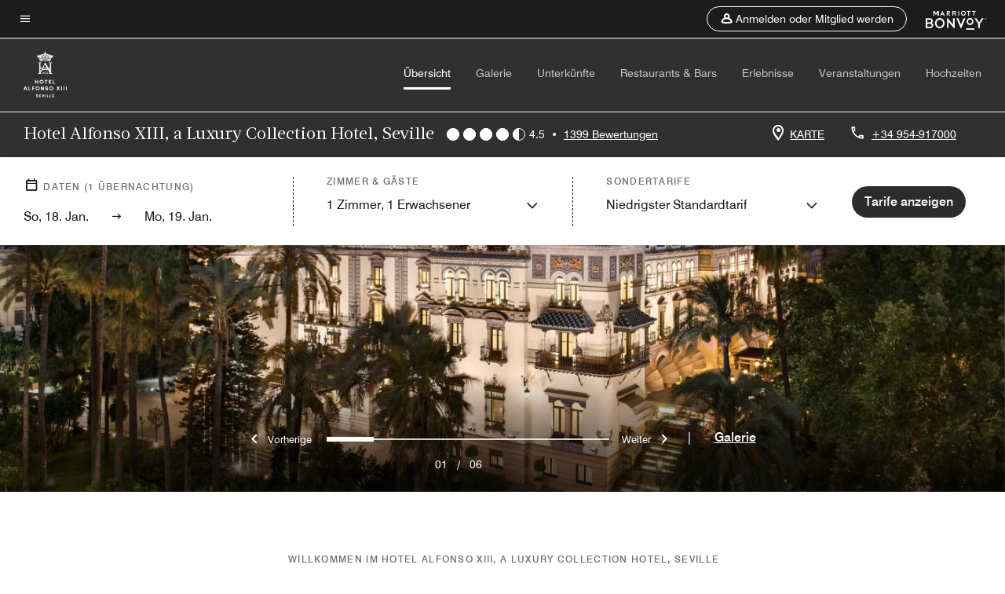

--- FILE ---
content_type: text/html; charset=utf-8
request_url: https://www.marriott.com/de/hotels/svqlc-hotel-alfonso-xiii-a-luxury-collection-hotel-seville/overview/
body_size: 76822
content:
<!DOCTYPE html><html lang="de"><head>
    

    <meta charset="UTF-8">
    




    
<script type="text/javascript" src="https://www.marriott.com/resources/bb84ad7728406f938b23f5e9f0ee55b0f0aafa2feb045" async ></script><script>var Pipe=(function(n,e){function t(){for(var n,e=c.length-1;e>=0;e--)if((n=c[e]).hasAttribute("data-pipe"))return n.removeAttribute("data-pipe"),n}function o(){0!==l.length||!n.readyState||"complete"!==n.readyState&&"interactive"!==n.readyState||v.onDone()}function r(n){return null!=n&&"object"==typeof n&&"function"==typeof n.then}function i(n,e,t,i){v.onBeforeInit(t,i);var a=n(e),f=function(){l.pop(),v.onAfterInit(t,i),o(t)};r(a)?a.then(f).catch(f):f()}function a(n,t){!1 in e||p.push({name:n,duration:Number(t),entryType:"tailor",startTime:e.now()||Date.now()-e.timing.navigationStart})}function f(n){return function(e){v[n]=e}}var u={},d={},c=n.getElementsByTagName("script"),l=[],p=[],s=function(){},v={onStart:s,onBeforeInit:s,onAfterInit:s,onDone:s},z=[];return{placeholder:function(n){u[n]=t()},start:function(n,e,o){d[n]=t(),e&&(l.push(n),v.onStart(o,n),!function(n,t,c){if(z.indexOf(e)!==-1)return !1;z.push(e);window.addEventListener("DOMContentLoaded",function(){if(n.getElementById(c))return !1;var r=n.createElement(t);(r.id=c),(r.defer=!0),(r.src=e),n.body.appendChild(r);})}(document,"script","esm-"+n))},end:function(n,e,r){var a,f=u[n],c=d[n],p=t(),s=c;if(f){do{a=s,s=s.nextSibling,f.parentNode.insertBefore(a,f)}while(a!==p);f.parentNode.removeChild(f)}for(a=c.nextSibling;a&&1!==a.nodeType;)a=a.nextSibling;a===p&&(a=void 0),c.parentNode.removeChild(c),p.parentNode.removeChild(p),e&&function(b){b=b&&b.__esModule?b["default"]:b;if("function"!=typeof b)return l.pop(),v.onBeforeInit(r,n),v.onAfterInit(r,n),void o();i(b,a,r,n)}(e);},loadCSS:/* @preserve - loadCSS: load a CSS file asynchronously. [c]2016 @scottjehl, Filament Group, Inc. Licensed MIT */function(e){function t(e){if(n.body)return e();setTimeout(function(){t(e)})}function o(){i.addEventListener&&i.removeEventListener("load",o),i.media="all"}var r,i=n.createElement("link"),a=(n.body||n.getElementsByTagName("head")[0]).childNodes;r=a[a.length-1];var f=n.styleSheets;i.rel="stylesheet",i.href=e,i.media="only x",t(function(){r.parentNode.insertBefore(i,r.nextSibling)});var u=function(n){for(var e=i.href,t=f.length;t--;)if(f[t].href===e)return n();setTimeout(function(){u(n)})};return i.addEventListener&&i.addEventListener("load",o),i.onloadcssdefined=u,u(o),i},onStart:f("onStart"),onBeforeInit:f("onBeforeInit"),onAfterInit:f("onAfterInit"),onDone:function(n){var e=v.onDone;v.onDone=function(){e(),n()}},addPerfEntry:a,addTTFMPEntry:function(n){a("ttfmp",n)},getEntries:function(){return p}}})(window.document,window.performance);</script>
<script defer="defer" type="text/javascript" src="https://rum.hlx.page/.rum/@adobe/helix-rum-js@%5E2/dist/rum-standalone.js" data-routing="env=prod,tier=publish,ams=Marriott Intl. Administrative Services, Inc (Sites)"></script>
<link rel="preload" as="style" href="/etc.clientlibs/mcom-hws/clientlibs/clientlib-base.min.569a20d572bd560535b3c0a54ddfbdfc.css" type="text/css">



    
    
<link rel="preload" as="style" href="/etc.clientlibs/mcom-hws/clientlibs/clientlib-firstpaint.min.350d5793ddfe907ef377fac71c6f6d41.css" type="text/css">




    
<link rel="preload" as="style" href="/etc.clientlibs/mcom-hws/clientlibs/clientlib-sitev2.min.f8e71a4f58643e7171a14b2800adfacf.css" type="text/css">



    
        <link rel="preload" as="style" href="/etc.clientlibs/mcom-common/components/content/glide-js/v1/glide-js/clientlibs.e782746bfe9d9371679a65a63424c8d1.css" type="text/css">
    

    

    <link media="(max-width: 564px)" href="https://cache.marriott.com/content/dam/marriott-renditions/SVQLC/svqlc-exterior-1214-sq.jpg?output-quality=70&amp;interpolation=progressive-bilinear&amp;downsize=564px:*" rel="preload" as="image">
	<link media="(min-width: 565px) and (max-width: 767px)" href="https://cache.marriott.com/content/dam/marriott-renditions/SVQLC/svqlc-exterior-1214-sq.jpg?output-quality=70&amp;interpolation=progressive-bilinear&amp;downsize=800px:*" rel="preload" as="image">
	<link media="(min-width: 768px) and (max-width: 991px)" href="https://cache.marriott.com/content/dam/marriott-renditions/SVQLC/svqlc-exterior-1214-hor-wide.jpg?output-quality=70&amp;interpolation=progressive-bilinear&amp;downsize=992px:*" rel="preload" as="image">
	<link media="(min-width: 992px) and (max-width: 1199.99px)" href="https://cache.marriott.com/content/dam/marriott-renditions/SVQLC/svqlc-exterior-1214-hor-pano.jpg?output-quality=70&amp;interpolation=progressive-bilinear&amp;downsize=1200px:*" rel="preload" as="image">
	<link media="(min-width: 1200px) and (max-width: 1600px)" href="https://cache.marriott.com/content/dam/marriott-renditions/SVQLC/svqlc-exterior-1214-hor-pano.jpg?output-quality=70&amp;interpolation=progressive-bilinear&amp;downsize=1600px:*" rel="preload" as="image">
	<link media="(min-width: 1601px) and (max-width: 1920px)" href="https://cache.marriott.com/content/dam/marriott-renditions/SVQLC/svqlc-exterior-1214-hor-pano.jpg?output-quality=70&amp;interpolation=progressive-bilinear&amp;downsize=1920px:*" rel="preload" as="image">
	<link media="(min-width: 1921px)" href="https://cache.marriott.com/content/dam/marriott-renditions/SVQLC/svqlc-exterior-1214-hor-feat.jpg?output-quality=70&amp;interpolation=progressive-bilinear&amp;downsize=1920px:*" rel="preload" as="image">
    <title>Luxury Collection Hotel Alfonso XIII Seville | Luxushotel in Seville</title>
    <link rel="icon" href="https://cache.marriott.com/Images/Mobile/MC_Logos/MarriottApple57x57.png" type="image/x-icon">
    
    	
    	<link rel="alternate" href="https://www.marriott.com/de/hotels/svqlc-hotel-alfonso-xiii-a-luxury-collection-hotel-seville/overview/" hreflang="de">
    
    	<link rel="alternate" hreflang="x-default" href="https://www.marriott.com/en-us/hotels/svqlc-hotel-alfonso-xiii-a-luxury-collection-hotel-seville/overview/">
    	<link rel="alternate" href="https://www.marriott.com/en-us/hotels/svqlc-hotel-alfonso-xiii-a-luxury-collection-hotel-seville/overview/" hreflang="en-us">
    
    	
    	<link rel="alternate" href="https://www.marriott.com/pt-br/hotels/svqlc-hotel-alfonso-xiii-a-luxury-collection-hotel-seville/overview/" hreflang="pt-br">
    
    	
    	<link rel="alternate" href="https://www.marriott.com/fr/hotels/svqlc-hotel-alfonso-xiii-a-luxury-collection-hotel-seville/overview/" hreflang="fr">
    
    	
    	<link rel="alternate" href="https://www.marriott.com/es/hotels/svqlc-hotel-alfonso-xiii-a-luxury-collection-hotel-seville/overview/" hreflang="es">
    
    
    
    <meta name="description" content="Buchen Sie Ihren Urlaub im Luxury Collection Hotel Alfonso XIII Seville. Unser exklusives Hotel in Seville bietet luxuriöse Unterkünfte &amp; gehobene Erlebnisse.">
    
    <meta http-equiv="X-UA-Compatible" content="IE=edge">
    <meta name="apple-mobile-web-app-capable" content="yes">
    <meta name="mobile-web-app-capable" content="yes">
    <meta name="apple-mobile-web-app-status-bar-style" content="black">
    <meta name="template" content="marriott-hws-content-page">
    <meta name="viewport" content="width=device-width, initial-scale=1">
    <meta http-equiv="Content-Security-Policy" content="upgrade-insecure-requests">
    <link rel="canonical" href="https://www.marriott.com/de/hotels/svqlc-hotel-alfonso-xiii-a-luxury-collection-hotel-seville/overview/">
    

	 
    <meta property="og:image" content="https://cache.marriott.com/content/dam/marriott-renditions/SVQLC/svqlc-exterior-1214-hor-wide.jpg?output-quality=70&amp;interpolation=progressive-bilinear&amp;downsize=1336px:*">
    <meta property="og:title" content="Luxury Collection Hotel Alfonso XIII Seville | Luxushotel in Seville">
    <meta property="og:description" content="Buchen Sie Ihren Urlaub im Luxury Collection Hotel Alfonso XIII Seville. Unser exklusives Hotel in Seville bietet luxuriöse Unterkünfte &amp; gehobene Erlebnisse.">
    <meta property="og:url" content="https://www.marriott.com/de/hotels/svqlc-hotel-alfonso-xiii-a-luxury-collection-hotel-seville/overview/">
    <meta property="og:locale" content="de_DE">
    <meta property="og:site_name" content="Marriott Bonvoy">
    <meta property="og:latitude" content="37.38184">
    <meta property="og:longitude" content="-5.992581">
    <meta property="og:type" content="website">

    <meta name="twitter:card" content="summary_large_image">
    <meta name="twitter:site" content="@MarriottIntl">
    <meta name="twitter:title" content="Luxury Collection Hotel Alfonso XIII Seville | Luxushotel in Seville">
    <meta name="twitter:description" content="Buchen Sie Ihren Urlaub im Luxury Collection Hotel Alfonso XIII Seville. Unser exklusives Hotel in Seville bietet luxuriöse Unterkünfte &amp; gehobene Erlebnisse.">
    <meta name="twitter:image:src" content="https://cache.marriott.com/content/dam/marriott-renditions/SVQLC/svqlc-exterior-1214-hor-wide.jpg?output-quality=70&amp;interpolation=progressive-bilinear&amp;downsize=1336px:*">

    
    

    




    
    
        
    
<script type="text/javascript" src="/etc.clientlibs/mcom-hws/clientlibs/clientlib-firstpaint.min.3f51f96f26573d5297322047009cf17b.js" defer="" fetchpriority="high"></script>


    



    
    
<link rel="stylesheet" href="/etc.clientlibs/mcom-hws/clientlibs/clientlib-bptv2.min.c78b5890f9caf3b0006cb10fa39704e5.css" type="text/css">

























<script>
    window.recentlyViewedProperty = {
        config: {
            maxCachedPropertiesLimit: "10",
            maxCachedPropertiesTab: "2",
            maxCachedPropertiesDesktop: "3",
            maxCachedPropertiesMobile: "2",
            maxCachedDaysLimit: "60"
        },
        recentlyViewedProperties: {
            name: "Hotel Alfonso XIII, a Luxury Collection Hotel, Seville",
            address: "San Fernando 2, Seville, Spanien, 41004",
            marshaCode: "svqlc",
            imageUrl: "https:\/\/cache.marriott.com\/content\/dam\/marriott\u002Drenditions\/SVQLC\/svqlc\u002Dexterior\u002D1214\u002Dhor\u002Dfeat.jpg?output\u002Dquality=70\x26interpolation=progressive\u002Dbilinear\x26downsize=100px:*",
            latitude: "37.38184",
            longitude: "\u002D5.992581",
            marshaBrandCode: "lc",
            postalAddress: "41004",
            state: "",
            country: "Spanien"
        }
    };
    window.__TRANSLATED__BV_JS__ = {
        reviews: "Bewertungen",
        showMoreReviewsCTA: "Mehr Bewertungen anzeigen",
        guestReviewsCTA: "GÄSTEBEWERTUNGEN",
        readWhatGuestsText: "Die Bewertungen basieren auf Kundenbewertungen, die in Online\u002DZufriedenheitsumfragen abgegeben wurden, nachdem die Gäste ihren Aufenthalt abgeschlossen haben.",
        ratingsSummaryText: "Bewertungszusammenfassung",
        wasItHelpfulText: "War das hilfreich?",
        ratingSummaryToolTipText: "Die Bewertungen basieren auf Kundenbewertungen, die in Zufriedenheitsumfragen abgegeben wurden, nachdem die Gäste ihren Aufenthalt abgeschlossen haben.",
        responseFromText: "Response From Hotel",
        staffText: "Personal"
    };
    window.__HWS_AEM__ = {
        dateFormat: "dd, DD. MMM",
        flexibleDateFormat: "MMMM YYYY",
        localDateFormat: "MM\/DD\/YYYY",
        weekNameFormatForCalendar: "ddd"
    };
</script>
<!-- /*Hybrid JS libraries */-->

    
        
        <script data-pipe>Pipe.start(0)</script><script>window.__INITIAL_STATE__ = {};</script><style data-styled="true" data-styled-version="5.3.11">@font-face{font-family:Swiss-721-Condense;font-style:normal;font-weight:700;font-display:swap;src:url(//cache.marriott.com/aka-fonts/MarriottDigital/swiss/Swiss721BT-BoldCondensed.woff2) format('woff2'),url(//cache.marriott.com/aka-fonts/MarriottDigital/swiss/Swiss721BT-BoldCondensed.woff) format('woff');font-display:fallback;}/*!sc*/
@font-face{font-family:Swiss-721-Condense;font-style:normal;font-weight:900;font-display:swap;src:url(//cache.marriott.com/aka-fonts/MarriottDigital/swiss/Swiss721BT-BlackCondensed.woff2) format('woff2'),url(//cache.marriott.com/aka-fonts/MarriottDigital/swiss/Swiss721BT-BlackCondensed.woff) format('woff');font-display:fallback;}/*!sc*/
@font-face{font-family:Swiss721-BT;font-style:normal;font-weight:500;font-display:swap;src:url(//cache.marriott.com/aka-fonts/MarriottDigital/swiss/Swiss721BT-Medium.woff2) format('woff2'),url(//cache.marriott.com/aka-fonts/MarriottDigital/swiss/Swiss721BT-Medium.woff) format('woff');font-display:fallback;}/*!sc*/
@font-face{font-family:Swiss721-BT;font-style:normal;font-weight:400;font-display:swap;src:url(//cache.marriott.com/aka-fonts/MarriottDigital/swiss/Swiss721BT-Regular.woff2) format('woff2'),url(//cache.marriott.com/aka-fonts/MarriottDigital/swiss/Swiss721BT-Regular.woff) format('woff');font-display:fallback;}/*!sc*/
@font-face{font-family:Swiss721-BT-Medium;font-style:normal;font-weight:500;font-display:swap;src:url(//cache.marriott.com/aka-fonts/MarriottDigital/swiss/Swiss721BT-Medium.woff2) format('woff2'),url(//cache.marriott.com/aka-fonts/MarriottDigital/swiss/Swiss721BT-Medium.woff) format('woff');font-display:fallback;}/*!sc*/
@font-face{font-family:Swiss721-BT-Regular;font-style:normal;font-weight:400;font-display:swap;src:url(//cache.marriott.com/aka-fonts/MarriottDigital/swiss/Swiss721BT-Regular.woff2) format('woff2'),url(//cache.marriott.com/aka-fonts/MarriottDigital/swiss/Swiss721BT-Regular.woff) format('woff');font-display:fallback;}/*!sc*/
@font-face{font-family:MarriottIconsNew;font-style:normal;font-weight:500;font-display:swap;src:url(//cache.marriott.com/aka-fonts/mi-icons/mi-icons.woff2) format('woff2'),url(//cache.marriott.com/aka-fonts/mi-icons/mi-icons.woff) format('woff');font-display:fallback;}/*!sc*/
@font-face{font-family:BrandLogoIcons;font-style:normal;font-weight:500;font-display:swap;src:url(//cache.marriott.com/aka-fonts/mi-brand-logo-icons/mi-brand-logo-icons.woff2) format('woff2'),url(//cache.marriott.com/aka-fonts/mi-brand-logo-icons/mi-brand-logo-icons.woff) format('woff');font-display:fallback;}/*!sc*/
*{box-sizing:border-box;}/*!sc*/
html,body{border:0;font-size:100%;margin:0;padding:0;vertical-align:baseline;-webkit-scroll-behavior:smooth;-moz-scroll-behavior:smooth;-ms-scroll-behavior:smooth;scroll-behavior:smooth;}/*!sc*/
[class*="mi-icon-"]:before{display:inline-block;font-family:MarriottIconsNew;position:relative;-webkit-font-smoothing:antialiased;-moz-osx-font-smoothing:grayscale;}/*!sc*/
.mi-icon-book:before{content:"\e957";}/*!sc*/
.mi-icon-dropdown-down:before{content:"\e932";}/*!sc*/
.mi-icon-dropdown-up:before{content:"\e93a";}/*!sc*/
.mi-icon-plus:before{content:"\e95e";}/*!sc*/
.mi-icon-minus:before{content:"\e951";}/*!sc*/
.mi-icon-check:before{content:"\e92c";}/*!sc*/
.mi-icon-back-arrow-cropped:before{content:"\e929";}/*!sc*/
.mi-icon-right-arrow:before{content:"\e922";}/*!sc*/
.mi-icon-arrow-left:before{content:"\e921";}/*!sc*/
.mi-icon-arrow-right-cropped:before{content:"\e924";}/*!sc*/
.mi-icon-hour-guarantee:before{content:"\e915";}/*!sc*/
.mi-icon-location:before{content:"\e900";}/*!sc*/
.mi-icon-clock:before{content:"\e901";}/*!sc*/
.mi-icon-nearby:before{content:"\e9a5";}/*!sc*/
.mi-icon-cancel:before{content:"\e92b";}/*!sc*/
.mi-icon-search:before{content:"\e961";}/*!sc*/
.mi-icon-close:before{content:"\e92d";}/*!sc*/
.mi-icon-filter:before{content:"\e941";}/*!sc*/
.mi-icon-phone:before{content:"\e95d";}/*!sc*/
.mi-icon-website:before{content:"\e968";}/*!sc*/
.mi-icon-city:before{content:"\e986";}/*!sc*/
.mi-icon-info:before{content:"\e94a";}/*!sc*/
.mi-icon-forward-arrow:before{content:"\e942";}/*!sc*/
.mi-icon-arrow-up:before{content:"\e925";}/*!sc*/
.mi-icon-arrow-down:before{content:"\e932";}/*!sc*/
.h-r-label-form-field{display:block;text-transform:uppercase;font-size:0.75rem;font-weight:500;-webkit-letter-spacing:0;-moz-letter-spacing:0;-ms-letter-spacing:0;letter-spacing:0;line-height:1rem;-webkit-letter-spacing:0.08125rem;-moz-letter-spacing:0.08125rem;-ms-letter-spacing:0.08125rem;letter-spacing:0.08125rem;color:#231c19;font-family:Swiss721-BT-Medium,Helvetica,Arial,sans-serif;}/*!sc*/
@media screen and (min-width:48rem){.h-r-label-form-field{color:#767676;}}/*!sc*/
.h-r-form-field-txt{color:#767676;font-family:Swiss721-BT-Regular,Helvetica,Arial,sans-serif;font-size:1.125rem;-webkit-letter-spacing:0;-moz-letter-spacing:0;-ms-letter-spacing:0;letter-spacing:0;line-height:1.25rem;font-family:Swiss721-BT-Medium,Helvetica,Arial,sans-serif;}/*!sc*/
@media screen and (min-width:48rem){.h-r-form-field-txt{font-family:Swiss721-BT-Regular,Helvetica,Arial,sans-serif;font-size:1.125rem;-webkit-letter-spacing:0;-moz-letter-spacing:0;-ms-letter-spacing:0;letter-spacing:0;line-height:1.5rem;color:#231c19;}}/*!sc*/
@media (min-width:62rem){.h-r-form-field-txt{font-family:Swiss721-BT-Regular,Helvetica,Arial,sans-serif;font-size:1.375rem;-webkit-letter-spacing:0;-moz-letter-spacing:0;-ms-letter-spacing:0;letter-spacing:0;line-height:1.625rem;}}/*!sc*/
.h-r-form-field-txt-small{font-family:Swiss721-BT-Regular,Helvetica,Arial,sans-serif;font-size:0.875rem;-webkit-letter-spacing:0;-moz-letter-spacing:0;-ms-letter-spacing:0;letter-spacing:0;line-height:1.5rem;}/*!sc*/
.h-r-body-txt-medium{font-family:Swiss721-BT-Regular,Helvetica,Arial,sans-serif;font-size:0.875rem;-webkit-letter-spacing:0;-moz-letter-spacing:0;-ms-letter-spacing:0;letter-spacing:0;line-height:1rem;}/*!sc*/
.sr-only{position:absolute;width:0.0625rem;height:0.0625rem;padding:0;margin:-0.0625rem;overflow:hidden;-webkit-clip:rect(0,0,0,0);clip:rect(0,0,0,0);border:0;}/*!sc*/
.h-r-cta-primary-black{font-family:Swiss721-BT,Helvetica,Arial,sans-serif;font-size:1.125rem;font-weight:500;-webkit-letter-spacing:0;-moz-letter-spacing:0;-ms-letter-spacing:0;letter-spacing:0;line-height:1.25rem;text-align:center;border-radius:1.625rem;box-shadow:0 0.25rem 1.25rem 0 rgba(0,0,0,0.07);-webkit-text-decoration:none;text-decoration:none;display:inline-block;box-shadow:none;color:#ffffff;background-color:#231c19;padding:1rem 1.25rem;border:none;}/*!sc*/
@media screen and (min-width:48rem){.h-r-cta-primary-black{font-family:Swiss721-BT-Medium,Helvetica,Arial,sans-serif;}}/*!sc*/
@media (min-width:62rem){.h-r-cta-primary-black{font-size:0.875rem;line-height:1rem;}}/*!sc*/
.h-r-cta-primary-black:hover{-webkit-text-decoration:none;text-decoration:none;}/*!sc*/
@media screen and (min-width:48rem){.h-r-cta-primary-black{border-radius:1.4375rem;}}/*!sc*/
@media screen and (min-width:48rem){.h-r-cta-primary-black{background:#000000;padding:0.875rem 0.75rem;font-size:1.125rem;line-height:1.125rem;}}/*!sc*/
.h-r-cta-primary-white{font-family:Swiss721-BT,Helvetica,Arial,sans-serif;font-size:1.125rem;font-weight:500;-webkit-letter-spacing:0;-moz-letter-spacing:0;-ms-letter-spacing:0;letter-spacing:0;line-height:1.25rem;text-align:center;border-radius:1.625rem;box-shadow:0 0.25rem 1.25rem 0 rgba(0,0,0,0.07);-webkit-text-decoration:none;text-decoration:none;display:inline-block;box-shadow:none;color:#000000;background:#ffffff;width:100%;padding:1rem 0.75rem 1rem;border:none;}/*!sc*/
@media screen and (min-width:48rem){.h-r-cta-primary-white{font-family:Swiss721-BT-Medium,Helvetica,Arial,sans-serif;}}/*!sc*/
@media (min-width:62rem){.h-r-cta-primary-white{font-size:0.875rem;line-height:1rem;}}/*!sc*/
.h-r-cta-primary-white:hover{-webkit-text-decoration:none;text-decoration:none;}/*!sc*/
@media screen and (min-width:48rem){.h-r-cta-primary-white{border-radius:1.4375rem;}}/*!sc*/
.h-r-cta-secondary-white{font-family:Swiss721-BT,Helvetica,Arial,sans-serif;font-size:1.125rem;font-weight:500;-webkit-letter-spacing:0;-moz-letter-spacing:0;-ms-letter-spacing:0;letter-spacing:0;line-height:1.25rem;text-align:center;border-radius:1.625rem;box-shadow:0 0.25rem 1.25rem 0 rgba(0,0,0,0.07);-webkit-text-decoration:none;text-decoration:none;display:inline-block;box-shadow:none;color:#000000;background:#fcfcfc;border:0.09375rem solid #000000;padding:0.6875rem 0.75rem 0.8125rem;width:auto;}/*!sc*/
@media screen and (min-width:48rem){.h-r-cta-secondary-white{font-family:Swiss721-BT-Medium,Helvetica,Arial,sans-serif;}}/*!sc*/
@media (min-width:62rem){.h-r-cta-secondary-white{font-size:0.875rem;line-height:1rem;}}/*!sc*/
.h-r-cta-secondary-white:hover{-webkit-text-decoration:none;text-decoration:none;}/*!sc*/
@media screen and (min-width:48rem){.h-r-cta-secondary-white{border-radius:1.4375rem;}}/*!sc*/
@media screen and (min-width:48rem){.h-r-cta-secondary-white{font-size:0.875rem;line-height:1rem;}}/*!sc*/
.link-white{color:#ffffff;font-size:0.8125rem;line-height:1rem;font-family:Swiss721-BT-Medium,Helvetica,Arial,sans-serif;background:none;border:none;}/*!sc*/
.link-white:hover{cursor:pointer;-webkit-text-decoration:underline;text-decoration:underline;}/*!sc*/
.h-r-center-item{display:-webkit-box;display:-webkit-flex;display:-ms-flexbox;display:flex;-webkit-box-pack:center;-webkit-justify-content:center;-ms-flex-pack:center;justify-content:center;-webkit-align-items:center;-webkit-box-align:center;-ms-flex-align:center;align-items:center;}/*!sc*/
.custom-scrollbar::-webkit-scrollbar{width:0.3125rem;}/*!sc*/
.custom-scrollbar::-webkit-scrollbar-track{background:#ffffff;border-radius:0.125rem;margin:0.75rem 0;}/*!sc*/
.custom-scrollbar::-webkit-scrollbar-thumb{background-color:#c0c0c0;border-radius:0.125rem;}/*!sc*/
.custom-scrollbar::-webkit-scrollbar-thumb:hover{background:#878787;}/*!sc*/
.MuiAutocomplete-clearIndicator{visibility:hidden;}/*!sc*/
.MuiAutocomplete-endAdornment{position:absolute;}/*!sc*/
@media screen and (min-width:48rem){.blue-outline button:focus,.blue-outline input:focus + span{outline:0.125rem solid #065AF6;outline-offset:0.625rem;}}/*!sc*/
data-styled.g1[id="sc-global-hgGgbt1"]{content:"sc-global-hgGgbt1,"}/*!sc*/
</style><script data-pipe>Pipe.end(0)</script>
        <script data-pipe>Pipe.start(1)</script><script id="miDataLayer" data-reactroot="">var dataLayer = {"env_is_prod":"true","env_platform":"AEM-prod","roomkey_api_key":"a9bc92520c8acea6eadbc930b2ce2874","roomkey_api_version":"1.5.1","env_site_id":"DE","memState":"unauthenticated","mr_prof_authentication_state":"unauthenticated","sessionId":"1A6AE10E-C3F3-5F2E-BA17-7EAECCEF6787","session_jsession_id":"1A6AE10E-C3F3-5F2E-BA17-7EAECCEF6787","page_url_path_branch":"/de/hotels/svqlc-hotel-alfonso-xiii-a-luxury-collection-hotel-seville/overview/","cookie_mi_site":"www.marriott.com","env_date_time":"01/18/26 19:11:55","env_site_name":"www.marriott.com","page_domain_name":"www.marriott.com","device_language_preferred":"de_DE","cookie_mi_visitor":"1A6AE10E-C3F3-5F2E-BA17-7EAECCEF6787","env_img_path":"https://cache.marriott.com","mr_isLinkedUser":"false","page_requested_uri":"/de/hotels/svqlc-hotel-alfonso-xiii-a-luxury-collection-hotel-seville/overview/","ensighten_settings":"ON;SYNCH","prof_address_state":"unauthenticated","brwsrLang":"de_DE","env_jacket":"MR","browser_akamai_loc_lat":"39.9614","browser_akamai_loc_long":"-82.9988","browser_akamai_loc_country":"US","rk_enabled":"true","rk_roomKeyBaseURL":"//www.roomkey.com/referrals","rk_errorMessage":"id='error-messages'","rk_isProfileAuthenticated":"false","rk_currency":"AR: ARS,AM: AMD,AW: AWG,AU: AUD,AT: EUR,BE: EUR,BR: BRL,CA: CAD,KY: KYD,CL: CLP,CN: CNY,CR: CRC,CZ: CZK,DK: DKK,DO: DOP,EC: ,EG: EGP,SV: SVC,FR: EUR,GE: GEL,DE: EUR,GR: EUR,GU: ,HU: HUF,IN: INR,ID: IDR,IE: EUR,IL: ILS,IT: EUR,JP: JPY,JO: JOD,KW: KWD,MY: MYR,MX: MXN,NL: EUR,PK: PKR,PA: PAB,PH: PHP,PT: EUR,PE: PEN,PL: PLN,PR: ,QA: QAR,RO: RON,RU: RUB,KN: ,SA: SAR,SG: SGD,KR: KRW,ES: EUR,CH: CHF,TH: THB,TT: TTD,TR: TRY,US: USD,AE: AED,GB: GBP,VE: ,VN: VND,VI: ,CW: ,HN: HNL,BH: BHD,KZ: KZT,SE: SEK,SR: SRD,CO: COP,OM: OMR,JM: JMD,BS: BSD,DZ: DZD,LY: LYD,BB: BBD,AZ: AZN,VG:","rk_cList":"enable.rewards.members: false| enable.successfully.booked: false| enable.redemption.points: false| enable.remember.me: true| enable.mobile: false| enable.session.timeout: false| enable.special.rates.aaa: true| enable.special.rates.senior: true| enable.special.rates.gov: false| enable.users.sgo: false| number.of.pages: -1| enable.presented.hd.solution: true| enable.to.industry_solutions.users: false| enable.to.brand: true| percentage.users.to.show: 100| percentage.users.to.show.incremental: 1| enable.associate.users: false| exclude.special.rates.corpcode: MW1, IBM, EMP, ACC, H77, GEE, TVL, GDY, PEP, ORA, HPQ, DTC, ATT, MEB, TOY, PCW, SAP, T77, SIE, BOE, M11, BOA, WEL, A4Y, MCO, MOD, VZN, EMC, ZG4, G2D, JOH, UAL, UTC, DEL, LAC, LK6, GMC, RAY, MM4, MMB, MMF, MMP| enable.special.rates.corpcode: | user.prevent.roomkey.pop: 0| enable.rewards.basic: true| enable.rewards.silver: true|     enable.rewards.gold: false| enable.rewards.platinum: false| enable.users.corpcode: false| enable.users.groupcode: false| browser.useragent: GomezAgent, iPhone, iPad, Silk, BlackBerry, Trident / 4.0| enable.concur.users: false| enable.hd.solution: true| enable.domains.US: true| enable.domains.GB: true| enable.domains.DE: false| enable.domains.FR: false| enable.domains.AU: true| enable.domains.CN: false| enable.domains.JP: false| enable.domains.ES: true| enable.domains.BR: false| enable.domains.KR: false","mvp_prequal_endpoint":"/aries-common/v1/sendPrequalFOCConfirmation","page_data_layer_ready":"false","request_id":"de/hotels/svqlc-hotel-alfonso-xiii-a-luxury-collection-hotel-seville/overview/~X~1ed49d1536baca6a8802475417888a3f, /de/hotels/svqlc-hotel-alfonso-xiii-a-luxury-collection-hotel-seville/overview/~X~1ed49d1536baca6a8802475417888a3f"}; var mvpOffers = {};</script><script data-pipe>Pipe.end(1)</script>
    

    



    
<script type="text/javascript" src="/etc.clientlibs/mcom-hws/clientlibs/clientlib-hws-jquery.min.2f2d95e744ccc86178213cdf8a44f478.js" async=""></script>

     

	<script type="text/javascript">
    if (window.document.documentMode) {
  // Object.assign() - Polyfill For IE 

  if (typeof Object.assign != 'function') {
 
  Object.defineProperty(Object, "assign", {
    value: function assign(target, varArgs) { 
      'use strict';
      if (target == null) { 
        throw new TypeError('Cannot convert undefined or null to object');
      }
      var to = Object(target);
      for (var index = 1; index < arguments.length; index++) {
        var nextSource = arguments[index];
        if (nextSource != null) { 
          for (var nextKey in nextSource) {
            if (Object.prototype.hasOwnProperty.call(nextSource, nextKey)) {
              to[nextKey] = nextSource[nextKey];
            }
          }
        }
      }
      return to;
    },
    writable: true,
    configurable: true
  });
}
}
    	 var dataLayer = Object.assign({}, dataLayer, {
          "env_gdpr": "true",
          "env_ccpa": "true",
          "env_marketing": "true",
          "mrshaCode": "svqlc",
          "prop_marsha_code": "SVQLC",
          "site_id": "DE",
          "env_site_id": "DE",          
          "brwsrLang": "de-de",
          "device_language_preferred": "de-de",
          "brndCode":"LC",
          "hotelLoc":"Seville,Spanien",
          "prop_address_city":"Seville",
          "prop_address_state_name":"",
          "prop_address_state_abbr":"",
          "prop_address_city_state_country":"Seville||ES",
          "prop_address_country_abbr":"ES",
          "prop_address_lat_long":"37.38184,-5.992581",
          "prop_brand_code":"LC",
          "prop_brand_name":"Luxury Collection",
          "prop_is_ers":"false",
          "page_data_layer_ready":"true",
          "prop_name":"Hotel Alfonso XIII, a Luxury Collection Hotel, Seville",
          "env_is_prod":"true",
          "prop_hws_tier":"Narrative",
		  "prop_brand_tier":"Luxury",
          "env_date_time":"2026-01-18 04:51",
          "env_site_name": "https://www.marriott.com/",
          "env_platform":"AEM-prod",
          "prop_hws_page":"overview",
          "prop_currency_type":"EUR"
        });
    </script>
    
	    <script>
			(function(dataLayer){function getAkamaiBrowserLocation(){var req=new XMLHttpRequest();req.open('GET',document.location,!1),req.send(null);var headers=req.getResponseHeader('browser-akamai-loc-country');;window.__HWS_HEADER__ = {}; window.__HWS_HEADER__["x-request-id"]=req.getResponseHeader("x-request-id");return headers!=null&&headers!==void 0?headers.toUpperCase():void 0;}dataLayer.browser_akamai_loc_country= window.dataLayer.browser_akamai_loc_country?window.dataLayer.browser_akamai_loc_country:(window._satellite && window._satellite.getVar('browser_akamai_loc_country')) ? (window._satellite && window._satellite.getVar('browser_akamai_loc_country')):getAkamaiBrowserLocation();}(window.dataLayer||{}));
	    if(!window.dataLayer.browser_akamai_loc_country && window._satellite && window._satellite.getVar('browser_akamai_loc_country')){window.dataLayer.browser_akamai_loc_country = window._satellite && window._satellite.getVar('browser_akamai_loc_country')}
      </script>
    

		<script>
  			(function(g,b,d,f){(function(a,c,d){if(a){var e=b.createElement("style");e.id=c;e.innerHTML=d;a.appendChild(e)}})(b.getElementsByTagName("head")[0],"at-body-style",d);setTimeout(function(){var a=b.getElementsByTagName("head")[0];if(a){var c=b.getElementById("at-body-style");c&&a.removeChild(c)}},f)})(window,document,".header {opacity: 0 !important}",3E3);
		</script>



    
	    
	    
		
			<script src="//assets.adobedtm.com/launch-EN1ce795381cea451fa40478e502ecce2f.min.js" async=""></script>
	    
	    
    



    <script id="unap-schema-json" class="unap-schema-json" type="application/ld+json">
        {"@context":"https://schema.org","@type":"Hotel","name":"Hotel Alfonso XIII, a Luxury Collection Hotel, Seville","@id:":"https://www.marriott.com/de/hotels/svqlc-hotel-alfonso-xiii-a-luxury-collection-hotel-seville/overview/","image":"https://cache.marriott.com/content/dam/marriott-digital/lc/emea/hws/s/svqlc/de_de/photo/unlimited/assets/svqlc-exterior-1214.tif","description":"Das Hotel Alfonso XIII, ein Luxury Collection Hotel in Sevilla, wurde vom spanischen König in Auftrag gegeben, um internationale Würdenträger während der Iberoamerikanischen Ausstellung von 1929 zu bewirten, und bleibt ein kulturelles Wahrzeichen. Das 5-Sterne-Hotel der Luxury Collection in Sevilla befindet sich im Stadtzentrum und im historischen Viertel Santa Cruz, direkt neben dem Alcázar und der Kathedrale von Sevilla. Es zeichnet sich durch seine elegante Architektur und die maurischen Akzente aus. Diese Elemente wurden ergänzt, um einer neuen Generation von Reisenden das einheimische andalusische Design und kulturelle Erbe nahezubringen. Das elegante Dekor des Hotels, von der Lobby bis zum Innenhof, spiegelt den authentischen Stil Sevillas wider. Dies zeigt sich ebenfalls in unserem Außenpool und den Gärten, die unsere Gäste dazu einladen, sich unter der warmen andalusischen Sonne zu entspannen und zu erfrischen. Als eines der besten Hotels in Sevilla möchten wir unseren Gästen einen besonders luxuriösen Aufenthalt bieten, ganz gleich, ob sie geschäftlich oder privat anreisen.","address":{"@type":"PostalAddress","streetAddress":"San Fernando 2","addressLocality":"Seville","addressRegion":"","addressCountry":"Spanien","postalCode":"41004"},"telephone":"+34 954-917000 ","checkinTime":"15:00","checkoutTime":"12:00","paymentAccepted":"Kreditkarten","priceRange":"Tarife in USD variieren (Buchen Sie direkt bei Marriott Bonvoy, um die besten Tarife zu erhalten)","url":"https://www.marriott.com/de/hotels/svqlc-hotel-alfonso-xiii-a-luxury-collection-hotel-seville/overview/","hasMap":"https://www.google.com/maps/search/?api=1&query=37.38184,-5.992581","parentOrganization":{"@type":"Organization","name":"Marriott International, Inc","url":"https://www.marriott.com/default.mi"}}
    </script>





    <script id="faq-schema-json" type="application/ld+json" data-faq-page="overview">
        {"@context":"https://schema.org","@type":"FAQPage","@id":"https://www.marriott.com/de/hotels/svqlc-hotel-alfonso-xiii-a-luxury-collection-hotel-seville/overview/#FAQ","mainEntity":[{"@type":"Question","name":"Wann kann ich im Hotel Alfonso XIII, a Luxury Collection Hotel, Seville ein- und auschecken?","acceptedAnswer":{"@type":"Answer","text":"Sie können im Hotel Alfonso XIII, a Luxury Collection Hotel, Seville um 15:00 einchecken und um 12:00 auschecken."}},{"@type":"Question","name":"Sind im Hotel Alfonso XIII, a Luxury Collection Hotel, Seville Haustiere erlaubt?","acceptedAnswer":{"@type":"Answer","text":"Das Hotel Alfonso XIII, a Luxury Collection Hotel, Seville hat folgende Richtlinien für Haustiere: ; [Haustiere nicht gestattet]"}},{"@type":"Question","name":"Welche Parkmöglichkeiten gibt es am Hotel Alfonso XIII, a Luxury Collection Hotel, Seville?","acceptedAnswer":{"@type":"Answer","text":"Es gibt folgende Parkmöglichkeiten am Hotel Alfonso XIII, a Luxury Collection Hotel, Seville: ; [Parken auf dem Gelände: Stündlich: €2.70; Täglich: €30.00; Wöchentlich: €210.00, Valet: Täglich: €30.00, Ladestation für Elektrowagen, Das Hotel verfügt über hauseigene, bewachte Parkmöglichkeiten. Ladestationen für Elektrowagen. Normale Ladegeschwindigkeit: 0,30 EUR/kWh; hohe Ladegeschwindigkeit: 0,40 EUR/kWh.]"}},{"@type":"Question","name":"Welche Einrichtungen stehen im Hotel Alfonso XIII, a Luxury Collection Hotel, Seville zur Verfügung?","acceptedAnswer":{"@type":"Answer","text":"Zu den Einrichtungen im Hotel Alfonso XIII, a Luxury Collection Hotel, Seville gehören: ; [Restaurant, Fitnessbereich, Außenpool, 24-Stunden Zimmerservice, Tägliche Reinigung, Turndown-Service, Veranstaltungsräume, Chemische Reinigung am selben Tag, Wäscherei vor Ort, Zimmerservice, Weckrufe, Kostenloses WLAN, Kochnische, Mobile Key, Service-Anforderung]"}},{"@type":"Question","name":"Steht im Hotel Alfonso XIII, a Luxury Collection Hotel, Seville WLAN in den Gästezimmern zur Verfügung?","acceptedAnswer":{"@type":"Answer","text":"Ja, Hotelgäste im Hotel Alfonso XIII, a Luxury Collection Hotel, Seville können in ihren Zimmern WLAN nutzen. Marriott Bonvoy Mitglieder erhalten kostenlosen Internetzugang im Zimmer, wenn sie direkt buchen. Melden Sie sich kostenlos für Marriott Bonvoy an, während Sie Ihre Buchung im Hotel Alfonso XIII, a Luxury Collection Hotel, Seville abschließen."}},{"@type":"Question","name":"Welcher ist der nächstgelegene Flughafen in der Nähe vom Hotel Alfonso XIII, a Luxury Collection Hotel, Seville?","acceptedAnswer":{"@type":"Answer","text":"Der nächstgelegene Flughafen in der Nähe vom Hotel Alfonso XIII, a Luxury Collection Hotel, Seville ist Sevilla Airport (SVQ). SVQ befindet sich ca. 12.0 km vom Hotel entfernt."}},{"@type":"Question","name":"Bietet das Hotel Alfonso XIII, a Luxury Collection Hotel, Seville Aufladestationen für Elektrofahrzeuge an?","acceptedAnswer":{"@type":"Answer","text":"Ja, das Hotel Alfonso XIII, a Luxury Collection Hotel, Seville bietet Aufladestationen für Elektrofahrzeuge an (je nach Verfügbarkeit)."}}]}
    </script>

<!--  Added for showing reviews/ratings on Photos page -->





    
    
    

    

    
    



    
    



    


    

    
<script>const ak_sgnl = '006e3'; console.log(ak_sgnl);</script></head>
    <body data-comp-prefix="app-js__" class=" content-page narrative-page generic-page page basicpage  marriott-aem NarrativeTemplate   show-header-skeleton  brandCode_LC LuxuryBrandGlobal  no-badge" id="content-page-a5bf6fc484" style="width: 100%;">
    





    
<link rel="stylesheet" href="/etc.clientlibs/mcom-hws/clientlibs/clientlib-base.min.569a20d572bd560535b3c0a54ddfbdfc.css" type="text/css">




    
    
<link rel="stylesheet" href="/etc.clientlibs/mcom-hws/clientlibs/clientlib-firstpaint.min.350d5793ddfe907ef377fac71c6f6d41.css" type="text/css">





    
<link rel="stylesheet" href="/etc.clientlibs/mcom-hws/clientlibs/clientlib-sitev2.min.f8e71a4f58643e7171a14b2800adfacf.css" type="text/css">




    
    
<link rel="stylesheet" href="/etc.clientlibs/mcom-hws/clientlibs/clientlib-sign-in.min.ef47ab20719059819fd46b0afcc6939b.css" type="text/css">





    
        <link rel="stylesheet" href="/etc.clientlibs/mcom-common/components/content/glide-js/v1/glide-js/clientlibs.e782746bfe9d9371679a65a63424c8d1.css">
    

    


<link rel="stylesheet" href="https://www.marriott.com/mi-assets/mi-global/brand-framework/brand-config.LC.css" type="text/css">


    <svg role="img" alt="icon" width="0" class="svg-icon" height="0" style="position:absolute">
        <defs>
            
            
            
                




                



                </defs></svg><div class="page-wrap">
                    




<div class="data-page page basicpage">




    
    
    <div class="global-nav">
<div class="m-header global-nav app-js__global-nav marriott-aem global-nav__background" data-api-endpoint="/hybrid-presentation/api/v1/getUserDetails">
    <div class="global-nav-top">
        <div class="global-nav-top__container">
            <div class="global-nav-color-scheme-container color-scheme2">
                
                <div class="global-nav-top__container__bg  max-width-1920 w-100 m-auto d-flex flex-wrap flex-row justify-content-between align-items-center px-3 px-xl-4 py-2">
                    <div class="custom_click_track global-nav-top-left" data-custom_click_track_value="HWS Global Bonvoy Nav|Hamburger Button|internal">
                        <a href="#main" class="hide-from__screen skipToMain">Skip to
                            main content</a>
                        <button class="global-nav-global-menu-link p-0" aria-expanded="false">
                            <span class="icon-menu"></span>
                            <span class="sr-only">Menütext</span>
                        </button>
                    </div>
                    <div class="global-nav-top-right d-flex justify-content-between align-items-center">
                        
                            
                                <ul class="standard inverse">
                                    <li class="m-header__sign-in t-global-nav-items font-nav-items" data-sign-in-text="Anmelden,">
                                        <a href="#" role="button" class="m-button-s m-button-secondary m-header__btn m-header__top-nav-btn m-dialog-btn custom_click_track m-header__top-nav-btn d-flex justify-content-between align-items-center px-3 py-2" aria-label="Anmelden oder Mitglied werden" data-dialog-id="m-header-signin-dialog-header" data-overlay-endpoint="/de/signInOverlay.mi" data-loading-msg="Lädt&nbsp;..." data-error-msg="Der Inhalt konnte nicht geladen werden" data-location-text="Global Nav" data-click-track-enable="true" data-custom_click_track_value="HWS Global Bonvoy Nav|Sign In|internal" data-sign-in-click-track-enabled="true" data-remembered-user-location="signin_rem_tooltip" data-mytrip-label="Meine Reisen" data-signed-in-user-location="Logged-in User">
                                            <span class="m-header__top-nav-icon icon-round icon-nav---account m-0"></span>
                                            <span class="m-header__top-nav-txt t-font-s d-none d-xl-block ml-1">Anmelden oder Mitglied werden</span>
                                        </a>
                                    </li>
                                    <li class="d-none m-header__acnt t-global-nav-items font-nav-items" data-hello-text="Hallo,">
                                        <a href="/de/loyalty/myAccount/default.mi" target="_blank" class="m-header__btn m-header__top-nav-btn custom_click_track m-header__top-nav-btn--account d-flex justify-content-between align-items-center px-3" data-location-text="Logged-in User" data-click-track-enable="true" data-mytrip-label="Meine Reisen" data-custom_click_track_value="Logged-in User|SIGN IN|external">
                                            <span class="m-header__top-nav-icon icon-round icon-nav---account-alt-active icon-inverse m-0"></span>
                                            <span class="d-none d-xl-block t-font-s mx-1">Mein Konto</span>
                                            <span class="icon-external-arrow d-none d-xl-block"></span>
                                        </a>
                                    </li>
                                </ul>
                                <form anonymous-action="/mi/phoenix-account-auth/v1/sessionTimeOut" loggedin-action="/mi/phoenix-account-auth/v1/sessionTimeOut" class="d-none session-timeout">
    <input type="hidden" name="expiredIn" value="1800000">
</form>

                            
                            <a class="p-0 m-0" href="https://www.marriott.de/default.mi" aria-label="Marriott Bonvoy">
                                <div class="t-program-logo-xs icons-fg-color ml-4"></div>
                            </a>
                        
                    </div>
                </div>
            </div>
            

    <div class="global-nav-menu-container color-scheme1">
        <div class="global-nav-main-menu pb-xl-4">
            <div class="global-nav-main-menu__closeSection d-flex justify-content-between align-items-center pl-4 pr-3 pr-xl-4 py-3">
                <span class="icon-clear" tabindex="0" aria-label="menu close button"></span>
                <span class="sr-only">Text zum Schließen des Menüs</span>
                <a href="https://www.marriott.de/default.mi" class="p-0 m-0 custom_click_track" data-custom_click_track_value="HWS Global Bonvoy Nav | Global Bonvoy Nav - Bonvoy Logo | internal">
                    <div class="t-program-logo-xs" aria-label="Marriott Bonvoy">
                        <span class="sr-only">Marriott Logo</span>
                    </div>
                </a>
            </div>
            <div class="mobileHeaderContent d-xl-none">
                <div class="subNavLinks d-flex d-xl-none px-4 pb-3 pt-3"></div>
            </div>
            <div class="d-flex d-xl-none align-items-center justify-content-center py-4 mb-3">
                <a href="" class="p-0 m-0"><span class="t-program-logo-color-s" aria-label="Marriott Bonvoy"></span>
                    <span class="sr-only">Marriott Logo</span>
                </a>
            </div>
            <div class="global-nav-main-menu__content pl-4 pr-3 pr-xl-4">
                <ul class="pt-4 pb-2">
                    <li class="pb-4">
                        <a href="https://www.marriott.de/search/default.mi" class="global-nav-menu-link d-flex justify-content-between text-left t-subtitle-l">
                            <span>Suchen &amp; Reservieren</span>
                            <span class="icon-arrow-right icon-m d-xl-none"></span>
                        </a>
                    </li>
                
                    <li class="pb-4">
                        <a href="https://www.marriott.de/offers.mi" class="global-nav-menu-link d-flex justify-content-between text-left t-subtitle-l">
                            <span>Unsere besonderen Angebote</span>
                            <span class="icon-arrow-right icon-m d-xl-none"></span>
                        </a>
                    </li>
                
                    <li class="pb-4">
                        <a href="https://www.marriott.de/meeting-event-hotels/meeting-planning.mi " class="global-nav-menu-link d-flex justify-content-between text-left t-subtitle-l">
                            <span>Meetings &amp; Veranstaltungen</span>
                            <span class="icon-arrow-right icon-m d-xl-none"></span>
                        </a>
                    </li>
                
                    <li class="pb-4">
                        <a href="https://www.marriott.de/hotel-search.mi" class="global-nav-menu-link d-flex justify-content-between text-left t-subtitle-l">
                            <span>Urlaubszeiten</span>
                            <span class="icon-arrow-right icon-m d-xl-none"></span>
                        </a>
                    </li>
                
                    <li class="pb-4">
                        <a href="https://www.marriott.de/marriott-brands.mi" class="global-nav-menu-link d-flex justify-content-between text-left t-subtitle-l">
                            <span>Unsere Marken</span>
                            <span class="icon-arrow-right icon-m d-xl-none"></span>
                        </a>
                    </li>
                
                    <li class="pb-4">
                        <a href="https://www.marriott.com/credit-cards.mi" class="global-nav-menu-link d-flex justify-content-between text-left t-subtitle-l">
                            <span>Unsere Kreditkarten</span>
                            <span class="icon-arrow-right icon-m d-xl-none"></span>
                        </a>
                    </li>
                
                    <li class="pb-4">
                        <a href="https://www.marriott.de/loyalty.mi" class="global-nav-menu-link d-flex justify-content-between text-left t-subtitle-l">
                            <span>Über Marriott Bonvoy</span>
                            <span class="icon-arrow-right icon-m d-xl-none"></span>
                        </a>
                    </li>
                
                    <li class="pb-4">
                        <a href="https://careers.marriott.com/de-DE/" class="global-nav-menu-link d-flex justify-content-between text-left t-subtitle-l">
                            <span>Karriere bei Marriott</span>
                            <span class="icon-arrow-right icon-m d-xl-none"></span>
                        </a>
                    </li>
                </ul>
                <div class="global-nav-main-menu__content-language-container d-flex flex-row py-4">
                    <button class="languageSelector t-font-s d-flex align-items-center mr-4 mr-xl-3 p-0">
                        <span class="icon-globe mr-2 sr-only"> Sprachauswahl</span>
                        
                            
                            <span class="d-block h-100">Deutsch</span>
                        
                            
                            
                        
                            
                            
                        
                            
                            
                        
                            
                            
                        
                    </button>
                    <a class="help t-font-s d-flex align-items-center p-0" href="https://www.marriott.de/help.mi">
                        <span class="icon-help mr-2"></span>
                        <span class="d-block h-100 help-text">Hilfe</span>
                    </a>
                </div>
            </div>
            <div class="global-nav-main-menu__safetyDetails pl-4 pr-3 pr-xl-4 pt-2 pb-3 pb-xl-0">
                <p class="t-subtitle-m m-0 py-4 global-nav-main-menu__safetyText"></p>
                
            </div>
        </div>
    </div>
    


        </div>
        
        <div class="global-nav-menu-container-placeholder d-xl-none"></div>
    </div>
    
<div class="global-nav__language-container-modal d-none align-items-center w-100">
        <div class="container px-0 px-xl-5">
            <div class="modalContainer d-flex d-xl-block flex-column ">
                <div class="modalContainer__label d-flex justify-content-between w-100 px-3 px-xl-4 py-3">
                    <span class="t-label-s d-flex align-items-center pl-2 pl-xl-0">Sprache auswählen</span>
                    <span class="modalClose icon-clear" aria-label="language modal close button"></span>
                </div>
                <div class="modalContainer__languagesList d-flex flex-column flex-xl-row px-2 pt-xl-4">
                        <div class="flex-fill pl-4 col pr-0 pt-4 pt-xl-0">
                            <p class="t-subtitle-l m-0 pb-3 pb-xl-4"></p>
                            <div class="pl-3">
                                <a href="https://www.marriott.com/de/hotels/svqlc-hotel-alfonso-xiii-a-luxury-collection-hotel-seville/overview/" data-localecode="de" class="t-font-s d-block pb-3 active">Deutsch</a>
                            
                                <a href="https://www.marriott.com/en-us/hotels/svqlc-hotel-alfonso-xiii-a-luxury-collection-hotel-seville/overview/" data-localecode="en_us" class="t-font-s d-block pb-3 ">English(US)</a>
                            
                                <a href="https://www.marriott.com/es/hotels/svqlc-hotel-alfonso-xiii-a-luxury-collection-hotel-seville/overview/" data-localecode="es" class="t-font-s d-block pb-3 ">Español</a>
                            
                                <a href="https://www.marriott.com/fr/hotels/svqlc-hotel-alfonso-xiii-a-luxury-collection-hotel-seville/overview/" data-localecode="fr" class="t-font-s d-block pb-3 ">Français</a>
                            
                                <a href="https://www.marriott.com/pt-br/hotels/svqlc-hotel-alfonso-xiii-a-luxury-collection-hotel-seville/overview/" data-localecode="pt_br" class="t-font-s d-block pb-3 ">Português</a>
                            </div>
                        </div>
                </div>
                <div class="modalContainer__closeBtn mt-auto mt-xl-0 d-flex justify-content-center justify-content-xl-end px-4 py-3 py-xl-4">
                    <button class="modalClose m-button-m m-button-secondary p-0 px-xl-4">
                        <span class="px-xl-2">Schließen</span>
                    </button>
                </div>
            </div>
        </div>
    </div>
    
    


</div>
<div class="mdc-dialog " id="m-header-signin-dialog-header">
    <div class="mdc-dialog__container">
        <div class="mdc-dialog__surface" role="dialog" aria-modal="true">
            <button class="m-dialog-close-btn icon-clear">
                <span class="sr-only">Close Dialog</span>
            </button>
            <div id="container-801da3de78" class="cmp-container">
                <div class="aem-Grid aem-Grid--12 aem-Grid--default--12 ">
                    <div class="signin aem-GridColumn aem-GridColumn--default--12">
                        <div class="modal-content mfp-content header-overlay standard standard">
                            <div class="header-overlay__msg"></div>
                        </div>
                    </div>
                </div>
            </div>
        </div>
        <div class="mdc-dialog__scrim"></div>
    </div>
</div>
</div>


</div>




	
		<div class="data-page page basicpage">




    
    
    <div class="header">
    
    
    
    
    
    
    
    <div class="marriott-header non-trc-header app-js__marriott-header w-100 color-scheme2" data-colorscheme="color-scheme2">
        <div class="marriott-header-top d-flex flex-wrap ">
            <div class="marriott-header-menu-container">
                <div class="marriott-header-bottom pt-xl-1 ">
                    <div class="max-width-1920 w-100 m-auto d-flex flex-wrap justify-content-between pt-xl-2 pb-xl-1">
                        <div class="marriott-header-bottom-left d-flex flex-nowrap col-3">
                            <div class="marriott-header-logo">
                                <a href="https://www.marriott.com/de/hotels/svqlc-hotel-alfonso-xiii-a-luxury-collection-hotel-seville/overview/" class="custom_click_track marriott-header-logo-link d-flex align-items-center marriott-header__brand-logo-LC" data-custom_click_track_value="HWS Hotel Navigation | Hotel Navigation - Hotel Logo | internal">
                                    
                                    
                                    
                                        <img src="https://cache.marriott.com/content/dam/marriott-digital/lc/emea/hws/s/svqlc/en_us/logo/internal/assets/svqlc_logo_l.png" class="marriott-header-primary-logo" alt="Hotel Alfonso XIII, a Luxury Collection Hotel, Seville">
                                        <img src="https://cache.marriott.com/content/dam/marriott-digital/lc/emea/hws/s/svqlc/en_us/logo/internal/assets/lc-svqlc-svqlc-logo-econfo-19025-14948.png" class="marriott-header-secondary-logo d-none" alt="Hotel Alfonso Sevilla – Logo">
                                    
                                </a>
                                <div class="marriott-mobile-rating-summary pt-3"></div>
                            </div>
                            <h2 class="marriott-header-mobile-title t-subtitle-xl">Hotel Alfonso XIII, a Luxury Collection Hotel, Seville</h2>
                        </div>
                        <div class="hotel-badges-container d-flex d-xl-none w-100 align-items-center justify-content-center py-2 color-scheme2">
                            <div class="hotel-badges app-js__hotel-badges d-block pl-4 mr-5">
                                <div class="hotel-badges__badge t-overline-normal text-uppercase d-none" data-primary-hotel-badge="true" data-primary-label="Neues Hotel" data-primary-start-date="1994-11-19" data-primary-end-date="1995-05-18"></div>
                            </div>
                        </div>
                        <div class="d-none" data-bv-show="rating_summary" data-bv-product-id="svqlc"></div>
                        <div class="d-none" data-bv-show="reviews" data-bv-product-id="svqlc"></div>
                        <div class="bazaarvoice app-js__bazaarvoice d-none justify-content-center align-items-center container">
                        </div>
                        <div class="marriott-header-bottom-right flex-wrap col-9 cmp-list">
    <ul class="d-flex" id="navigation-list-6ea68b1132">
        
        <li>
            <a href="https://www.marriott.com/de/hotels/svqlc-hotel-alfonso-xiii-a-luxury-collection-hotel-seville/overview/" class="t-font-s m-header-primary-link  active custom_click_track" data-custom_click_track_value="HWS Hotel Navigation|Overview|internal">Übersicht </a>
        </li>
    
        
        <li>
            <a href="https://www.marriott.com/de/hotels/svqlc-hotel-alfonso-xiii-a-luxury-collection-hotel-seville/photos/" class="t-font-s m-header-primary-link   custom_click_track" data-custom_click_track_value="HWS Hotel Navigation|Photos|internal">Galerie </a>
        </li>
    
        
        <li>
            <a href="https://www.marriott.com/de/hotels/svqlc-hotel-alfonso-xiii-a-luxury-collection-hotel-seville/rooms/" class="t-font-s m-header-primary-link   custom_click_track" data-custom_click_track_value="HWS Hotel Navigation|Rooms|internal">Unterkünfte </a>
        </li>
    
        
        <li>
            <a href="https://www.marriott.com/de/hotels/svqlc-hotel-alfonso-xiii-a-luxury-collection-hotel-seville/dining/" class="t-font-s m-header-primary-link   custom_click_track" data-custom_click_track_value="HWS Hotel Navigation|Dining|internal">Restaurants &amp; Bars </a>
        </li>
    
        
        <li>
            <a href="https://www.marriott.com/de/hotels/svqlc-hotel-alfonso-xiii-a-luxury-collection-hotel-seville/experiences/" class="t-font-s m-header-primary-link   custom_click_track" data-custom_click_track_value="HWS Hotel Navigation|Experiences|internal">Erlebnisse </a>
        </li>
    
        
        <li>
            <a href="https://www.marriott.com/de/hotels/svqlc-hotel-alfonso-xiii-a-luxury-collection-hotel-seville/events/" class="t-font-s m-header-primary-link   custom_click_track" data-custom_click_track_value="HWS Hotel Navigation|Events|internal">Veranstaltungen </a>
        </li>
    
        
        <li>
            <a href="https://www.marriott.com/de/hotels/svqlc-hotel-alfonso-xiii-a-luxury-collection-hotel-seville/weddings/" class="t-font-s m-header-primary-link   custom_click_track" data-custom_click_track_value="HWS Hotel Navigation|Weddings|internal">Hochzeiten </a>
        </li>
    </ul>
</div>

    


                    </div>
                </div>
                
                <div class="marriott-header-subnav sticky-nav-header color-scheme1" data-mobile-reserve-bar-color-scheme="color-scheme1" data-desktop-reserve-bar-color-scheme="color-scheme1">
                    <div class="max-width-1920 w-100 m-auto d-xl-flex justify-content-xl-between">
                        <div class="marriott-header-subnav__title d-flex">
                            <h3 class="marriott-header-subnav__title-heading pr-3 my-auto t-subtitle-xl">
                                Hotel Alfonso XIII, a Luxury Collection Hotel, Seville</h3>
                            <div class="marriott-header-subnav__rating_sumary my-auto">
                            </div>
                            <div class="hotel-badges app-js__hotel-badges d-block pl-4 mr-5">
                                <div class="hotel-badges__badge t-overline-normal text-uppercase d-none" data-primary-hotel-badge="true" data-primary-label="Neues Hotel" data-primary-start-date="1994-11-19" data-primary-end-date="1995-05-18"></div>
                            </div>
                        </div>
                        <div class="marriott-header-subnav__menu">
                            <div class="marriott-header-subnav__menu__submenu withImage leftSide">
                                <div class="marriott-header-subnav__menu__submenu__icon">
                                    <span class="icon-location icon-m"></span>
                                </div>
                                <a href="https://www.google.com/maps/search/?api=1&amp;query=37.38184,-5.992581" class="marriott-header-subnav__menu__submenu__text m-header-secondary-link uppercase custom_click_track nonChineseContent t-font-s pl-2 google-map-link" data-custom_click_track_value="HWS Hotel Sub Header|Hotel Sub Header - View Map |external" tabindex="-1" target="_blank">KARTE</a>
                                <a href="https://map.baidu.com/search/?latlng=37.38184,-5.992581" class="marriott-header-subnav__menu__submenu__text m-header-secondary-link uppercase custom_click_track chineseContent loading-map t-font-s pl-2 baidu-map-link" data-custom_click_track_value="HWS Hotel Sub Header|Hotel Sub Header - View Map | external" tabindex="-1" target="_blank">KARTE</a>
                            </div>
                            <div class="marriott-header-subnav__menu__submenu withImage rightSide">
                                <div class="marriott-header-subnav__menu__submenu__icon" aria-hidden="true">
                                    <span class="icon-phone icon-m"></span>
                                </div>
                                <a href="tel:+34%20954-917000%20" class="marriott-header-subnav__menu__submenu__text m-header-secondary-link t-font-s custom_click_track pl-2" dir="ltr" data-custom_click_track_value="HWS Hotel Sub Header|Hotel Sub Header - Click to Call |external" tabindex="0" aria-label="Contact us at phone +34 954-917000 ">+34 954-917000 </a>
                            </div>
                            
                            <div class="marriott-header-subnav__rating_sumary py-3">
                            </div>
                            
                            <div class="marriott-header-subnav__menu__reserve d-xl-none color-scheme1 " data-mobile-color-scheme="color-scheme1">
                                <button class="marriott-header-subnav__menu__reserve__button m-button-m m-button-primary custom_click_track" aria-expanded="false" data-custom_click_track_value="HWS Hotel Sub Header|Hotel Sub Header - Check Availability CTA Drop Down |external">
                                    <span class="marriott-header-subnav__menu__reserve__button-text">Verfügbarkeit prüfen</span>
                                </button>
                            </div>
                            
                        </div>
                    </div>
                </div>
            </div>
            <!-- Reserve -->
            <div class="marriott-header-subnav-reserve sticky-nav-header justify-content-xl-between flex-column flex-xl-row w-100  color-scheme1 coreReserve d-none d-xl-flex">
                <div class="marriott-header-subnav-reserve__mob__header d-block d-xl-none p-4 my-2">
                    <button class="marriott-header-subnav-reserve__mob__header__close p-0" aria-label="close">
                        <span class="icon-back-arrow"></span>
                    </button>
                </div>
                <a class="marriott-header-subnav-reserve__mob__sub__back roomsNGuestsCancel t-font-xs hide py-4 px-3">Abbrechen</a>
                <div class="marriott-header-subnav-reserve__sub calendarSection my-xl-4 mb-4 mb-xl-0 pl-4 pl-xl-0 pr-4 pr-xl-0">
                    <div class="mobileFixedSection">
                        <div class="marriott-header-subnav-reserve__sub__label d-flex align-items-center t-overline-normal pb-xl-2 mb-xl-1">
                            <span class="icon-calendar t-font-m icon-m mr-1"></span>
                            <span class="marriott-header-subnav-reserve__sub__label__left mr-1">DATEN</span>
                            <span class="marriott-header-subnav-reserve__sub__label__right">
                  (<span class="dateSelectionNumOfNights">1</span>
                  <span class="night"> Übernachtung)</span>
                  <span class="nights hide"> Übernachtungen)</span>
                  </span>
                        </div>
                        <div id="datesInput" class="marriott-header-subnav-reserve__sub__input swap--xs--t-font-s swap--lg--t-font-m d-xl-block pb-2 pb-xl-0 pt-2 pt-xl-0" tabindex="0">
                  <span class="inputSection w-100 d-xl-block " data-identity="specific">
                  <span class="fromDateSection flex-fill mr-4 mr-xl-0"></span>
                  <span class="icon-forward-arrow px-4 d-none d-xl-inline"></span>
                  <span class="toDateSection flex-fill"></span>
                  </span>
                            <span class="inputSection w-100 hide" data-identity="flexible">
                  Flexibel im
                  </span>
                        </div>
                    </div>
                    <div class="marriott-header-subnav-reserve__sub__floatsec d-flex flex-column align-items-center ml-xl-4 dateSelectionSec hide">
                        <button class="marriott-header-subnav-reserve__sub__floatsec__close" data-dismiss="close" aria-label="Close">
                            <span class="icon-clear icons-fg-color" title="Close"></span>
                        </button>
                        <div class="marriott-header-subnav-reserve__sub__floatsec__tab d-flex py-4 py-xl-0">
                            <button class="marriott-header-subnav-reserve__sub__floatsec__tab__btn t-label-s pl-4 pr-3 py-2 active" data-id="specific">Feste Daten
                            </button>
                            <button class="marriott-header-subnav-reserve__sub__floatsec__tab__btn t-label-s pl-3 pr-4 py-2" data-id="flexible">Flexible Daten
                            </button>
                        </div>
                        <div class="weekDays t-font-xs d-flex d-xl-none justify-content-around w-100 px-3 pb-2">
                            <span>S</span>
                            <span>M</span>
                            <span>T</span>
                            <span>W</span>
                            <span>T</span>
                            <span>F</span>
                            <span>S</span>
                        </div>
                        <div id="specific" class="marriott-header-subnav-reserve__sub__floatsec__tab__tabcontent marriott-header-subnav-reserve__sub__floatsec__tab__tabcontent__daterangepicker w-100 px-xl-3" data-specific-nights="1" data-from-date="" data-to-date="" data-done-label="Fertig" data-viewrates-label="Tarife anzeigen" data-viewrates-specific-click-track-value="HWS View Rates | Date Picker Specific |internal" data-viewrates-flexible-click-track-value="HWS View Rates | Date Picker Flexible |internal">
                        </div>
                        <div id="flexible" class="marriott-header-subnav-reserve__sub__floatsec__tab__tabcontent marriott-header-subnav-reserve__sub__floatsec__tab__tabcontent__flexiblesection w-100 d-flex flex-column align-items-center hide" data-flexible-nights="1" data-flexible-text="Flexibel im">
                            <div class="flexible__text d-inline-flex justify-content-center align-items-center py-4 mb-4 mt-xl-4">
                                <span class="t-subtitle-m pr-5">Anzahl der Nächte</span>
                                <div class="flexible__increase-decrease-buttons d-flex justify-content-center align-items-center ml-4">
                                    <button class="decrease-button d-flex align-items-start justify-content-center" data-minallowed="1" aria-label="Decrease number of nights" disabled="">
                                        <span>-</span>
                                    </button>
                                    <div class="t-subtitle-m px-2">
                                        <span class="flexibleNumberOfNightsValue px-3">1</span>
                                        <input type="hidden" value="1" class="flexibleNumberOfNights" aria-hidden="true" hidden="">
                                    </div>
                                    <button class="increase-button d-flex align-items-center justify-content-center px-0 pb-1 pb-xl-0" data-max-allowed="9" aria-label="Increase number of nights"><span>+</span>
                                    </button>
                                </div>
                            </div>
                            <div class="flexible__months d-flex align-items-center justify-content-center flex-wrap pb-xl-4 mt-3 mb-5 mb-xl-2">
                            </div>
                            <div class="flexible__done-button align-self-end pb-xl-4 mb-xl-3 mx-auto color-scheme1">
                                <button class="m-button-secondary flexible__done-real-button" data-dismiss="close">
                                    <span class="d-none d-xl-block px-3 flexible__done-button-done-text">Fertig</span>
                                    <span class="d-block d-xl-none flexible__done-button-dynamic-text">
                        <span class="flexible__done-button-continue-text" data-continue-text="Weitermachen mit " data-view-rates="Tarife anzeigen" data-view-rates-for="Tarife anzeigen für" data-done-text="Fertig">Weitermachen mit </span>
                        <span class="noOfNights"></span>
                        <span class="night"> Übernachtung</span>
                        <span class="nights hide"> Übernachtungen</span>
                     </span>
                                </button>
                            </div>
                        </div>
                    </div>
                </div>
                <div class="seperatorLine d-none d-xl-block my-4"></div>
                <div class="marriott-header-subnav-reserve__sub roomsAndGuestsSection my-xl-4 mb-4 mb-xl-0 pl-4 pl-xl-0 pr-4 pr-xl-0">
                    <div class="marriott-header-subnav-reserve__sub__label t-overline-normal pb-xl-2 mb-xl-1">
                        Zimmer &amp; Gäste
                    </div>
                    <div class="marriott-header-subnav-reserve__sub__input pb-2 pb-xl-0 pt-2 pt-xl-0 swap--xs--t-font-s swap--lg--t-font-m" aria-label="Select number of guests dropdown" id="guestsValue" role="button" tabindex="0" aria-expanded="false">
               <span class="totalValuePlace">
               <span class="roomsCount">1</span>
               <span class="room">Zimmer, </span>
               <span class="rooms hide">Zimmer, </span>
               <span class="adultsCount">1</span>
               <span class="adult ">Erwachsener</span>
               <span class="adults hide">Erwachsene</span>
               <span class="childCount hide">1</span>
               <span class="child hide"> Kind</span>
               <span class="children hide"> Kinder</span>
               </span>
                        <span class="marriott-header-subnav-reserve__sub__input__icon m-icon icon-arrow-right d-xl-none"></span>
                        <span class="marriott-header-subnav-reserve__sub__input__icon m-icon icon-arrow-down d-none d-xl-block"></span>
                    </div>
                    <div class="marriott-header-subnav-reserve__sub__floatsec d-flex flex-column roomsGuestSec pt-4 pt-xl-0 hide">
                        <input type="hidden" value="8" class="maxGuestPerRoom" aria-hidden="true" hidden="">
                        <button class="marriott-header-subnav-reserve__sub__floatsec__close roomsNGuestsClose" data-dismiss="close" aria-label="Close">
                            <span class="icon-clear icons-fg-color" title="Close"></span>
                        </button>
                        <div class="d-flex flex-column flex-xl-row px-3 px-xl-5 mx-0 mx-xl-5 pb-5 pb-xl-0 mb-5 mb-xl-0">
                            <div class="w-100 px-0 px-xl-2">
                                <div class="marriott-header-subnav-reserve__sub__floatsec__title t-overline-normal pb-0 pb-xl-3">
                                    
                                    
                                    
                                        Maximum <span>8</span>
                                        Gäste pro Zimmer
                                    
                                </div>
                                <div class="marriott-header-subnav-reserve__sub__floatsec__rgsel d-flex justify-content-between align-items-center py-4">
                                    <div class="marriott-header-subnav-reserve__sub__floatsec__rgsel__text">
                                        <div class="marriott-header-subnav-reserve__sub__floatsec__rgsel__text__val t-subtitle-m">
                                            Zimmer
                                        </div>
                                        <div class="marriott-header-subnav-reserve__sub__floatsec__rgsel__text__sub t-font-xs" data-maxguest="true">(Max.: 3 Zimmer/Person)
                                        </div>
                                    </div>
                                    <div class="marriott-header-subnav-reserve__sub__floatsec__rgsel__value d-flex justify-content-between">
                                        <button class="marriott-header-subnav-reserve__sub__floatsec__rgsel__value__btn px-0 d-flex justify-content-center align-items-center decrease" data-minallowed="1" aria-label="Decrease number of rooms" disabled="">
                                            <span>-</span></button>
                                        <div class="marriott-header-subnav-reserve__sub__floatsec__rgsel__value__txt d-flex align-items-center justify-content-center t-subtitle-m">
                                            <span class="px-3">1</span>
                                            <input type="hidden" value="1" class="incDescValToSend reserveRoomVal" aria-hidden="true" hidden="">
                                        </div>
                                        <button class="marriott-header-subnav-reserve__sub__floatsec__rgsel__value__btn px-0 d-flex justify-content-center align-items-center increase" data-maxallowed="3" aria-label="Increase number of rooms"><span>+</span></button>
                                    </div>
                                </div>
                                <div class="marriott-header-subnav-reserve__sub__floatsec__rgsel d-flex justify-content-between align-items-center py-4">
                                    <div class="marriott-header-subnav-reserve__sub__floatsec__rgsel__text">
                                        <div class="marriott-header-subnav-reserve__sub__floatsec__rgsel__text__val t-subtitle-m">
                                            Erwachsene
                                        </div>
                                        <div class="marriott-header-subnav-reserve__sub__floatsec__rgsel__text__sub t-font-xs color-neutral-40" data-maxguest="true">(Max.: 8 Gäste/Zimmer)
                                        </div>
                                    </div>
                                    <div class="marriott-header-subnav-reserve__sub__floatsec__rgsel__value d-flex justify-content-between">
                                        <button class="marriott-header-subnav-reserve__sub__floatsec__rgsel__value__btn px-0 d-flex justify-content-center align-items-center decrease  " data-minallowed="1" aria-label="Decrease number of Adults" disabled=""><span>-</span></button>
                                        <div class="marriott-header-subnav-reserve__sub__floatsec__rgsel__value__txt d-flex align-items-center justify-content-center t-subtitle-m">
                                            <span class="px-3">1</span>
                                            <input type="hidden" value="1" class="incDescValToSend reserveAdultsNumVal" aria-hidden="true" hidden="">
                                        </div>
                                        <button class="marriott-header-subnav-reserve__sub__floatsec__rgsel__value__btn px-0 d-flex justify-content-center align-items-center increase  " data-maxallowed="8" aria-label="Increase number of Adults" data-isincrease="true">
                                            <span>+</span></button>
                                    </div>
                                </div>
                                <div class="marriott-header-subnav-reserve__sub__floatsec__rgsel d-flex justify-content-between align-items-center py-4">
                                    
                                    <div class="marriott-header-subnav-reserve__sub__floatsec__rgsel__text">
                                        <div class="marriott-header-subnav-reserve__sub__floatsec__rgsel__text__val t-subtitle-m">
                                            Kinder
                                        </div>
                                        <div class="marriott-header-subnav-reserve__sub__floatsec__rgsel__text__sub t-font-xs" data-maxguest="true">(Max.: 8 Gäste/Zimmer)
                                        </div>
                                    </div>
                                    <div class="marriott-header-subnav-reserve__sub__floatsec__rgsel__value d-flex justify-content-between" data-child-translated-text="Kind" data-age-translated-text=": Alter" data-months-translated-text="Monate" data-year-translated-text="Jahr" data-years-translated-text="Jahre">
                                        <button class="marriott-header-subnav-reserve__sub__floatsec__rgsel__value__btn px-0 d-flex justify-content-center align-items-center decrease  " data-minallowed="0" aria-label="Decrease number of Children" disabled="">
                                            <span>-</span></button>
                                        <div class="marriott-header-subnav-reserve__sub__floatsec__rgsel__value__txt d-flex align-items-center justify-content-center t-subtitle-m">
                                            <span class="px-3">0</span>
                                            <input type="hidden" value="0" class="incDescValToSend reserveChildNumVal" aria-hidden="true" hidden="">
                                        </div>
                                        <button class="marriott-header-subnav-reserve__sub__floatsec__rgsel__value__btn px-0 d-flex justify-content-center align-items-center increase  " data-maxallowed="7" aria-label="Increase number of Children" data-isincrease="true">
                                            <span>+</span></button>
                                    </div>
                                </div>
                            </div>
                            <div class="roomsGuestSecSeperator mx-0 mx-xl-4 my-xl-4 hide"></div>
                            <div class="marriott-header-subnav-reserve__sub__floatsec__rgsel__child__age w-100 hide">
                                <div class="marriott-header-subnav-reserve__sub__floatsec__rgsel__child__age__title t-overline-normal pb-4 pt-4 pt-xl-0">
                                    ALTER DER KINDER (ERFORDERLICH)
                                </div>
                                <div class="marriott-header-subnav-reserve__sub__floatsec__rgsel__child__age__children"></div>
                            </div>
                        </div>
                        <div class="marriott-header-subnav-reserve__sub__floatsec__rgsel__btns d-flex justify-content-center pt-3 pt-xl-4 pb-4 my-0 my-xl-3">
                            <button class="marriott-header-subnav-reserve__sub__floatsec__done roomsNGuestsDone m-button-m m-button-secondary m-0" data-section="roomsGuestSec" data-dismiss="close">Fertig
                            </button>
                        </div>
                    </div>
                </div>
                <div class="seperatorLine d-none d-xl-block my-4"></div>
                <div class="marriott-header-subnav-reserve__sub ratesDropdown my-xl-4 mb-4 mb-xl-0 pl-4 pl-xl-0 pr-4 pr-xl-0">
                    <div class="marriott-header-subnav-reserve__sub__label t-overline-normal pb-xl-2 mb-xl-1">
                        Sondertarife
                    </div>
                    <div class="marriott-header-subnav-reserve__sub__input swap--xs--t-font-s swap--lg--t-font-m pb-2 pb-xl-0 pt-2 pt-xl-0" id="specialRates" role="button" tabindex="0" aria-expanded="false">
               <span class="specialRatesShowVal">Niedrigster Standardtarif</span>
                        <span class="marriott-header-subnav-reserve__sub__input__icon m-icon icon-arrow-right d-xl-none"></span>
                        <span class="marriott-header-subnav-reserve__sub__input__icon m-icon icon-arrow-down d-none d-xl-block"></span>
                    </div>
                    <div class="marriott-header-subnav-reserve__sub__floatsec d-flex flex-column mr-xl-3 specialRatesSec hide pt-4 pt-xl-0" role="none" aria-hidden="true">
                        <button class="marriott-header-subnav-reserve__sub__floatsec__close" data-dismiss="close" aria-label="Close">
                            <span class="icon-clear icons-fg-color" title="Close"></span>
                        </button>
                        <fieldset class="marriott-header-subnav-reserve__sub__floatsec__select d-flex flex-column justify-content-between px-3 px-xl-0">
                            <legend class="t-overline-normal d-none d-xl-block pb-0 pb-xl-4 m-0">
                                Sondertarife/Punkte
                            </legend>
                            <legend class="t-overline-normal d-block d-xl-none pb-0 pb-xl-4 m-0">
                                Tarif auswählen
                            </legend>
                            <div class="form-group px-0 py-4 w-100">
                                <div class="form-element">
                                    <label for="lowestRate" class="marriott-header-subnav-reserve__sub__floatsec__select__label t-subtitle-m d-inline">
                                        Niedrigster Standardtarif
                                    </label>
                                    <input id="lowestRate" value="none" name="selectRateOption" class="marriott-header-subnav-reserve__sub__floatsec__select__radio" type="radio" checked="" autocomplete="off">
                                </div>
                            </div>
                            <div class="form-group px-0 py-4 w-100">
                                <div class="form-element">
                                    <label for="promoCode" class="marriott-header-subnav-reserve__sub__floatsec__select__label t-subtitle-m d-inline">
                                        Firmen-/Aktionscode
                                    </label>
                                    <input id="promoCode" data-coupon="coupon" value="corp" name="selectRateOption" class="marriott-header-subnav-reserve__sub__floatsec__select__radio" autocomplete="off" type="radio">
                                </div>
                                <div class="form-input-element hide">
                                    <input data-couponinput="true" data-label="promoCode" autocomplete="off" placeholder="Code eingeben" id="promoCodeInput" name="selectRateOption" class="marriott-header-subnav-reserve__sub__floatsec__select__input t-subtitle-l mt-3 w-100" type="text" aria-label="Promo Code Input Box"><span class="clearCross">×</span>
                                </div>
                            </div>
                            <div class="form-group px-0 py-4 w-100">
                                <div class="form-element">
                                    <label for="seniorDiscount" class="marriott-header-subnav-reserve__sub__floatsec__select__label t-subtitle-m d-inline">
                                        Seniorenermäßigung
                                    </label>
                                    <input id="seniorDiscount" value="S9R" name="selectRateOption" class="marriott-header-subnav-reserve__sub__floatsec__select__radio" type="radio" autocomplete="off">
                                </div>
                            </div>
                            <div class="form-group px-0 py-4 w-100">
                                <div class="form-element">
                                    <label for="aaa-caa" class="marriott-header-subnav-reserve__sub__floatsec__select__label t-subtitle-m d-inline">
                                        AAA/CAA
                                    </label>
                                    <input id="aaa-caa" value="aaa" name="selectRateOption" class="marriott-header-subnav-reserve__sub__floatsec__select__radio" type="radio" autocomplete="off">
                                </div>
                            </div>
                            <div class="form-group px-0 py-4 w-100">
                                <div class="form-element">
                                    <label for="govMil" class="marriott-header-subnav-reserve__sub__floatsec__select__label t-subtitle-m d-inline">
                                        Regierung und Militär
                                    </label>
                                    <input id="govMil" value="gov" name="selectRateOption" class="marriott-header-subnav-reserve__sub__floatsec__select__radio" type="radio" autocomplete="off">
                                </div>
                            </div>
                            <div class="form-group px-0 py-4 w-100">
                                <div class="form-element">
                                    <label for="groupCode" class="marriott-header-subnav-reserve__sub__floatsec__select__label t-subtitle-m d-inline">
                                        Gruppencode
                                    </label>
                                    <input id="groupCode" data-coupon="coupon" value="group" name="selectRateOption" class="marriott-header-subnav-reserve__sub__floatsec__select__radio" autocomplete="off" type="radio">
                                </div>
                                <div class="form-input-element hide">
                                    <input data-couponinput="true" data-label="groupCode" autocomplete="off" placeholder="Code eingeben" id="groupCodeInput" name="selectRateOption" class="marriott-header-subnav-reserve__sub__floatsec__select__input t-subtitle-l py-4 w-100" type="text" aria-label="Group Code Input Box"><span class="clearCross">×</span>
                                </div>
                            </div>
                            <div class="form-group px-0 py-4 w-100">
                                <div class="form-element">
                                    <label for="marriottbonvoypoints" class="marriott-header-subnav-reserve__sub__floatsec__select__label t-subtitle-m d-inline">
                                        Marriott Bonvoy Punkte
                                    </label>
                                    <input id="marriottbonvoypoints" value="none" name="selectRateOption" class="marriott-header-subnav-reserve__sub__floatsec__select__radio" autocomplete="off" type="radio">
                                </div>
                            </div>
                        </fieldset>
                        <div class="marriott-header-subnav-reserve__sub__floatsec__promo hide" role="none" aria-hidden="true">
                            <label for="enterPromoCode" class="marriott-header-subnav-reserve__sub__floatsec__promo__label">FIRMEN-/PROMO-CODE HINZUFÜGEN</label>
                            <input class="marriott-header-subnav-reserve__sub__floatsec__promo__input textColor" type="text" id="enterPromoCode" placeholder="Gültigen Code eingeben">
                        </div>
                        <div class="marriott-header-subnav-reserve__sub__floatsec_btn_container d-flex justify-content-center pt-3 pt-xl-4 pb-4 my-0 my-xl-3">
                            <button class="marriott-header-subnav-reserve__sub__floatsec__done m-button-m m-button-secondary m-button-secondary m-0" data-section="specialRatesSec" data-dismiss="close">Fertig
                            </button>
                        </div>
                    </div>
                </div>
                <div class="marriott-header-subnav-reserve__subsec py-xl-4 pb-4 pb-xl-0 pl-4 pl-xl-0 pr-4 pr-xl-0 mt-auto my-xl-auto">
                    <button class="marriott-header-subnav-reserve__subsec__button m-button-m m-button-primary w-100">
                      <span class="d-none d-xl-block custom_click_track" data-custom_click_track_value="HWS Hotel Sub Header|Reserve CTA Drop Down - Reserve CTA |internal">Tarife anzeigen</span>
                        <span class="d-block d-xl-none custom_click_track" data-custom_click_track_value="HWS Hotel Sub Header|Reserve CTA Drop Down - Find a Room CTA |internal">Zimmer suchen</span>
                    </button>
                </div>
            </div>
            
            <form id="reservationForm" name="reservationForm" aria-hidden="true" role="none" action="https://www.marriott.de/reservation/availabilitySearch.mi" method="GET" hidden="" target="_blank">
                <input type="hidden" name="destinationAddress.country" value="" hidden="">
                <input type="hidden" class="lengthOfStay" name="lengthOfStay" value="" hidden="">
                <input type="hidden" class="fromDate" name="fromDate" value="" hidden="">
                <input type="hidden" class="toDate" name="toDate" value="" hidden="">
                <input type="hidden" class="roomCount" name="numberOfRooms" value="" hidden="">
                <input type="hidden" class="numAdultsPerRoom" name="numberOfAdults" value="" hidden="">
                <input type="hidden" class="guestCountBox" name="guestCountBox" value="" hidden="">
                <input type="hidden" class="childrenCountBox" name="childrenCountBox" value="" hidden="">
                <input type="hidden" class="roomCountBox" name="roomCountBox" value="" hidden="">
                <input type="hidden" class="childrenCount" name="childrenCount" value="" hidden="">
                <input type="hidden" class="childrenAges" name="childrenAges" value="" hidden="">
                <input type="hidden" class="clusterCode" name="clusterCode" value="" hidden="">
                <input type="hidden" class="corporateCode" name="corporateCode" value="" hidden="">
                <input type="hidden" class="groupCode" name="groupCode" value="" hidden="">
                <input type="hidden" class="isHwsGroupSearch" name="isHwsGroupSearch" value="true" hidden="">
                <input type="hidden" class="propertyCode" name="propertyCode" value="SVQLC" hidden="">
                <input type="hidden" class="useRewardsPoints" name="useRewardsPoints" value="false" hidden="">
                <input type="hidden" class="flexibleDateSearch" name="flexibleDateSearch" value="" hidden="">
                <input type="hidden" class="t-start" name="t-start" value="" hidden="">
                <input type="hidden" class="t-end" name="t-end" value="" hidden="">
                <input type="hidden" class="fromDateDefaultFormat" name="fromDateDefaultFormat" value="" hidden="">
                <input type="hidden" class="toDateDefaultFormat" name="toDateDefaultFormat" value="" hidden="">
                <input type="hidden" class="fromToDate_submit" name="fromToDate_submit" value="" hidden="">
                <input type="hidden" name="fromToDate" value="" hidden="">
            </form>
        </div>
    </div>
    

<div class="bazaarvoice__modal d-none" tabindex="-1" role="dialog">
    <div class="bazaarvoice__modal-dialog mx-xl-auto my-xl-5 color-scheme1">
        <div class="bazaarvoice__modal-content">
            <div class="bazaarvoice__modal-header px-4 py-3">
                <div class="bazaarvoice__modal-title d-inline-flex t-font-s">Bewertungen und Rezensionen</div>
                <span role="button" class="icon-clear bazaarvoice__modal-header-close  px-2 py-1" data-dismiss="modal" aria-hidden="true" tabindex="0"></span>
            </div>
            <div class="bazaarvoice__modal-body">
                <div class="bazaarvoice__modal-rating-summary d-flex t-font-m pt-4 align-items-center">
                </div>
                <div class="bazaarvoice__modal-body-content px-4 py-2">
                </div>
            </div>
            <div class="bazaarvoice__modal-footer d-flex justify-content-end">
                <a class="bazaarvoice__modal-footer-btn my-3 mx-4 justify-content-center m-button-s m-button-secondary text-center custom_click_track" data-custom_click_track_value="HWS Hotel Sub Header|Reviews CTA|internal" href="https://www.marriott.com/de/hotels/svqlc-hotel-alfonso-xiii-a-luxury-collection-hotel-seville/reviews/">
                    <span class="sr-only">Bazaar Voice</span>
                </a>
            </div>
        </div>
    </div>
</div>




</div>


</div>

    


    


<main role="main" id="main" tabindex="-1" class="main-content">
    <div class="hero-banner-page-cover">
        <script>
            !function(){var e,o;window.sessionStorage.getItem("hws.".concat(null!==(o=null===(e=window.dataLayer)||void 0===e?void 0:e.prop_marsha_code)&&void 0!==o?o:"testmarsha",".pageLoadAnimation"))&&(document.querySelector(".hero-banner-page-cover").remove(),document.querySelector("body").classList.remove("show-header-skeleton"))}();
        </script>
    </div>
    
    <div class="root responsivegrid">


<div class="aem-Grid aem-Grid--12 aem-Grid--default--12 ">
    
    <div class="responsivegrid aem-GridColumn aem-GridColumn--default--12">


<div class="aem-Grid aem-Grid--12 aem-Grid--default--12 ">
    
    <div class="responsivegrid aem-GridColumn aem-GridColumn--default--12">


<div class="aem-Grid aem-Grid--12 aem-Grid--default--12 ">
    
    <div class="hero-banner-carousel carousel panelcontainer aem-GridColumn aem-GridColumn--default--12">



    



 
    <div class="no-background-color max-width-1920 w-100 m-auto color-scheme2">
        <div id="hero-banner-carousel-8afe775950" class=" app-js__marriott-home-banner marriott-home-banner" style="opacity: 0;">
            
            
            
            <div class=" marriott-home-banner__container-glide glide">
                <div class="zoomOutToNormal">
                    <section class="marriott-home-banner__container-slider  glide__track" data-glide-el="track">
                        <ul class=" glide__slides">
                            <li class=" cmp-carousel__item--active marriott-home-banner__first-slide marriott-home-banner__hero-curtain glide__slide marriott-home-banner__container-slide" aria-roledescription="slide" aria-label="Slide 1 of 6" data-cmp-hook-carousel="item"><div class="carousel-image">

    
        <picture data-imagelockposition="center">
            <source srcset="[data-uri]" media="(max-width: 564px)" data-banner-srcset="https://cache.marriott.com/content/dam/marriott-renditions/SVQLC/svqlc-exterior-1214-sq.jpg?output-quality=70&amp;interpolation=progressive-bilinear&amp;downsize=564px:*">
            <source srcset="[data-uri]" media="(min-width: 565px) and (max-width: 767px)" data-banner-srcset="https://cache.marriott.com/content/dam/marriott-renditions/SVQLC/svqlc-exterior-1214-sq.jpg?output-quality=70&amp;interpolation=progressive-bilinear&amp;downsize=800px:*">
            <source srcset="[data-uri]" media="(min-width: 768px) and (max-width: 991px)" data-banner-srcset="https://cache.marriott.com/content/dam/marriott-renditions/SVQLC/svqlc-exterior-1214-hor-wide.jpg?output-quality=70&amp;interpolation=progressive-bilinear&amp;downsize=992px:*">
            <source srcset="[data-uri]" media="(min-width: 992px) and (max-width: 1199.99px)" data-banner-srcset="https://cache.marriott.com/content/dam/marriott-renditions/SVQLC/svqlc-exterior-1214-hor-pano.jpg?output-quality=70&amp;interpolation=progressive-bilinear&amp;downsize=1200px:*">
            <source srcset="[data-uri]" media="(min-width: 1200px) and (max-width: 1600px)" data-banner-srcset="https://cache.marriott.com/content/dam/marriott-renditions/SVQLC/svqlc-exterior-1214-hor-pano.jpg?output-quality=70&amp;interpolation=progressive-bilinear&amp;downsize=1600px:*">
            <source srcset="[data-uri]" media="(min-width: 1601px) and (max-width: 1920px)" data-banner-srcset="https://cache.marriott.com/content/dam/marriott-renditions/SVQLC/svqlc-exterior-1214-hor-pano.jpg?output-quality=70&amp;interpolation=progressive-bilinear&amp;downsize=1920px:*">
            <img src="[data-uri]" class="home-banner-image" data-src="https://cache.marriott.com/content/dam/marriott-renditions/SVQLC/svqlc-exterior-1214-hor-feat.jpg?output-quality=70&amp;interpolation=progressive-bilinear&amp;downsize=1920px:*" alt="Außenansicht" data-banner-loading="lazy">
        </picture>
    
    



    

</div>
</li>
<li class="  glide__slide marriott-home-banner__container-slide" aria-roledescription="slide" aria-label="Slide 2 of 6" data-cmp-hook-carousel="item"><div class="carousel-image">

    
        <picture data-imagelockposition="top">
            <source srcset="[data-uri]" media="(max-width: 564px)" data-banner-srcset="https://cache.marriott.com/is/image/marriotts7prod/svqlc-exterior-1213:Square?wid=564&amp;fit=constrain">
            <source srcset="[data-uri]" media="(min-width: 565px) and (max-width: 767px)" data-banner-srcset="https://cache.marriott.com/is/image/marriotts7prod/svqlc-exterior-1213:Square?wid=800&amp;fit=constrain">
            <source srcset="[data-uri]" media="(min-width: 768px) and (max-width: 991px)" data-banner-srcset="https://cache.marriott.com/is/image/marriotts7prod/svqlc-exterior-1213:Wide-Hor?wid=992&amp;fit=constrain">
            <source srcset="[data-uri]" media="(min-width: 992px) and (max-width: 1199.99px)" data-banner-srcset="https://cache.marriott.com/is/image/marriotts7prod/svqlc-exterior-1213:Pano-Hor?wid=1200&amp;fit=constrain">
            <source srcset="[data-uri]" media="(min-width: 1200px) and (max-width: 1600px)" data-banner-srcset="https://cache.marriott.com/is/image/marriotts7prod/svqlc-exterior-1213:Pano-Hor?wid=1600&amp;fit=constrain">
            <source srcset="[data-uri]" media="(min-width: 1601px) and (max-width: 1920px)" data-banner-srcset="https://cache.marriott.com/is/image/marriotts7prod/svqlc-exterior-1213:Pano-Hor?wid=1920&amp;fit=constrain">
            <img src="[data-uri]" class="home-banner-image" data-src="https://cache.marriott.com/is/image/marriotts7prod/svqlc-exterior-1213:Feature-Hor?wid=1920&amp;fit=constrain" alt="Außenansicht" data-banner-loading="lazy">
        </picture>
    
    



    

</div>
</li>
<li class="  glide__slide marriott-home-banner__container-slide" aria-roledescription="slide" aria-label="Slide 3 of 6" data-cmp-hook-carousel="item"><div class="carousel-image">

    
        <picture data-imagelockposition="top">
            <source srcset="[data-uri]" media="(max-width: 564px)" data-banner-srcset="https://cache.marriott.com/is/image/marriotts7prod/svqlc-courtyard-views-1223:Square?wid=564&amp;fit=constrain">
            <source srcset="[data-uri]" media="(min-width: 565px) and (max-width: 767px)" data-banner-srcset="https://cache.marriott.com/is/image/marriotts7prod/svqlc-courtyard-views-1223:Square?wid=800&amp;fit=constrain">
            <source srcset="[data-uri]" media="(min-width: 768px) and (max-width: 991px)" data-banner-srcset="https://cache.marriott.com/is/image/marriotts7prod/svqlc-courtyard-views-1223:Wide-Hor?wid=992&amp;fit=constrain">
            <source srcset="[data-uri]" media="(min-width: 992px) and (max-width: 1199.99px)" data-banner-srcset="https://cache.marriott.com/is/image/marriotts7prod/svqlc-courtyard-views-1223:Pano-Hor?wid=1200&amp;fit=constrain">
            <source srcset="[data-uri]" media="(min-width: 1200px) and (max-width: 1600px)" data-banner-srcset="https://cache.marriott.com/is/image/marriotts7prod/svqlc-courtyard-views-1223:Pano-Hor?wid=1600&amp;fit=constrain">
            <source srcset="[data-uri]" media="(min-width: 1601px) and (max-width: 1920px)" data-banner-srcset="https://cache.marriott.com/is/image/marriotts7prod/svqlc-courtyard-views-1223:Pano-Hor?wid=1920&amp;fit=constrain">
            <img src="[data-uri]" class="home-banner-image" data-src="https://cache.marriott.com/is/image/marriotts7prod/svqlc-courtyard-views-1223:Feature-Hor?wid=1920&amp;fit=constrain" alt="Blick auf den Innenhof" data-banner-loading="lazy">
        </picture>
    
    



    

</div>
</li>
<li class="  glide__slide marriott-home-banner__container-slide" aria-roledescription="slide" aria-label="Slide 4 of 6" data-cmp-hook-carousel="item"><div class="carousel-image">

    
        <picture>
            <source srcset="[data-uri]" media="(max-width: 564px)" data-banner-srcset="https://cache.marriott.com/is/image/marriotts7prod/lc-svqlc-ena-sevilla-13565:Square?wid=564&amp;fit=constrain">
            <source srcset="[data-uri]" media="(min-width: 565px) and (max-width: 767px)" data-banner-srcset="https://cache.marriott.com/is/image/marriotts7prod/lc-svqlc-ena-sevilla-13565:Square?wid=800&amp;fit=constrain">
            <source srcset="[data-uri]" media="(min-width: 768px) and (max-width: 991px)" data-banner-srcset="https://cache.marriott.com/is/image/marriotts7prod/lc-svqlc-ena-sevilla-13565:Wide-Hor?wid=992&amp;fit=constrain">
            <source srcset="[data-uri]" media="(min-width: 992px) and (max-width: 1199.99px)" data-banner-srcset="https://cache.marriott.com/is/image/marriotts7prod/lc-svqlc-ena-sevilla-13565:Pano-Hor?wid=1200&amp;fit=constrain">
            <source srcset="[data-uri]" media="(min-width: 1200px) and (max-width: 1600px)" data-banner-srcset="https://cache.marriott.com/is/image/marriotts7prod/lc-svqlc-ena-sevilla-13565:Pano-Hor?wid=1600&amp;fit=constrain">
            <source srcset="[data-uri]" media="(min-width: 1601px) and (max-width: 1920px)" data-banner-srcset="https://cache.marriott.com/is/image/marriotts7prod/lc-svqlc-ena-sevilla-13565:Pano-Hor?wid=1920&amp;fit=constrain">
            <img src="[data-uri]" class="home-banner-image" data-src="https://cache.marriott.com/is/image/marriotts7prod/lc-svqlc-ena-sevilla-13565:Feature-Hor?wid=1920&amp;fit=constrain" alt="Ena Sevilla" data-banner-loading="lazy">
        </picture>
    
    



    

</div>
</li>
<li class="  glide__slide marriott-home-banner__container-slide" aria-roledescription="slide" aria-label="Slide 5 of 6" data-cmp-hook-carousel="item"><div class="carousel-image">

    
        <picture data-imagelockposition="center">
            <source srcset="[data-uri]" media="(max-width: 564px)" data-banner-srcset="https://cache.marriott.com/content/dam/marriott-renditions/SVQLC/svqlc-lobby-1219-sq.jpg?output-quality=70&amp;interpolation=progressive-bilinear&amp;downsize=564px:*">
            <source srcset="[data-uri]" media="(min-width: 565px) and (max-width: 767px)" data-banner-srcset="https://cache.marriott.com/content/dam/marriott-renditions/SVQLC/svqlc-lobby-1219-sq.jpg?output-quality=70&amp;interpolation=progressive-bilinear&amp;downsize=800px:*">
            <source srcset="[data-uri]" media="(min-width: 768px) and (max-width: 991px)" data-banner-srcset="https://cache.marriott.com/content/dam/marriott-renditions/SVQLC/svqlc-lobby-1219-hor-wide.jpg?output-quality=70&amp;interpolation=progressive-bilinear&amp;downsize=992px:*">
            <source srcset="[data-uri]" media="(min-width: 992px) and (max-width: 1199.99px)" data-banner-srcset="https://cache.marriott.com/content/dam/marriott-renditions/SVQLC/svqlc-lobby-1219-hor-pano.jpg?output-quality=70&amp;interpolation=progressive-bilinear&amp;downsize=1200px:*">
            <source srcset="[data-uri]" media="(min-width: 1200px) and (max-width: 1600px)" data-banner-srcset="https://cache.marriott.com/content/dam/marriott-renditions/SVQLC/svqlc-lobby-1219-hor-pano.jpg?output-quality=70&amp;interpolation=progressive-bilinear&amp;downsize=1600px:*">
            <source srcset="[data-uri]" media="(min-width: 1601px) and (max-width: 1920px)" data-banner-srcset="https://cache.marriott.com/content/dam/marriott-renditions/SVQLC/svqlc-lobby-1219-hor-pano.jpg?output-quality=70&amp;interpolation=progressive-bilinear&amp;downsize=1920px:*">
            <img src="[data-uri]" class="home-banner-image" data-src="https://cache.marriott.com/content/dam/marriott-renditions/SVQLC/svqlc-lobby-1219-hor-feat.jpg?output-quality=70&amp;interpolation=progressive-bilinear&amp;downsize=1920px:*" alt="Lobby" data-banner-loading="lazy">
        </picture>
    
    



    

</div>
</li>
<li class="  glide__slide marriott-home-banner__container-slide" aria-roledescription="slide" aria-label="Slide 6 of 6" data-cmp-hook-carousel="item"><div class="carousel-image">

    
        <picture>
            <source srcset="[data-uri]" media="(max-width: 564px)" data-banner-srcset="https://cache.marriott.com/content/dam/marriott-renditions/SVQLC/svqlc-san-fernando-6684-sq.jpg?output-quality=70&amp;interpolation=progressive-bilinear&amp;downsize=564px:*">
            <source srcset="[data-uri]" media="(min-width: 565px) and (max-width: 767px)" data-banner-srcset="https://cache.marriott.com/content/dam/marriott-renditions/SVQLC/svqlc-san-fernando-6684-sq.jpg?output-quality=70&amp;interpolation=progressive-bilinear&amp;downsize=800px:*">
            <source srcset="[data-uri]" media="(min-width: 768px) and (max-width: 991px)" data-banner-srcset="https://cache.marriott.com/content/dam/marriott-renditions/SVQLC/svqlc-san-fernando-6684-hor-wide.jpg?output-quality=70&amp;interpolation=progressive-bilinear&amp;downsize=992px:*">
            <source srcset="[data-uri]" media="(min-width: 992px) and (max-width: 1199.99px)" data-banner-srcset="https://cache.marriott.com/content/dam/marriott-renditions/SVQLC/svqlc-san-fernando-6684-hor-pano.jpg?output-quality=70&amp;interpolation=progressive-bilinear&amp;downsize=1200px:*">
            <source srcset="[data-uri]" media="(min-width: 1200px) and (max-width: 1600px)" data-banner-srcset="https://cache.marriott.com/content/dam/marriott-renditions/SVQLC/svqlc-san-fernando-6684-hor-pano.jpg?output-quality=70&amp;interpolation=progressive-bilinear&amp;downsize=1600px:*">
            <source srcset="[data-uri]" media="(min-width: 1601px) and (max-width: 1920px)" data-banner-srcset="https://cache.marriott.com/content/dam/marriott-renditions/SVQLC/svqlc-san-fernando-6684-hor-pano.jpg?output-quality=70&amp;interpolation=progressive-bilinear&amp;downsize=1920px:*">
            <img src="[data-uri]" class="home-banner-image" data-src="https://cache.marriott.com/content/dam/marriott-renditions/SVQLC/svqlc-san-fernando-6684-hor-feat.jpg?output-quality=70&amp;interpolation=progressive-bilinear&amp;downsize=1920px:*" alt="Restaurant San Fernando" data-banner-loading="lazy">
        </picture>
    
    



    

</div>
</li>

                        </ul>
                    </section>
                </div>
                <div class="marriott-home-banner__carousel-controls-wrapper ">
                    
                        <div class="luxury-gallery-wrapper d-flex">
                            <div class="hws-luxury-controls-wrapper text-center">
                                <div class="carouselControlType2 carouselControlType2__hws-luxury ">
                                    <div data-glide-el="controls">
                                        <button class="left-arrow" data-content="Vorherige" aria-label="Vorherige" data-glide-dir="<">
                                            <span class="icon-arrow-left"></span>
                                            <span class="sr-only">Vorherige</span>
                                        </button>
                                    </div>
                                    <div class="carouselControlType2__hws-luxury-dots-wrapper" data-glide-el="controls[nav]">
                                        
                                            <button tabindex="-1" class="glide__bullet 0" data-glide-dir="=0" role="presentation" aria-label="0">
                                                <span class="sr-only">0</span>
                                            </button>
                                        
                                            <button tabindex="-1" class="glide__bullet 1" data-glide-dir="=1" role="presentation" aria-label="1">
                                                <span class="sr-only">1</span>
                                            </button>
                                        
                                            <button tabindex="-1" class="glide__bullet 2" data-glide-dir="=2" role="presentation" aria-label="2">
                                                <span class="sr-only">2</span>
                                            </button>
                                        
                                            <button tabindex="-1" class="glide__bullet 3" data-glide-dir="=3" role="presentation" aria-label="3">
                                                <span class="sr-only">3</span>
                                            </button>
                                        
                                            <button tabindex="-1" class="glide__bullet 4" data-glide-dir="=4" role="presentation" aria-label="4">
                                                <span class="sr-only">4</span>
                                            </button>
                                        
                                            <button tabindex="-1" class="glide__bullet 5" data-glide-dir="=5" role="presentation" aria-label="5">
                                                <span class="sr-only">5</span>
                                            </button>
                                        
                                    </div>
                                    <div data-glide-el="controls">
                                        <button class="right-arrow" aria-label="Weiter" data-content="Weiter" data-glide-dir=">">
                                            <span class="icon-arrow-right"></span>
                                            <span class="sr-only">Weiter</span>
                                        </button>
                                    </div>
                                </div>
                                <div class="wrapper-container d-flex align-items-center justify-content-between mx-3 d-lg-none">
                                    <div class="t-font-s">
                                        <span class="carouselControlType2-current-slide-count">01</span>
                                        &nbsp;/&nbsp;
                                        <span>06</span>
                                    </div>
                                    
                                        <div class="gallery-label d-flex d-none d-lg-block">
                                            <a href="https://www.marriott.com/de/hotels/svqlc-hotel-alfonso-xiii-a-luxury-collection-hotel-seville/photos/" class="gallery-text">Galerie</a>
                                        </div>
                                    
                                </div>
                                <div class="t-font-s d-none d-lg-block">
                                    <span class="carouselControlType2-current-slide-count">01</span>
                                    &nbsp;/&nbsp;
                                    <span>06</span>
                                </div>
                            </div>
                        </div>
                        
                            <div class="gallery-label d-none d-lg-block pb-4">
                                <span class="separator-gallery ml-4"> | </span>
                                <a href="https://www.marriott.com/de/hotels/svqlc-hotel-alfonso-xiii-a-luxury-collection-hotel-seville/photos/" class="gallery-text ml-4">Galerie</a>
                            </div>
                        
                    
                    
                </div>
            </div>
        </div>
        
        
    </div>
    
    <script>
        !function(t,e){var r=window.sessionStorage.getItem("hws.".concat(null!==(t=null===(e=window.dataLayer)||void 0===e?void 0:e.prop_marsha_code)&&void 0!==t?t:"testmarsha",".pageLoadAnimation")),a=document.querySelector(".marriott-home-banner");r&&(a.style.opacity=null),setTimeout(function(){document.querySelector(".marriott-home-banner__container-glide").classList.contains("glide")||(a.style.opacity=null)},6e3);var o=a.querySelector(".marriott-home-banner__container-slide picture");o.querySelectorAll("source").forEach(function(t){var e=t.dataset.bannerSrcset;e&&t.getAttribute("srcset")!==e&&t.setAttribute("srcset",e)});var n=o.querySelector("img"),i=n.dataset.bannerSrcset;i&&n.getAttribute("src")!==i&&n.setAttribute("src",i)}();
    </script>



    






</div>

    
</div>
</div>
<div class="responsivegrid aem-GridColumn aem-GridColumn--default--12">


<div class="aem-Grid aem-Grid--12 aem-Grid--default--12 ">
    
    <div class="content-container pb-0 heading-component-bg-color aem-GridColumn aem-GridColumn--default--12">


    
    
    
    
    
    
    
    
    
    
    
    
    
    
    
        
    




    

    

    
    
        <div class="pb-5">
            <div id="luxury" class="heading-component app-js__heading-component d-flex justify-content-center align-items-center container py-xl-4 color-scheme1" data-colorscheme="color-scheme1">
                
                    
    
<div class="d-xl-flex justify-content-center col-12 py-xl-3">
    <div class="img-comtainer mb-4 col-xl-3 text-center">
    <img src="/content/dam/marriott-digital/lc/emea/hws/s/svqlc/en_us/logo/internal/assets/lc-svqlc-svqlc-logo-econfo-19025-14948.png" alt="Hotel Alfonso Sevilla – Logo"> 
    </div>
    <div class="d-flex flex-column col-xl-9 pt-2 pt-xl-0 text-center text-xl-left">
        <h1 class="heading-component__headline t-overline-normal text-center text-xl-left  mb-3 mb-xl-4 p-0">Willkommen im Hotel Alfonso XIII, a Luxury Collection Hotel, Seville</h1>
        <h2 class="heading-component__headline t-title-l text-center text-xl-left p-0 mb-3 mb-xl-4">Wir sind Sevilla</h2>
        <div class="separator t-accent-color horizontal-separator mb-3 mb-xl-4 align-self-center align-self-xl-start"></div>
         <p class="heading-component__description t-font-m p-0 m-0 text-xl-left" data-threshold="200" data-ellipsis-type="seemore" data-seemore-text="Mehr" data-seeless-text="Weniger anzeigen">Das Hotel Alfonso XIII, ein Luxury Collection Hotel in Sevilla, wurde vom spanischen König in Auftrag gegeben, um internationale Würdenträger während der Iberoamerikanischen Ausstellung von 1929 zu bewirten, und bleibt ein kulturelles Wahrzeichen. Das 5-Sterne-Hotel der Luxury Collection in Sevilla befindet sich im Stadtzentrum und im historischen Viertel Santa Cruz, direkt neben dem Alcázar und der Kathedrale von Sevilla. Es zeichnet sich durch seine elegante Architektur und die maurischen Akzente aus. Diese Elemente wurden ergänzt, um einer neuen Generation von Reisenden das einheimische andalusische Design und kulturelle Erbe nahezubringen. Das elegante Dekor des Hotels, von der Lobby bis zum Innenhof, spiegelt den authentischen Stil Sevillas wider. Dies zeigt sich ebenfalls in unserem Außenpool und den Gärten, die unsere Gäste dazu einladen, sich unter der warmen andalusischen Sonne zu entspannen und zu erfrischen. Als eines der besten Hotels in Sevilla möchten wir unseren Gästen einen besonders luxuriösen Aufenthalt bieten, ganz gleich, ob sie geschäftlich oder privat anreisen.</p>
    </div>
</div>

                
            </div>
            
        </div>
    

    

    

    

    


    

    


    



</div>
<div class="custom-container aem-GridColumn aem-GridColumn--default--12">
    <div class="content-container color-scheme1       ">
        
        
        
    
    
        
        <div class="message">
     
    
    

    <div class="message container app-js__message d-flex justify-content-center marriott-aem color-scheme1" data-aos="fade-up" data-aos-duration="600" data-aos-once="true" data-aos-offset="-50">
	 <div class="d-flex flex-column justify-content-center text-align-center col-12 col-xl-10">
         
             
         
         <h3 class="text-center t-title-s mb-xl-4 mb-3 ">Exklusive Neuigkeiten und Angebote</h3>
         <div class="message-body mb-4 text-center t-font-m" data-threshold="400" data-ellipsis-type="seemore" data-seemore-text="Mehr" data-seeless-text="Weniger anzeigen"> Melden Sie sich für unseren lokalen Newsletter an, um unsere neuesten Nachrichten, Angebote und Aktionen zu erhalten. </div>
         <div class="message-cta-container d-flex justify-content-center">
             
                 <a class="m-button-m m-button-secondary m-button-external" href="https://www.mileisure.com/en/signupstart/esp/svq/svqlc/ref/website" target="_blank">
                     Anmelden
                 </a>
             
             
         </div>
	</div>
   </div>
   


    

</div>

        
    

        
    </div>


    

</div>
<div class="custom-container aem-GridColumn aem-GridColumn--default--12">
    <div class="content-container color-scheme1       " id="zimmer">
        
        
        
    
    
        
        <div class="image-card-dynamic">
    
    
    
    
        
        <div class="content-container color-scheme1">
            <div class="app-js__hws-room-highlights hws-room-highlights container px-xl-0 aos-init aos-animate color-scheme1" data-aos="fade-up" data-aos-duration="1000" data-aos-once="true">
                <div class="hws-room-highlights__text p-0 pl-xl-3 pr-xl-0">
                    
                    <h3 class="hws-room-highlights__text-title t-title-s col-12 col-xl-5 px-0">Zimmer &amp; Suiten</h3>
                    
                    
                    
                </div>
                <div class="hws-room-highlights-fragment">
                    <script data-pipe>Pipe.start(2, "https://www.marriott.com/hybrid/homepage/dbb7d337ddb4b9b4bb75/hws-room-highlights/bundle.js", {"primary":false,"id":2,"range":[2,2]})</script>
            
            
            
            
            <script>window.__INITIAL_STATE__['HwsRoomHighlights'] = {"data":{"roomCardData":[{"__typename":"PropertyRoomTypeEdge","node":{"__typename":"PropertyRoomType","bedCounts":[],"description":"Gästezimmer, 1 Kingsize-Bett Super-Kingsize-Bett","details":[{"__typename":"PropertyRoomTypeDescription","availabilityInd":false,"descriptions":["Highspeed-WLAN"],"type":{"__typename":"Lookup","code":"2","description":"Sondervorteile","enumCode":null,"label":null}},{"__typename":"PropertyRoomTypeDescription","availabilityInd":false,"descriptions":["Maximale Belegung: 2","1 Kingsize-Bett Super-Kingsize-Bett","Keine Zustellbetten verfügbar","Keine Kinderbetten verfügbar","Bettdecke"],"type":{"__typename":"Lookup","code":"3","description":"Betten und Bettwaren","enumCode":null,"label":null}},{"__typename":"PropertyRoomTypeDescription","availabilityInd":false,"descriptions":["25m²/269sqft-32m²/344sqft","Klimaanlage","Nichtraucherzimmer","(Einige) Zimmer mit Verbindungstür verfügbar","USB-Anschluss"],"type":{"__typename":"Lookup","code":"8","description":"Ausstattungsmerkmale des Zimmers","enumCode":null,"label":null}},{"__typename":"PropertyRoomTypeDescription","availabilityInd":false,"descriptions":["Badezimmer: 1","Haartrockner","Bademäntel: 2","Hausschuhe"],"type":{"__typename":"Lookup","code":"4","description":"Badezimmer und Badezimmerausstattung","enumCode":null,"label":null}},{"__typename":"PropertyRoomTypeDescription","availabilityInd":false,"descriptions":["Wecker","Safe im Zimmer","Bügeleisen und -brett"],"type":{"__typename":"Lookup","code":"5","description":"Möblierung und Einrichtung","enumCode":null,"label":null}},{"__typename":"PropertyRoomTypeDescription","availabilityInd":false,"descriptions":["Zimmerservice rund um die Uhr","Kostenloses Mineralwasser","Kaffee-/Teekocher","Wasserkocher","Minibar gegen Gebühr"],"type":{"__typename":"Lookup","code":"6","description":"Speisen und Getränke","enumCode":null,"label":null}},{"__typename":"PropertyRoomTypeDescription","availabilityInd":false,"descriptions":["Telefone: 1","Schnurloses Telefon, Voicemail, und Freisprecheinrichtung","Kostenloser WLAN-Zugang"],"type":{"__typename":"Lookup","code":"9","description":"Internet und Telefone","enumCode":null,"label":null}},{"__typename":"PropertyRoomTypeDescription","availabilityInd":false,"descriptions":["Abendlicher Turndown-Service"],"type":{"__typename":"Lookup","code":"10","description":"Gästeservices","enumCode":null,"label":null}},{"__typename":"PropertyRoomTypeDescription","availabilityInd":false,"descriptions":["Kabel-/Satellitenfernsehen","CNN, und ESPN","Radio"],"type":{"__typename":"Lookup","code":"11","description":"Unterhaltung","enumCode":null,"label":null}},{"__typename":"PropertyRoomTypeDescription","availabilityInd":false,"descriptions":["Nicht barrierefreies Zimmer","Keine rollstuhlgerechte Dusche verfügbar","Dieser Zimmertyp ist nicht als Zimmer für hörgeschädigte Gäste verfügbar."],"type":{"__typename":"Lookup","code":"12","description":"Ausstattungsmerkmale der barrierefreien Zimmer","enumCode":null,"label":null}}],"id":"svqlc.dkng","longDescription":"1 Kingsize-Bett Super-Kingsize-Bett, Badezimmer: 1, 25m²/269sqft-32m²/344sqft, Kostenloser WLAN-Zugang, Kaffee-/Teekocher","maxOccupancy":2,"name":"Deluxe Doppelzimmer","roomTypeCode":"dkng"}},{"__typename":"PropertyRoomTypeEdge","node":{"__typename":"PropertyRoomType","bedCounts":[],"description":"Gästezimmer, 2 Einzelbetten","details":[{"__typename":"PropertyRoomTypeDescription","availabilityInd":false,"descriptions":["Highspeed-WLAN"],"type":{"__typename":"Lookup","code":"2","description":"Sondervorteile","enumCode":null,"label":null}},{"__typename":"PropertyRoomTypeDescription","availabilityInd":false,"descriptions":["Maximale Belegung: 2","2 Einzelbetten","Keine Zustellbetten verfügbar","Keine Kinderbetten verfügbar","Bettdecke"],"type":{"__typename":"Lookup","code":"3","description":"Betten und Bettwaren","enumCode":null,"label":null}},{"__typename":"PropertyRoomTypeDescription","availabilityInd":false,"descriptions":["25m²/269sqft-32m²/344sqft","Klimaanlage","Nichtraucherzimmer","(Einige) Zimmer mit Verbindungstür verfügbar","USB-Anschluss"],"type":{"__typename":"Lookup","code":"8","description":"Ausstattungsmerkmale des Zimmers","enumCode":null,"label":null}},{"__typename":"PropertyRoomTypeDescription","availabilityInd":false,"descriptions":["Badezimmer: 1","Haartrockner","Bademäntel: 2","Hausschuhe"],"type":{"__typename":"Lookup","code":"4","description":"Badezimmer und Badezimmerausstattung","enumCode":null,"label":null}},{"__typename":"PropertyRoomTypeDescription","availabilityInd":false,"descriptions":["Wecker","Safe im Zimmer","Bügeleisen und -brett"],"type":{"__typename":"Lookup","code":"5","description":"Möblierung und Einrichtung","enumCode":null,"label":null}},{"__typename":"PropertyRoomTypeDescription","availabilityInd":false,"descriptions":["Zimmerservice rund um die Uhr","Kostenloses Mineralwasser","Kaffee-/Teekocher","Wasserkocher","Minibar gegen Gebühr"],"type":{"__typename":"Lookup","code":"6","description":"Speisen und Getränke","enumCode":null,"label":null}},{"__typename":"PropertyRoomTypeDescription","availabilityInd":false,"descriptions":["Telefone: 1","Schnurloses Telefon, Voicemail, und Freisprecheinrichtung","Kostenloser WLAN-Zugang"],"type":{"__typename":"Lookup","code":"9","description":"Internet und Telefone","enumCode":null,"label":null}},{"__typename":"PropertyRoomTypeDescription","availabilityInd":false,"descriptions":["Abendlicher Turndown-Service"],"type":{"__typename":"Lookup","code":"10","description":"Gästeservices","enumCode":null,"label":null}},{"__typename":"PropertyRoomTypeDescription","availabilityInd":false,"descriptions":["Kabel-/Satellitenfernsehen","CNN, und ESPN","Radio"],"type":{"__typename":"Lookup","code":"11","description":"Unterhaltung","enumCode":null,"label":null}},{"__typename":"PropertyRoomTypeDescription","availabilityInd":false,"descriptions":["Nicht barrierefreies Zimmer","Keine rollstuhlgerechte Dusche verfügbar","Dieser Zimmertyp ist nicht als Zimmer für hörgeschädigte Gäste verfügbar."],"type":{"__typename":"Lookup","code":"12","description":"Ausstattungsmerkmale der barrierefreien Zimmer","enumCode":null,"label":null}}],"id":"svqlc.dtwn","longDescription":"2 Einzelbetten, Badezimmer: 1, 25m²/269sqft-32m²/344sqft, Kostenloser WLAN-Zugang, Kaffee-/Teekocher","maxOccupancy":2,"name":"Deluxe Doppelzimmer","roomTypeCode":"dtwn"}},{"__typename":"PropertyRoomTypeEdge","node":{"__typename":"PropertyRoomType","bedCounts":[],"description":"Größeres Gästezimmer, 1 Kingsize-Bett Super-Kingsize-Bett","details":[{"__typename":"PropertyRoomTypeDescription","availabilityInd":false,"descriptions":["Highspeed-WLAN"],"type":{"__typename":"Lookup","code":"2","description":"Sondervorteile","enumCode":null,"label":null}},{"__typename":"PropertyRoomTypeDescription","availabilityInd":false,"descriptions":["Maximale Belegung: 3","1 Kingsize-Bett Super-Kingsize-Bett","Zustellbetten verfügbar: 1","Kinderbetten verfügbar: 1","Maximal mögliche Anzahl an Kinderbetten/Beistellbetten: 1","Bettdecke"],"type":{"__typename":"Lookup","code":"3","description":"Betten und Bettwaren","enumCode":null,"label":null}},{"__typename":"PropertyRoomTypeDescription","availabilityInd":false,"descriptions":["32m²/344sqft-43m²/463sqft","Klimaanlage","Nichtraucherzimmer","(Einige) Zimmer mit Verbindungstür verfügbar","USB-Anschluss"],"type":{"__typename":"Lookup","code":"8","description":"Ausstattungsmerkmale des Zimmers","enumCode":null,"label":null}},{"__typename":"PropertyRoomTypeDescription","availabilityInd":false,"descriptions":["Badezimmer: 1","Doppelwaschbecken","Haartrockner","Bademäntel: 2","Hausschuhe"],"type":{"__typename":"Lookup","code":"4","description":"Badezimmer und Badezimmerausstattung","enumCode":null,"label":null}},{"__typename":"PropertyRoomTypeDescription","availabilityInd":false,"descriptions":["Stuhl","Wecker","Safe im Zimmer","Bügeleisen und -brett"],"type":{"__typename":"Lookup","code":"5","description":"Möblierung und Einrichtung","enumCode":null,"label":null}},{"__typename":"PropertyRoomTypeDescription","availabilityInd":false,"descriptions":["Zimmerservice rund um die Uhr","Kostenloses Mineralwasser","Kaffee-/Teekocher","Wasserkocher","Minibar gegen Gebühr"],"type":{"__typename":"Lookup","code":"6","description":"Speisen und Getränke","enumCode":null,"label":null}},{"__typename":"PropertyRoomTypeDescription","availabilityInd":false,"descriptions":["Telefone: 1","Schnurloses Telefon, Voicemail, und Freisprecheinrichtung","Kostenloser WLAN-Zugang"],"type":{"__typename":"Lookup","code":"9","description":"Internet und Telefone","enumCode":null,"label":null}},{"__typename":"PropertyRoomTypeDescription","availabilityInd":false,"descriptions":["Abendlicher Turndown-Service"],"type":{"__typename":"Lookup","code":"10","description":"Gästeservices","enumCode":null,"label":null}},{"__typename":"PropertyRoomTypeDescription","availabilityInd":false,"descriptions":["Kabel-/Satellitenfernsehen","CNN, und ESPN","Radio"],"type":{"__typename":"Lookup","code":"11","description":"Unterhaltung","enumCode":null,"label":null}},{"__typename":"PropertyRoomTypeDescription","availabilityInd":false,"descriptions":["Nicht barrierefreies Zimmer","Keine rollstuhlgerechte Dusche verfügbar","Dieser Zimmertyp ist nicht als Zimmer für hörgeschädigte Gäste verfügbar."],"type":{"__typename":"Lookup","code":"12","description":"Ausstattungsmerkmale der barrierefreien Zimmer","enumCode":null,"label":null}}],"id":"svqlc.dlux","longDescription":"1 Kingsize-Bett Super-Kingsize-Bett, Badezimmer: 1, 32m²/344sqft-43m²/463sqft, Kostenloser WLAN-Zugang, Kaffee-/Teekocher","maxOccupancy":3,"name":"Grand Deluxe Zimmer","roomTypeCode":"dlux"}},{"__typename":"PropertyRoomTypeEdge","node":{"__typename":"PropertyRoomType","bedCounts":[],"description":"Größeres Gästezimmer, 2 Einzelbetten","details":[{"__typename":"PropertyRoomTypeDescription","availabilityInd":false,"descriptions":["Highspeed-WLAN"],"type":{"__typename":"Lookup","code":"2","description":"Sondervorteile","enumCode":null,"label":null}},{"__typename":"PropertyRoomTypeDescription","availabilityInd":false,"descriptions":["Maximale Belegung: 3","2 Einzelbetten","Zustellbetten verfügbar: 1","Kinderbetten verfügbar: 1","Maximal mögliche Anzahl an Kinderbetten/Beistellbetten: 1","Bettdecke"],"type":{"__typename":"Lookup","code":"3","description":"Betten und Bettwaren","enumCode":null,"label":null}},{"__typename":"PropertyRoomTypeDescription","availabilityInd":false,"descriptions":["34m²/366sqft-43m²/463sqft","Klimaanlage","Nichtraucherzimmer","(Einige) Zimmer mit Verbindungstür verfügbar","USB-Anschluss"],"type":{"__typename":"Lookup","code":"8","description":"Ausstattungsmerkmale des Zimmers","enumCode":null,"label":null}},{"__typename":"PropertyRoomTypeDescription","availabilityInd":false,"descriptions":["Badezimmer: 1","Haartrockner","Bademäntel: 2","Hausschuhe"],"type":{"__typename":"Lookup","code":"4","description":"Badezimmer und Badezimmerausstattung","enumCode":null,"label":null}},{"__typename":"PropertyRoomTypeDescription","availabilityInd":false,"descriptions":["Stuhl","Wecker","Safe im Zimmer","Bügeleisen und -brett"],"type":{"__typename":"Lookup","code":"5","description":"Möblierung und Einrichtung","enumCode":null,"label":null}},{"__typename":"PropertyRoomTypeDescription","availabilityInd":false,"descriptions":["Zimmerservice rund um die Uhr","Kostenloses Mineralwasser","Kaffee-/Teekocher","Wasserkocher","Minibar gegen Gebühr"],"type":{"__typename":"Lookup","code":"6","description":"Speisen und Getränke","enumCode":null,"label":null}},{"__typename":"PropertyRoomTypeDescription","availabilityInd":false,"descriptions":["Telefone: 1","Schnurloses Telefon, Voicemail, und Freisprecheinrichtung","Kostenloser WLAN-Zugang"],"type":{"__typename":"Lookup","code":"9","description":"Internet und Telefone","enumCode":null,"label":null}},{"__typename":"PropertyRoomTypeDescription","availabilityInd":false,"descriptions":["Abendlicher Turndown-Service"],"type":{"__typename":"Lookup","code":"10","description":"Gästeservices","enumCode":null,"label":null}},{"__typename":"PropertyRoomTypeDescription","availabilityInd":false,"descriptions":["Kabel-/Satellitenfernsehen","CNN, und ESPN","Radio"],"type":{"__typename":"Lookup","code":"11","description":"Unterhaltung","enumCode":null,"label":null}},{"__typename":"PropertyRoomTypeDescription","availabilityInd":false,"descriptions":["Nicht barrierefreies Zimmer","Keine rollstuhlgerechte Dusche verfügbar","Dieser Zimmertyp ist nicht als Zimmer für hörgeschädigte Gäste verfügbar."],"type":{"__typename":"Lookup","code":"12","description":"Ausstattungsmerkmale der barrierefreien Zimmer","enumCode":null,"label":null}}],"id":"svqlc.dlxc","longDescription":"2 Einzelbetten, Badezimmer: 1, 34m²/366sqft-43m²/463sqft, Kostenloser WLAN-Zugang, Kaffee-/Teekocher","maxOccupancy":3,"name":"Grand Deluxe Zimmer","roomTypeCode":"dlxc"}},{"__typename":"PropertyRoomTypeEdge","node":{"__typename":"PropertyRoomType","bedCounts":[],"description":"Größeres Gästezimmer, 1 Kingsize-Bett Super-Kingsize-Bett","details":[{"__typename":"PropertyRoomTypeDescription","availabilityInd":false,"descriptions":["Highspeed-WLAN"],"type":{"__typename":"Lookup","code":"2","description":"Sondervorteile","enumCode":null,"label":null}},{"__typename":"PropertyRoomTypeDescription","availabilityInd":false,"descriptions":["Maximale Belegung: 2","1 Kingsize-Bett Super-Kingsize-Bett","Keine Zustellbetten verfügbar","Keine Kinderbetten verfügbar","Bettdecke"],"type":{"__typename":"Lookup","code":"3","description":"Betten und Bettwaren","enumCode":null,"label":null}},{"__typename":"PropertyRoomTypeDescription","availabilityInd":false,"descriptions":["37m²/398sqft-45m²/484sqft","Klimaanlage","Nichtraucherzimmer","(Einige) Zimmer mit Verbindungstür verfügbar","Außenbereiche: Terrasse (1)","Fenster lassen sich öffnen","USB-Anschluss"],"type":{"__typename":"Lookup","code":"8","description":"Ausstattungsmerkmale des Zimmers","enumCode":null,"label":null}},{"__typename":"PropertyRoomTypeDescription","availabilityInd":false,"descriptions":["Badezimmer: 1","Dusche/Badewannen-Kombination","Bidet","Haartrockner","Bademäntel: 2","Hausschuhe"],"type":{"__typename":"Lookup","code":"4","description":"Badezimmer und Badezimmerausstattung","enumCode":null,"label":null}},{"__typename":"PropertyRoomTypeDescription","availabilityInd":false,"descriptions":["Stuhl","Wecker","Safe im Zimmer","Bügeleisen und -brett"],"type":{"__typename":"Lookup","code":"5","description":"Möblierung und Einrichtung","enumCode":null,"label":null}},{"__typename":"PropertyRoomTypeDescription","availabilityInd":false,"descriptions":["Zimmerservice rund um die Uhr","Kostenloses Mineralwasser","Kaffee-/Teekocher","Wasserkocher","Minibar gegen Gebühr"],"type":{"__typename":"Lookup","code":"6","description":"Speisen und Getränke","enumCode":null,"label":null}},{"__typename":"PropertyRoomTypeDescription","availabilityInd":false,"descriptions":["Telefone: 1","Schnurloses Telefon, Voicemail, und Freisprecheinrichtung","Kostenloser WLAN-Zugang"],"type":{"__typename":"Lookup","code":"9","description":"Internet und Telefone","enumCode":null,"label":null}},{"__typename":"PropertyRoomTypeDescription","availabilityInd":false,"descriptions":["Abendlicher Turndown-Service"],"type":{"__typename":"Lookup","code":"10","description":"Gästeservices","enumCode":null,"label":null}},{"__typename":"PropertyRoomTypeDescription","availabilityInd":false,"descriptions":["Kabel-/Satellitenfernsehen","CNN, und ESPN","Radio"],"type":{"__typename":"Lookup","code":"11","description":"Unterhaltung","enumCode":null,"label":null}},{"__typename":"PropertyRoomTypeDescription","availabilityInd":false,"descriptions":["Nicht barrierefreies Zimmer","Keine rollstuhlgerechte Dusche verfügbar","Dieser Zimmertyp ist nicht als Zimmer für hörgeschädigte Gäste verfügbar."],"type":{"__typename":"Lookup","code":"12","description":"Ausstattungsmerkmale der barrierefreien Zimmer","enumCode":null,"label":null}}],"id":"svqlc.terr","longDescription":"1 Kingsize-Bett Super-Kingsize-Bett, Badezimmer: 1, 37m²/398sqft-45m²/484sqft, Kostenloser WLAN-Zugang, Kaffee-/Teekocher","maxOccupancy":2,"name":"Grand Deluxe mit Terrasse","roomTypeCode":"terr"}},{"__typename":"PropertyRoomTypeEdge","node":{"__typename":"PropertyRoomType","bedCounts":[],"description":"Größeres Gästezimmer, 2 Einzelbetten, oberste Etagen, Terrasse","details":[{"__typename":"PropertyRoomTypeDescription","availabilityInd":false,"descriptions":["Highspeed-WLAN"],"type":{"__typename":"Lookup","code":"2","description":"Sondervorteile","enumCode":null,"label":null}},{"__typename":"PropertyRoomTypeDescription","availabilityInd":false,"descriptions":["Maximale Belegung: 2","2 Einzelbetten","Keine Zustellbetten verfügbar","Keine Kinderbetten verfügbar","Bettdecke"],"type":{"__typename":"Lookup","code":"3","description":"Betten und Bettwaren","enumCode":null,"label":null}},{"__typename":"PropertyRoomTypeDescription","availabilityInd":false,"descriptions":["35m²/377sqft-41m²/441sqft","Klimaanlage","Nichtraucherzimmer","(Einige) Zimmer mit Verbindungstür verfügbar","Außenbereiche: Terrasse (1)","USB-Anschluss"],"type":{"__typename":"Lookup","code":"8","description":"Ausstattungsmerkmale des Zimmers","enumCode":null,"label":null}},{"__typename":"PropertyRoomTypeDescription","availabilityInd":false,"descriptions":["Badezimmer: 1","Dusche/Badewannen-Kombination","Bidet","Haartrockner","Bademäntel: 2","Hausschuhe"],"type":{"__typename":"Lookup","code":"4","description":"Badezimmer und Badezimmerausstattung","enumCode":null,"label":null}},{"__typename":"PropertyRoomTypeDescription","availabilityInd":false,"descriptions":["Stuhl","Wecker","Safe im Zimmer","Bügeleisen und -brett"],"type":{"__typename":"Lookup","code":"5","description":"Möblierung und Einrichtung","enumCode":null,"label":null}},{"__typename":"PropertyRoomTypeDescription","availabilityInd":false,"descriptions":["Zimmerservice rund um die Uhr","Kostenloses Mineralwasser","Kaffee-/Teekocher","Wasserkocher","Minibar gegen Gebühr"],"type":{"__typename":"Lookup","code":"6","description":"Speisen und Getränke","enumCode":null,"label":null}},{"__typename":"PropertyRoomTypeDescription","availabilityInd":false,"descriptions":["Telefone: 1","Schnurloses Telefon, Voicemail, und Freisprecheinrichtung","Kostenloser WLAN-Zugang"],"type":{"__typename":"Lookup","code":"9","description":"Internet und Telefone","enumCode":null,"label":null}},{"__typename":"PropertyRoomTypeDescription","availabilityInd":false,"descriptions":["Abendlicher Turndown-Service"],"type":{"__typename":"Lookup","code":"10","description":"Gästeservices","enumCode":null,"label":null}},{"__typename":"PropertyRoomTypeDescription","availabilityInd":false,"descriptions":["Kabel-/Satellitenfernsehen","CNN, und ESPN","Radio"],"type":{"__typename":"Lookup","code":"11","description":"Unterhaltung","enumCode":null,"label":null}},{"__typename":"PropertyRoomTypeDescription","availabilityInd":false,"descriptions":["Nicht barrierefreies Zimmer","Keine rollstuhlgerechte Dusche verfügbar","Dieser Zimmertyp ist nicht als Zimmer für hörgeschädigte Gäste verfügbar."],"type":{"__typename":"Lookup","code":"12","description":"Ausstattungsmerkmale der barrierefreien Zimmer","enumCode":null,"label":null}}],"id":"svqlc.twin","longDescription":"2 Einzelbetten, Badezimmer: 1, 35m²/377sqft-41m²/441sqft, Kostenloser WLAN-Zugang, Kaffee-/Teekocher","maxOccupancy":2,"name":"Grand Deluxe mit Terrasse","roomTypeCode":"twin"}},{"__typename":"PropertyRoomTypeEdge","node":{"__typename":"PropertyRoomType","bedCounts":[],"description":"Gästezimmer, Kingsize-Bett, Blick auf den Innenhof","details":[{"__typename":"PropertyRoomTypeDescription","availabilityInd":false,"descriptions":["Highspeed-WLAN"],"type":{"__typename":"Lookup","code":"2","description":"Sondervorteile","enumCode":null,"label":null}},{"__typename":"PropertyRoomTypeDescription","availabilityInd":false,"descriptions":["Maximale Belegung: 2","Kingsize-Bett","Keine Zustellbetten verfügbar","Keine Kinderbetten verfügbar","Bettdecke"],"type":{"__typename":"Lookup","code":"3","description":"Betten und Bettwaren","enumCode":null,"label":null}},{"__typename":"PropertyRoomTypeDescription","availabilityInd":false,"descriptions":["21m²/226sqft-24m²/258sqft","Klimaanlage","Nichtraucherzimmer","Keine Zimmer mit Verbindungstür verfügbar","USB-Anschluss"],"type":{"__typename":"Lookup","code":"8","description":"Ausstattungsmerkmale des Zimmers","enumCode":null,"label":null}},{"__typename":"PropertyRoomTypeDescription","availabilityInd":false,"descriptions":["Badezimmer: 1","Dusche","Haartrockner","Bademantel","Hausschuhe"],"type":{"__typename":"Lookup","code":"4","description":"Badezimmer und Badezimmerausstattung","enumCode":null,"label":null}},{"__typename":"PropertyRoomTypeDescription","availabilityInd":false,"descriptions":["Wecker","Safe im Zimmer","Bügeleisen und -brett"],"type":{"__typename":"Lookup","code":"5","description":"Möblierung und Einrichtung","enumCode":null,"label":null}},{"__typename":"PropertyRoomTypeDescription","availabilityInd":false,"descriptions":["Zimmerservice rund um die Uhr","Kostenloses Mineralwasser","Kaffee-/Teekocher","Wasserkocher","Minibar gegen Gebühr"],"type":{"__typename":"Lookup","code":"6","description":"Speisen und Getränke","enumCode":null,"label":null}},{"__typename":"PropertyRoomTypeDescription","availabilityInd":false,"descriptions":["Telefone: 1","Schnurloses Telefon, Voicemail, und Freisprecheinrichtung","Kostenloser WLAN-Zugang"],"type":{"__typename":"Lookup","code":"9","description":"Internet und Telefone","enumCode":null,"label":null}},{"__typename":"PropertyRoomTypeDescription","availabilityInd":false,"descriptions":["Abendlicher Turndown-Service"],"type":{"__typename":"Lookup","code":"10","description":"Gästeservices","enumCode":null,"label":null}},{"__typename":"PropertyRoomTypeDescription","availabilityInd":false,"descriptions":["Kabel-/Satellitenfernsehen","CNN, und ESPN","Radio"],"type":{"__typename":"Lookup","code":"11","description":"Unterhaltung","enumCode":null,"label":null}},{"__typename":"PropertyRoomTypeDescription","availabilityInd":false,"descriptions":["Nicht barrierefreies Zimmer","Keine rollstuhlgerechte Dusche verfügbar","Dieser Zimmertyp ist nicht als Zimmer für hörgeschädigte Gäste verfügbar."],"type":{"__typename":"Lookup","code":"12","description":"Ausstattungsmerkmale der barrierefreien Zimmer","enumCode":null,"label":null}}],"id":"svqlc.dque","longDescription":"Kingsize-Bett, Badezimmer: 1, 21m²/226sqft-24m²/258sqft, Kostenloser WLAN-Zugang, Kaffee-/Teekocher","maxOccupancy":2,"name":"Deluxe Classic Zimmer","roomTypeCode":"dque"}},{"__typename":"PropertyRoomTypeEdge","node":{"__typename":"PropertyRoomType","bedCounts":[],"description":"Suite mit 1 Schlafzimmer(n), 1 Kingsize-Bett Super-Kingsize-Bett","details":[{"__typename":"PropertyRoomTypeDescription","availabilityInd":false,"descriptions":["Highspeed-WLAN"],"type":{"__typename":"Lookup","code":"2","description":"Sondervorteile","enumCode":null,"label":null}},{"__typename":"PropertyRoomTypeDescription","availabilityInd":false,"descriptions":["Maximale Belegung: 3","1 Kingsize-Bett Super-Kingsize-Bett","Zustellbetten verfügbar: 1","Kinderbetten verfügbar: 1","Maximal mögliche Anzahl an Kinderbetten/Beistellbetten: 1","Bettdecke"],"type":{"__typename":"Lookup","code":"3","description":"Betten und Bettwaren","enumCode":null,"label":null}},{"__typename":"PropertyRoomTypeDescription","availabilityInd":false,"descriptions":["47m²/506sqft-54m²/581sqft","Klimaanlage","Nichtraucherzimmer","(Einige) Zimmer mit Verbindungstür verfügbar","Separates Wohnzimmer","USB-Anschluss"],"type":{"__typename":"Lookup","code":"8","description":"Ausstattungsmerkmale des Zimmers","enumCode":null,"label":null}},{"__typename":"PropertyRoomTypeDescription","availabilityInd":false,"descriptions":["Badezimmer: 1","Pflegeartikel von Byredo","Haartrockner","Bademäntel: 2","Hausschuhe"],"type":{"__typename":"Lookup","code":"4","description":"Badezimmer und Badezimmerausstattung","enumCode":null,"label":null}},{"__typename":"PropertyRoomTypeDescription","availabilityInd":false,"descriptions":["Sofa","Stuhl","Wecker","Safe im Zimmer","Bügeleisen und -brett"],"type":{"__typename":"Lookup","code":"5","description":"Möblierung und Einrichtung","enumCode":null,"label":null}},{"__typename":"PropertyRoomTypeDescription","availabilityInd":false,"descriptions":["Zimmerservice rund um die Uhr","Kostenloses Mineralwasser","Kaffee-/Teekocher","Wasserkocher","Minibar gegen Gebühr"],"type":{"__typename":"Lookup","code":"6","description":"Speisen und Getränke","enumCode":null,"label":null}},{"__typename":"PropertyRoomTypeDescription","availabilityInd":false,"descriptions":["Telefone: 1","Schnurloses Telefon, Voicemail, und Freisprecheinrichtung","Kostenloser WLAN-Zugang"],"type":{"__typename":"Lookup","code":"9","description":"Internet und Telefone","enumCode":null,"label":null}},{"__typename":"PropertyRoomTypeDescription","availabilityInd":false,"descriptions":["Abendlicher Turndown-Service"],"type":{"__typename":"Lookup","code":"10","description":"Gästeservices","enumCode":null,"label":null}},{"__typename":"PropertyRoomTypeDescription","availabilityInd":false,"descriptions":["Kabel-/Satellitenfernsehen","CNN, und ESPN","Radio"],"type":{"__typename":"Lookup","code":"11","description":"Unterhaltung","enumCode":null,"label":null}},{"__typename":"PropertyRoomTypeDescription","availabilityInd":false,"descriptions":["Nicht barrierefreies Zimmer","Keine rollstuhlgerechte Dusche verfügbar","Dieser Zimmertyp ist nicht als Zimmer für hörgeschädigte Gäste verfügbar."],"type":{"__typename":"Lookup","code":"12","description":"Ausstattungsmerkmale der barrierefreien Zimmer","enumCode":null,"label":null}}],"id":"svqlc.obst","longDescription":"1 Kingsize-Bett Super-Kingsize-Bett, Badezimmer: 1, 47m²/506sqft-54m²/581sqft, Separates Wohnzimmer, Kostenloser WLAN-Zugang, Kaffee-/Teekocher","maxOccupancy":3,"name":"Deluxe Suite","roomTypeCode":"obst"}},{"__typename":"PropertyRoomTypeEdge","node":{"__typename":"PropertyRoomType","bedCounts":[],"description":"Suite mit 1 Schlafzimmer(n), 2 Einzelbetten, Stadtblick","details":[{"__typename":"PropertyRoomTypeDescription","availabilityInd":false,"descriptions":["Highspeed-WLAN"],"type":{"__typename":"Lookup","code":"2","description":"Sondervorteile","enumCode":null,"label":null}},{"__typename":"PropertyRoomTypeDescription","availabilityInd":false,"descriptions":["Maximale Belegung: 3","2 Einzelbetten","Zustellbetten verfügbar: 1","Kinderbetten verfügbar: 1","Maximal mögliche Anzahl an Kinderbetten/Beistellbetten: 1","Bettdecke"],"type":{"__typename":"Lookup","code":"3","description":"Betten und Bettwaren","enumCode":null,"label":null}},{"__typename":"PropertyRoomTypeDescription","availabilityInd":false,"descriptions":["47m²/506sqft-54m²/581sqft","Klimaanlage","Nichtraucherzimmer","(Einige) Zimmer mit Verbindungstür verfügbar","Separates Wohnzimmer","USB-Anschluss"],"type":{"__typename":"Lookup","code":"8","description":"Ausstattungsmerkmale des Zimmers","enumCode":null,"label":null}},{"__typename":"PropertyRoomTypeDescription","availabilityInd":false,"descriptions":["Badezimmer: 1","Pflegeartikel von Byredo","Haartrockner","Bademäntel: 2","Hausschuhe"],"type":{"__typename":"Lookup","code":"4","description":"Badezimmer und Badezimmerausstattung","enumCode":null,"label":null}},{"__typename":"PropertyRoomTypeDescription","availabilityInd":false,"descriptions":["Sofa","Stuhl","Wecker","Safe im Zimmer","Bügeleisen und -brett"],"type":{"__typename":"Lookup","code":"5","description":"Möblierung und Einrichtung","enumCode":null,"label":null}},{"__typename":"PropertyRoomTypeDescription","availabilityInd":false,"descriptions":["Zimmerservice rund um die Uhr","Kostenloses Mineralwasser","Kaffee-/Teekocher","Wasserkocher","Minibar gegen Gebühr"],"type":{"__typename":"Lookup","code":"6","description":"Speisen und Getränke","enumCode":null,"label":null}},{"__typename":"PropertyRoomTypeDescription","availabilityInd":false,"descriptions":["Telefone: 2","Schnurloses Telefon, Voicemail, und Freisprecheinrichtung","Kostenloser WLAN-Zugang"],"type":{"__typename":"Lookup","code":"9","description":"Internet und Telefone","enumCode":null,"label":null}},{"__typename":"PropertyRoomTypeDescription","availabilityInd":false,"descriptions":["Abendlicher Turndown-Service"],"type":{"__typename":"Lookup","code":"10","description":"Gästeservices","enumCode":null,"label":null}},{"__typename":"PropertyRoomTypeDescription","availabilityInd":false,"descriptions":["Kabel-/Satellitenfernsehen","CNN, und ESPN","Radio"],"type":{"__typename":"Lookup","code":"11","description":"Unterhaltung","enumCode":null,"label":null}},{"__typename":"PropertyRoomTypeDescription","availabilityInd":false,"descriptions":["Nicht barrierefreies Zimmer","Keine rollstuhlgerechte Dusche verfügbar","Dieser Zimmertyp ist nicht als Zimmer für hörgeschädigte Gäste verfügbar."],"type":{"__typename":"Lookup","code":"12","description":"Ausstattungsmerkmale der barrierefreien Zimmer","enumCode":null,"label":null}}],"id":"svqlc.obrs","longDescription":"2 Einzelbetten, Badezimmer: 1, 47m²/506sqft-54m²/581sqft, Separates Wohnzimmer, Kostenloser WLAN-Zugang, Kaffee-/Teekocher","maxOccupancy":3,"name":"Deluxe Suite","roomTypeCode":"obrs"}}],"roomImageData":{"roys":[{"clscRefMobile":"https://cache.marriott.com/is/image/marriotts7prod/lc-svqlc-alfonso-xiii-suite--13238:Classic-Hor?wid=540&fit=constrain","wideRefMobile":"https://cache.marriott.com/is/image/marriotts7prod/lc-svqlc-alfonso-xiii-suite--13238:Wide-Hor?wid=540&fit=constrain","clscRefTablet":"https://cache.marriott.com/is/image/marriotts7prod/lc-svqlc-alfonso-xiii-suite--13238:Classic-Hor?wid=926&fit=constrain","wideRefTablet":"https://cache.marriott.com/is/image/marriotts7prod/lc-svqlc-alfonso-xiii-suite--13238:Wide-Hor?wid=926&fit=constrain","clscRefDesktop":"https://cache.marriott.com/is/image/marriotts7prod/lc-svqlc-alfonso-xiii-suite--13238:Classic-Hor?wid=1140&fit=constrain","wideRefDesktop":"https://cache.marriott.com/is/image/marriotts7prod/lc-svqlc-alfonso-xiii-suite--13238:Wide-Hor?wid=1140&fit=constrain","fileReference":"https://cache.marriott.com/is/image/marriotts7prod/lc-svqlc-alfonso-xiii-suite--13238:Classic-Hor?wid=1336&fit=constrain","mobileFileReference":"https://cache.marriott.com/is/image/marriotts7prod/lc-svqlc-alfonso-xiii-suite--13238:Classic-Hor?wid=626&fit=constrain","imageType":"hor","imageAltText":"Suite Bedroom","captionText":"Alfonso XIII Suite "},{"clscRefMobile":"https://cache.marriott.com/is/image/marriotts7prod/lc-svqlc-alfonso-xiii-suite--29346:Classic-Hor?wid=540&fit=constrain","wideRefMobile":"https://cache.marriott.com/is/image/marriotts7prod/lc-svqlc-alfonso-xiii-suite--29346:Wide-Hor?wid=540&fit=constrain","clscRefTablet":"https://cache.marriott.com/is/image/marriotts7prod/lc-svqlc-alfonso-xiii-suite--29346:Classic-Hor?wid=926&fit=constrain","wideRefTablet":"https://cache.marriott.com/is/image/marriotts7prod/lc-svqlc-alfonso-xiii-suite--29346:Wide-Hor?wid=926&fit=constrain","clscRefDesktop":"https://cache.marriott.com/is/image/marriotts7prod/lc-svqlc-alfonso-xiii-suite--29346:Classic-Hor?wid=1140&fit=constrain","wideRefDesktop":"https://cache.marriott.com/is/image/marriotts7prod/lc-svqlc-alfonso-xiii-suite--29346:Wide-Hor?wid=1140&fit=constrain","fileReference":"https://cache.marriott.com/is/image/marriotts7prod/lc-svqlc-alfonso-xiii-suite--29346:Classic-Hor?wid=1336&fit=constrain","mobileFileReference":"https://cache.marriott.com/is/image/marriotts7prod/lc-svqlc-alfonso-xiii-suite--29346:Classic-Hor?wid=626&fit=constrain","imageType":"hor","imageAltText":"Suite living room","captionText":"Alfonso XIII Suite "},{"clscRefMobile":"https://cache.marriott.com/content/dam/marriott-renditions/SVQLC/svqlc-suite-kitchenette-4190-hor-clsc.jpg?output-quality=70&interpolation=progressive-bilinear&downsize=540px:*","wideRefMobile":"https://cache.marriott.com/content/dam/marriott-renditions/SVQLC/svqlc-suite-kitchenette-4190-hor-wide.jpg?output-quality=70&interpolation=progressive-bilinear&downsize=540px:*","clscRefTablet":"https://cache.marriott.com/content/dam/marriott-renditions/SVQLC/svqlc-suite-kitchenette-4190-hor-clsc.jpg?output-quality=70&interpolation=progressive-bilinear&downsize=926px:*","wideRefTablet":"https://cache.marriott.com/content/dam/marriott-renditions/SVQLC/svqlc-suite-kitchenette-4190-hor-wide.jpg?output-quality=70&interpolation=progressive-bilinear&downsize=926px:*","clscRefDesktop":"https://cache.marriott.com/content/dam/marriott-renditions/SVQLC/svqlc-suite-kitchenette-4190-hor-clsc.jpg?output-quality=70&interpolation=progressive-bilinear&downsize=1140px:*","wideRefDesktop":"https://cache.marriott.com/content/dam/marriott-renditions/SVQLC/svqlc-suite-kitchenette-4190-hor-wide.jpg?output-quality=70&interpolation=progressive-bilinear&downsize=1140px:*","fileReference":"https://cache.marriott.com/content/dam/marriott-renditions/SVQLC/svqlc-suite-kitchenette-4190-hor-clsc.jpg?output-quality=70&interpolation=progressive-bilinear&downsize=1336px:*","mobileFileReference":"https://cache.marriott.com/content/dam/marriott-renditions/SVQLC/svqlc-suite-kitchenette-4190-hor-clsc.jpg?output-quality=70&interpolation=progressive-bilinear&downsize=626px:*","imageType":"hor","imageAltText":"Alfonso XIII Suite - Kitchenette","captionText":"Alfonso XIII Suite - Kitchenette"},{"clscRefMobile":"https://cache.marriott.com/content/dam/marriott-renditions/SVQLC/svqlc-royal-bathroom-9281-hor-clsc.jpg?output-quality=70&interpolation=progressive-bilinear&downsize=540px:*","wideRefMobile":"https://cache.marriott.com/content/dam/marriott-renditions/SVQLC/svqlc-royal-bathroom-9281-hor-wide.jpg?output-quality=70&interpolation=progressive-bilinear&downsize=540px:*","clscRefTablet":"https://cache.marriott.com/content/dam/marriott-renditions/SVQLC/svqlc-royal-bathroom-9281-hor-clsc.jpg?output-quality=70&interpolation=progressive-bilinear&downsize=926px:*","wideRefTablet":"https://cache.marriott.com/content/dam/marriott-renditions/SVQLC/svqlc-royal-bathroom-9281-hor-wide.jpg?output-quality=70&interpolation=progressive-bilinear&downsize=926px:*","clscRefDesktop":"https://cache.marriott.com/content/dam/marriott-renditions/SVQLC/svqlc-royal-bathroom-9281-hor-clsc.jpg?output-quality=70&interpolation=progressive-bilinear&downsize=1140px:*","wideRefDesktop":"https://cache.marriott.com/content/dam/marriott-renditions/SVQLC/svqlc-royal-bathroom-9281-hor-wide.jpg?output-quality=70&interpolation=progressive-bilinear&downsize=1140px:*","fileReference":"https://cache.marriott.com/content/dam/marriott-renditions/SVQLC/svqlc-royal-bathroom-9281-hor-clsc.jpg?output-quality=70&interpolation=progressive-bilinear&downsize=1336px:*","mobileFileReference":"https://cache.marriott.com/content/dam/marriott-renditions/SVQLC/svqlc-royal-bathroom-9281-hor-clsc.jpg?output-quality=70&interpolation=progressive-bilinear&downsize=626px:*","imageType":"hor","imageAltText":"ROYAL Suite - Bathroom","captionText":"Royal Suite - Bathroom"},{"clscRefMobile":"https://cache.marriott.com/is/image/marriotts7prod/lc-svqlc-city-views-15212:Classic-Hor?wid=540&fit=constrain","wideRefMobile":"https://cache.marriott.com/is/image/marriotts7prod/lc-svqlc-city-views-15212:Wide-Hor?wid=540&fit=constrain","clscRefTablet":"https://cache.marriott.com/is/image/marriotts7prod/lc-svqlc-city-views-15212:Classic-Hor?wid=926&fit=constrain","wideRefTablet":"https://cache.marriott.com/is/image/marriotts7prod/lc-svqlc-city-views-15212:Wide-Hor?wid=926&fit=constrain","clscRefDesktop":"https://cache.marriott.com/is/image/marriotts7prod/lc-svqlc-city-views-15212:Classic-Hor?wid=1140&fit=constrain","wideRefDesktop":"https://cache.marriott.com/is/image/marriotts7prod/lc-svqlc-city-views-15212:Wide-Hor?wid=1140&fit=constrain","fileReference":"https://cache.marriott.com/is/image/marriotts7prod/lc-svqlc-city-views-15212:Classic-Hor?wid=1336&fit=constrain","mobileFileReference":"https://cache.marriott.com/is/image/marriotts7prod/lc-svqlc-city-views-15212:Classic-Hor?wid=626&fit=constrain","imageType":"hor","imageAltText":"City Views","captionText":"City Views"}],"dlux":[{"clscRefMobile":"https://cache.marriott.com/content/dam/marriott-renditions/SVQLC/svqlc-suite-bedroom-9268-hor-clsc.jpg?output-quality=70&interpolation=progressive-bilinear&downsize=540px:*","wideRefMobile":"https://cache.marriott.com/content/dam/marriott-renditions/SVQLC/svqlc-suite-bedroom-9268-hor-wide.jpg?output-quality=70&interpolation=progressive-bilinear&downsize=540px:*","clscRefTablet":"https://cache.marriott.com/content/dam/marriott-renditions/SVQLC/svqlc-suite-bedroom-9268-hor-clsc.jpg?output-quality=70&interpolation=progressive-bilinear&downsize=926px:*","wideRefTablet":"https://cache.marriott.com/content/dam/marriott-renditions/SVQLC/svqlc-suite-bedroom-9268-hor-wide.jpg?output-quality=70&interpolation=progressive-bilinear&downsize=926px:*","clscRefDesktop":"https://cache.marriott.com/content/dam/marriott-renditions/SVQLC/svqlc-suite-bedroom-9268-hor-clsc.jpg?output-quality=70&interpolation=progressive-bilinear&downsize=1140px:*","wideRefDesktop":"https://cache.marriott.com/content/dam/marriott-renditions/SVQLC/svqlc-suite-bedroom-9268-hor-wide.jpg?output-quality=70&interpolation=progressive-bilinear&downsize=1140px:*","fileReference":"https://cache.marriott.com/content/dam/marriott-renditions/SVQLC/svqlc-suite-bedroom-9268-hor-clsc.jpg?output-quality=70&interpolation=progressive-bilinear&downsize=1336px:*","mobileFileReference":"https://cache.marriott.com/content/dam/marriott-renditions/SVQLC/svqlc-suite-bedroom-9268-hor-clsc.jpg?output-quality=70&interpolation=progressive-bilinear&downsize=626px:*","imageType":"hor","imageAltText":"Executive Suite - Bedroom","captionText":"Executive Suite - Bedroom"},{"clscRefMobile":"https://cache.marriott.com/is/image/marriotts7prod/lc-svqlc-king-bedroom-23093:Classic-Hor?wid=540&fit=constrain","wideRefMobile":"https://cache.marriott.com/is/image/marriotts7prod/lc-svqlc-king-bedroom-23093:Wide-Hor?wid=540&fit=constrain","clscRefTablet":"https://cache.marriott.com/is/image/marriotts7prod/lc-svqlc-king-bedroom-23093:Classic-Hor?wid=926&fit=constrain","wideRefTablet":"https://cache.marriott.com/is/image/marriotts7prod/lc-svqlc-king-bedroom-23093:Wide-Hor?wid=926&fit=constrain","clscRefDesktop":"https://cache.marriott.com/is/image/marriotts7prod/lc-svqlc-king-bedroom-23093:Classic-Hor?wid=1140&fit=constrain","wideRefDesktop":"https://cache.marriott.com/is/image/marriotts7prod/lc-svqlc-king-bedroom-23093:Wide-Hor?wid=1140&fit=constrain","fileReference":"https://cache.marriott.com/is/image/marriotts7prod/lc-svqlc-king-bedroom-23093:Classic-Hor?wid=1336&fit=constrain","mobileFileReference":"https://cache.marriott.com/is/image/marriotts7prod/lc-svqlc-king-bedroom-23093:Classic-Hor?wid=626&fit=constrain","imageType":"hor","imageAltText":"Double Bedroom","captionText":"King Bedroom"},{"clscRefMobile":"https://cache.marriott.com/is/image/marriotts7prod/lc-svqlc-king-bedroom-13589:Classic-Hor?wid=540&fit=constrain","wideRefMobile":"https://cache.marriott.com/is/image/marriotts7prod/lc-svqlc-king-bedroom-13589:Wide-Hor?wid=540&fit=constrain","clscRefTablet":"https://cache.marriott.com/is/image/marriotts7prod/lc-svqlc-king-bedroom-13589:Classic-Hor?wid=926&fit=constrain","wideRefTablet":"https://cache.marriott.com/is/image/marriotts7prod/lc-svqlc-king-bedroom-13589:Wide-Hor?wid=926&fit=constrain","clscRefDesktop":"https://cache.marriott.com/is/image/marriotts7prod/lc-svqlc-king-bedroom-13589:Classic-Hor?wid=1140&fit=constrain","wideRefDesktop":"https://cache.marriott.com/is/image/marriotts7prod/lc-svqlc-king-bedroom-13589:Wide-Hor?wid=1140&fit=constrain","fileReference":"https://cache.marriott.com/is/image/marriotts7prod/lc-svqlc-king-bedroom-13589:Classic-Hor?wid=1336&fit=constrain","mobileFileReference":"https://cache.marriott.com/is/image/marriotts7prod/lc-svqlc-king-bedroom-13589:Classic-Hor?wid=626&fit=constrain","imageType":"hor","imageAltText":"Double King Bedroom","captionText":"King Bedroom"},{"clscRefMobile":"https://cache.marriott.com/is/image/marriotts7prod/lc-svqlc-king-bedroom-28690:Classic-Hor?wid=540&fit=constrain","wideRefMobile":"https://cache.marriott.com/is/image/marriotts7prod/lc-svqlc-king-bedroom-28690:Wide-Hor?wid=540&fit=constrain","clscRefTablet":"https://cache.marriott.com/is/image/marriotts7prod/lc-svqlc-king-bedroom-28690:Classic-Hor?wid=926&fit=constrain","wideRefTablet":"https://cache.marriott.com/is/image/marriotts7prod/lc-svqlc-king-bedroom-28690:Wide-Hor?wid=926&fit=constrain","clscRefDesktop":"https://cache.marriott.com/is/image/marriotts7prod/lc-svqlc-king-bedroom-28690:Classic-Hor?wid=1140&fit=constrain","wideRefDesktop":"https://cache.marriott.com/is/image/marriotts7prod/lc-svqlc-king-bedroom-28690:Wide-Hor?wid=1140&fit=constrain","fileReference":"https://cache.marriott.com/is/image/marriotts7prod/lc-svqlc-king-bedroom-28690:Classic-Hor?wid=1336&fit=constrain","mobileFileReference":"https://cache.marriott.com/is/image/marriotts7prod/lc-svqlc-king-bedroom-28690:Classic-Hor?wid=626&fit=constrain","imageType":"hor","imageAltText":"Double King Bedroom","captionText":"King Bedroom"},{"clscRefMobile":"https://cache.marriott.com/is/image/marriotts7prod/lc-svqlc-king-bedroom-40450:Classic-Hor?wid=540&fit=constrain","wideRefMobile":"https://cache.marriott.com/is/image/marriotts7prod/lc-svqlc-king-bedroom-40450:Wide-Hor?wid=540&fit=constrain","clscRefTablet":"https://cache.marriott.com/is/image/marriotts7prod/lc-svqlc-king-bedroom-40450:Classic-Hor?wid=926&fit=constrain","wideRefTablet":"https://cache.marriott.com/is/image/marriotts7prod/lc-svqlc-king-bedroom-40450:Wide-Hor?wid=926&fit=constrain","clscRefDesktop":"https://cache.marriott.com/is/image/marriotts7prod/lc-svqlc-king-bedroom-40450:Classic-Hor?wid=1140&fit=constrain","wideRefDesktop":"https://cache.marriott.com/is/image/marriotts7prod/lc-svqlc-king-bedroom-40450:Wide-Hor?wid=1140&fit=constrain","fileReference":"https://cache.marriott.com/is/image/marriotts7prod/lc-svqlc-king-bedroom-40450:Classic-Hor?wid=1336&fit=constrain","mobileFileReference":"https://cache.marriott.com/is/image/marriotts7prod/lc-svqlc-king-bedroom-40450:Classic-Hor?wid=626&fit=constrain","imageType":"hor","imageAltText":"King beedroom and sitting area","captionText":"King Bedroom"},{"clscRefMobile":"https://cache.marriott.com/is/image/marriotts7prod/lc-svqlc-king-bedroom-32677:Classic-Hor?wid=540&fit=constrain","wideRefMobile":"https://cache.marriott.com/is/image/marriotts7prod/lc-svqlc-king-bedroom-32677:Wide-Hor?wid=540&fit=constrain","clscRefTablet":"https://cache.marriott.com/is/image/marriotts7prod/lc-svqlc-king-bedroom-32677:Classic-Hor?wid=926&fit=constrain","wideRefTablet":"https://cache.marriott.com/is/image/marriotts7prod/lc-svqlc-king-bedroom-32677:Wide-Hor?wid=926&fit=constrain","clscRefDesktop":"https://cache.marriott.com/is/image/marriotts7prod/lc-svqlc-king-bedroom-32677:Classic-Hor?wid=1140&fit=constrain","wideRefDesktop":"https://cache.marriott.com/is/image/marriotts7prod/lc-svqlc-king-bedroom-32677:Wide-Hor?wid=1140&fit=constrain","fileReference":"https://cache.marriott.com/is/image/marriotts7prod/lc-svqlc-king-bedroom-32677:Classic-Hor?wid=1336&fit=constrain","mobileFileReference":"https://cache.marriott.com/is/image/marriotts7prod/lc-svqlc-king-bedroom-32677:Classic-Hor?wid=626&fit=constrain","imageType":"hor","imageAltText":"King beedroom and sitting area","captionText":"King Bedroom"},{"clscRefMobile":"https://cache.marriott.com/is/image/marriotts7prod/lc-svqlc-king-bedroom-13966:Classic-Hor?wid=540&fit=constrain","wideRefMobile":"https://cache.marriott.com/is/image/marriotts7prod/lc-svqlc-king-bedroom-13966:Wide-Hor?wid=540&fit=constrain","clscRefTablet":"https://cache.marriott.com/is/image/marriotts7prod/lc-svqlc-king-bedroom-13966:Classic-Hor?wid=926&fit=constrain","wideRefTablet":"https://cache.marriott.com/is/image/marriotts7prod/lc-svqlc-king-bedroom-13966:Wide-Hor?wid=926&fit=constrain","clscRefDesktop":"https://cache.marriott.com/is/image/marriotts7prod/lc-svqlc-king-bedroom-13966:Classic-Hor?wid=1140&fit=constrain","wideRefDesktop":"https://cache.marriott.com/is/image/marriotts7prod/lc-svqlc-king-bedroom-13966:Wide-Hor?wid=1140&fit=constrain","fileReference":"https://cache.marriott.com/is/image/marriotts7prod/lc-svqlc-king-bedroom-13966:Classic-Hor?wid=1336&fit=constrain","mobileFileReference":"https://cache.marriott.com/is/image/marriotts7prod/lc-svqlc-king-bedroom-13966:Classic-Hor?wid=626&fit=constrain","imageType":"hor","imageAltText":"King beedroom and sitting area","captionText":"King Bedroom"},{"clscRefMobile":"https://cache.marriott.com/is/image/marriotts7prod/lc-svqlc-king-bedroom-15622:Classic-Hor?wid=540&fit=constrain","wideRefMobile":"https://cache.marriott.com/is/image/marriotts7prod/lc-svqlc-king-bedroom-15622:Wide-Hor?wid=540&fit=constrain","clscRefTablet":"https://cache.marriott.com/is/image/marriotts7prod/lc-svqlc-king-bedroom-15622:Classic-Hor?wid=926&fit=constrain","wideRefTablet":"https://cache.marriott.com/is/image/marriotts7prod/lc-svqlc-king-bedroom-15622:Wide-Hor?wid=926&fit=constrain","clscRefDesktop":"https://cache.marriott.com/is/image/marriotts7prod/lc-svqlc-king-bedroom-15622:Classic-Hor?wid=1140&fit=constrain","wideRefDesktop":"https://cache.marriott.com/is/image/marriotts7prod/lc-svqlc-king-bedroom-15622:Wide-Hor?wid=1140&fit=constrain","fileReference":"https://cache.marriott.com/is/image/marriotts7prod/lc-svqlc-king-bedroom-15622:Classic-Hor?wid=1336&fit=constrain","mobileFileReference":"https://cache.marriott.com/is/image/marriotts7prod/lc-svqlc-king-bedroom-15622:Classic-Hor?wid=626&fit=constrain","imageType":"hor","imageAltText":"King beedroom and sitting area","captionText":"King Bedroom"},{"clscRefMobile":"https://cache.marriott.com/is/image/marriotts7prod/lc-svqlc-san-fenando-views-27930:Classic-Hor?wid=540&fit=constrain","wideRefMobile":"https://cache.marriott.com/is/image/marriotts7prod/lc-svqlc-san-fenando-views-27930:Wide-Hor?wid=540&fit=constrain","clscRefTablet":"https://cache.marriott.com/is/image/marriotts7prod/lc-svqlc-san-fenando-views-27930:Classic-Hor?wid=926&fit=constrain","wideRefTablet":"https://cache.marriott.com/is/image/marriotts7prod/lc-svqlc-san-fenando-views-27930:Wide-Hor?wid=926&fit=constrain","clscRefDesktop":"https://cache.marriott.com/is/image/marriotts7prod/lc-svqlc-san-fenando-views-27930:Classic-Hor?wid=1140&fit=constrain","wideRefDesktop":"https://cache.marriott.com/is/image/marriotts7prod/lc-svqlc-san-fenando-views-27930:Wide-Hor?wid=1140&fit=constrain","fileReference":"https://cache.marriott.com/is/image/marriotts7prod/lc-svqlc-san-fenando-views-27930:Classic-Hor?wid=1336&fit=constrain","mobileFileReference":"https://cache.marriott.com/is/image/marriotts7prod/lc-svqlc-san-fenando-views-27930:Classic-Hor?wid=626&fit=constrain","imageType":"hor","imageAltText":"San Fenando Views","captionText":"San Fernando Views"},{"clscRefMobile":"https://cache.marriott.com/is/image/marriotts7prod/lc-svqlc-san-telmo-views-18102:Classic-Hor?wid=540&fit=constrain","wideRefMobile":"https://cache.marriott.com/is/image/marriotts7prod/lc-svqlc-san-telmo-views-18102:Wide-Hor?wid=540&fit=constrain","clscRefTablet":"https://cache.marriott.com/is/image/marriotts7prod/lc-svqlc-san-telmo-views-18102:Classic-Hor?wid=926&fit=constrain","wideRefTablet":"https://cache.marriott.com/is/image/marriotts7prod/lc-svqlc-san-telmo-views-18102:Wide-Hor?wid=926&fit=constrain","clscRefDesktop":"https://cache.marriott.com/is/image/marriotts7prod/lc-svqlc-san-telmo-views-18102:Classic-Hor?wid=1140&fit=constrain","wideRefDesktop":"https://cache.marriott.com/is/image/marriotts7prod/lc-svqlc-san-telmo-views-18102:Wide-Hor?wid=1140&fit=constrain","fileReference":"https://cache.marriott.com/is/image/marriotts7prod/lc-svqlc-san-telmo-views-18102:Classic-Hor?wid=1336&fit=constrain","mobileFileReference":"https://cache.marriott.com/is/image/marriotts7prod/lc-svqlc-san-telmo-views-18102:Classic-Hor?wid=626&fit=constrain","imageType":"hor","imageAltText":"San Telmo Views","captionText":"Swimming Pool Views"},{"clscRefMobile":"https://cache.marriott.com/is/image/marriotts7prod/lc-svqlc-bathroom-30621:Classic-Hor?wid=540&fit=constrain","wideRefMobile":"https://cache.marriott.com/is/image/marriotts7prod/lc-svqlc-bathroom-30621:Wide-Hor?wid=540&fit=constrain","clscRefTablet":"https://cache.marriott.com/is/image/marriotts7prod/lc-svqlc-bathroom-30621:Classic-Hor?wid=926&fit=constrain","wideRefTablet":"https://cache.marriott.com/is/image/marriotts7prod/lc-svqlc-bathroom-30621:Wide-Hor?wid=926&fit=constrain","clscRefDesktop":"https://cache.marriott.com/is/image/marriotts7prod/lc-svqlc-bathroom-30621:Classic-Hor?wid=1140&fit=constrain","wideRefDesktop":"https://cache.marriott.com/is/image/marriotts7prod/lc-svqlc-bathroom-30621:Wide-Hor?wid=1140&fit=constrain","fileReference":"https://cache.marriott.com/is/image/marriotts7prod/lc-svqlc-bathroom-30621:Classic-Hor?wid=1336&fit=constrain","mobileFileReference":"https://cache.marriott.com/is/image/marriotts7prod/lc-svqlc-bathroom-30621:Classic-Hor?wid=626&fit=constrain","imageType":"hor","imageAltText":"Blue Bathroom with double  sink and bathtub","captionText":"Bathroom"},{"clscRefMobile":"https://cache.marriott.com/is/image/marriotts7prod/lc-svqlc-bathroom-20237:Classic-Hor?wid=540&fit=constrain","wideRefMobile":"https://cache.marriott.com/is/image/marriotts7prod/lc-svqlc-bathroom-20237:Wide-Hor?wid=540&fit=constrain","clscRefTablet":"https://cache.marriott.com/is/image/marriotts7prod/lc-svqlc-bathroom-20237:Classic-Hor?wid=926&fit=constrain","wideRefTablet":"https://cache.marriott.com/is/image/marriotts7prod/lc-svqlc-bathroom-20237:Wide-Hor?wid=926&fit=constrain","clscRefDesktop":"https://cache.marriott.com/is/image/marriotts7prod/lc-svqlc-bathroom-20237:Classic-Hor?wid=1140&fit=constrain","wideRefDesktop":"https://cache.marriott.com/is/image/marriotts7prod/lc-svqlc-bathroom-20237:Wide-Hor?wid=1140&fit=constrain","fileReference":"https://cache.marriott.com/is/image/marriotts7prod/lc-svqlc-bathroom-20237:Classic-Hor?wid=1336&fit=constrain","mobileFileReference":"https://cache.marriott.com/is/image/marriotts7prod/lc-svqlc-bathroom-20237:Classic-Hor?wid=626&fit=constrain","imageType":"hor","imageAltText":"Doubel sink and walk in shower","captionText":"Bathroom"},{"clscRefMobile":"https://cache.marriott.com/is/image/marriotts7prod/lc-svqlc-grand-deluxe-35101-65118:Classic-Hor?wid=540&fit=constrain","wideRefMobile":"https://cache.marriott.com/is/image/marriotts7prod/lc-svqlc-grand-deluxe-35101-65118:Wide-Hor?wid=540&fit=constrain","clscRefTablet":"https://cache.marriott.com/is/image/marriotts7prod/lc-svqlc-grand-deluxe-35101-65118:Classic-Hor?wid=926&fit=constrain","wideRefTablet":"https://cache.marriott.com/is/image/marriotts7prod/lc-svqlc-grand-deluxe-35101-65118:Wide-Hor?wid=926&fit=constrain","clscRefDesktop":"https://cache.marriott.com/is/image/marriotts7prod/lc-svqlc-grand-deluxe-35101-65118:Classic-Hor?wid=1140&fit=constrain","wideRefDesktop":"https://cache.marriott.com/is/image/marriotts7prod/lc-svqlc-grand-deluxe-35101-65118:Wide-Hor?wid=1140&fit=constrain","fileReference":"https://cache.marriott.com/is/image/marriotts7prod/lc-svqlc-grand-deluxe-35101-65118:Classic-Hor?wid=1336&fit=constrain","mobileFileReference":"https://cache.marriott.com/is/image/marriotts7prod/lc-svqlc-grand-deluxe-35101-65118:Classic-Hor?wid=626&fit=constrain","imageType":"hor","imageAltText":"Grand Deluxe bathroom","captionText":"Grand Deluxe bathroom"},{"clscRefMobile":"https://cache.marriott.com/is/image/marriotts7prod/lc-svqlc-grand-deluxe-bathroo34623-61259:Classic-Hor?wid=540&fit=constrain","wideRefMobile":"https://cache.marriott.com/is/image/marriotts7prod/lc-svqlc-grand-deluxe-bathroo34623-61259:Wide-Hor?wid=540&fit=constrain","clscRefTablet":"https://cache.marriott.com/is/image/marriotts7prod/lc-svqlc-grand-deluxe-bathroo34623-61259:Classic-Hor?wid=926&fit=constrain","wideRefTablet":"https://cache.marriott.com/is/image/marriotts7prod/lc-svqlc-grand-deluxe-bathroo34623-61259:Wide-Hor?wid=926&fit=constrain","clscRefDesktop":"https://cache.marriott.com/is/image/marriotts7prod/lc-svqlc-grand-deluxe-bathroo34623-61259:Classic-Hor?wid=1140&fit=constrain","wideRefDesktop":"https://cache.marriott.com/is/image/marriotts7prod/lc-svqlc-grand-deluxe-bathroo34623-61259:Wide-Hor?wid=1140&fit=constrain","fileReference":"https://cache.marriott.com/is/image/marriotts7prod/lc-svqlc-grand-deluxe-bathroo34623-61259:Classic-Hor?wid=1336&fit=constrain","mobileFileReference":"https://cache.marriott.com/is/image/marriotts7prod/lc-svqlc-grand-deluxe-bathroo34623-61259:Classic-Hor?wid=626&fit=constrain","imageType":"hor","imageAltText":"Grand Deluxe bathroom","captionText":"Grand Deluxe bathroom"},{"clscRefMobile":"https://cache.marriott.com/is/image/marriotts7prod/lc-svqlc-accesible-bathroom-37556:Classic-Hor?wid=540&fit=constrain","wideRefMobile":"https://cache.marriott.com/is/image/marriotts7prod/lc-svqlc-accesible-bathroom-37556:Wide-Hor?wid=540&fit=constrain","clscRefTablet":"https://cache.marriott.com/is/image/marriotts7prod/lc-svqlc-accesible-bathroom-37556:Classic-Hor?wid=926&fit=constrain","wideRefTablet":"https://cache.marriott.com/is/image/marriotts7prod/lc-svqlc-accesible-bathroom-37556:Wide-Hor?wid=926&fit=constrain","clscRefDesktop":"https://cache.marriott.com/is/image/marriotts7prod/lc-svqlc-accesible-bathroom-37556:Classic-Hor?wid=1140&fit=constrain","wideRefDesktop":"https://cache.marriott.com/is/image/marriotts7prod/lc-svqlc-accesible-bathroom-37556:Wide-Hor?wid=1140&fit=constrain","fileReference":"https://cache.marriott.com/is/image/marriotts7prod/lc-svqlc-accesible-bathroom-37556:Classic-Hor?wid=1336&fit=constrain","mobileFileReference":"https://cache.marriott.com/is/image/marriotts7prod/lc-svqlc-accesible-bathroom-37556:Classic-Hor?wid=626&fit=constrain","imageType":"hor","imageAltText":"Accesible bathroom, walkin shower, double sink","captionText":"Accesible Bathroom"},{"clscRefMobile":"https://cache.marriott.com/is/image/marriotts7prod/lc-svqlc-accesible-bathroom-12088:Classic-Hor?wid=540&fit=constrain","wideRefMobile":"https://cache.marriott.com/is/image/marriotts7prod/lc-svqlc-accesible-bathroom-12088:Wide-Hor?wid=540&fit=constrain","clscRefTablet":"https://cache.marriott.com/is/image/marriotts7prod/lc-svqlc-accesible-bathroom-12088:Classic-Hor?wid=926&fit=constrain","wideRefTablet":"https://cache.marriott.com/is/image/marriotts7prod/lc-svqlc-accesible-bathroom-12088:Wide-Hor?wid=926&fit=constrain","clscRefDesktop":"https://cache.marriott.com/is/image/marriotts7prod/lc-svqlc-accesible-bathroom-12088:Classic-Hor?wid=1140&fit=constrain","wideRefDesktop":"https://cache.marriott.com/is/image/marriotts7prod/lc-svqlc-accesible-bathroom-12088:Wide-Hor?wid=1140&fit=constrain","fileReference":"https://cache.marriott.com/is/image/marriotts7prod/lc-svqlc-accesible-bathroom-12088:Classic-Hor?wid=1336&fit=constrain","mobileFileReference":"https://cache.marriott.com/is/image/marriotts7prod/lc-svqlc-accesible-bathroom-12088:Classic-Hor?wid=626&fit=constrain","imageType":"hor","imageAltText":"Accesible bathroom, walkin shower, double sink","captionText":"Accesible Bathroom"},{"clscRefMobile":"https://cache.marriott.com/is/image/marriotts7prod/lc-svqlc-byredo-le-chemin-19845:Classic-Hor?wid=540&fit=constrain","wideRefMobile":"https://cache.marriott.com/is/image/marriotts7prod/lc-svqlc-byredo-le-chemin-19845:Wide-Hor?wid=540&fit=constrain","clscRefTablet":"https://cache.marriott.com/is/image/marriotts7prod/lc-svqlc-byredo-le-chemin-19845:Classic-Hor?wid=926&fit=constrain","wideRefTablet":"https://cache.marriott.com/is/image/marriotts7prod/lc-svqlc-byredo-le-chemin-19845:Wide-Hor?wid=926&fit=constrain","clscRefDesktop":"https://cache.marriott.com/is/image/marriotts7prod/lc-svqlc-byredo-le-chemin-19845:Classic-Hor?wid=1140&fit=constrain","wideRefDesktop":"https://cache.marriott.com/is/image/marriotts7prod/lc-svqlc-byredo-le-chemin-19845:Wide-Hor?wid=1140&fit=constrain","fileReference":"https://cache.marriott.com/is/image/marriotts7prod/lc-svqlc-byredo-le-chemin-19845:Classic-Hor?wid=1336&fit=constrain","mobileFileReference":"https://cache.marriott.com/is/image/marriotts7prod/lc-svqlc-byredo-le-chemin-19845:Classic-Hor?wid=626&fit=constrain","imageType":"hor","imageAltText":"Byredo Le Chemin Amenities","captionText":"Guest room amenities"},{"clscRefMobile":"https://cache.marriott.com/content/dam/marriott-renditions/SVQLC/svqlc-grand-deluxe-9270-hor-clsc.jpg?output-quality=70&interpolation=progressive-bilinear&downsize=540px:*","wideRefMobile":"https://cache.marriott.com/content/dam/marriott-renditions/SVQLC/svqlc-grand-deluxe-9270-hor-wide.jpg?output-quality=70&interpolation=progressive-bilinear&downsize=540px:*","clscRefTablet":"https://cache.marriott.com/content/dam/marriott-renditions/SVQLC/svqlc-grand-deluxe-9270-hor-clsc.jpg?output-quality=70&interpolation=progressive-bilinear&downsize=926px:*","wideRefTablet":"https://cache.marriott.com/content/dam/marriott-renditions/SVQLC/svqlc-grand-deluxe-9270-hor-wide.jpg?output-quality=70&interpolation=progressive-bilinear&downsize=926px:*","clscRefDesktop":"https://cache.marriott.com/content/dam/marriott-renditions/SVQLC/svqlc-grand-deluxe-9270-hor-clsc.jpg?output-quality=70&interpolation=progressive-bilinear&downsize=1140px:*","wideRefDesktop":"https://cache.marriott.com/content/dam/marriott-renditions/SVQLC/svqlc-grand-deluxe-9270-hor-wide.jpg?output-quality=70&interpolation=progressive-bilinear&downsize=1140px:*","fileReference":"https://cache.marriott.com/content/dam/marriott-renditions/SVQLC/svqlc-grand-deluxe-9270-hor-clsc.jpg?output-quality=70&interpolation=progressive-bilinear&downsize=1336px:*","mobileFileReference":"https://cache.marriott.com/content/dam/marriott-renditions/SVQLC/svqlc-grand-deluxe-9270-hor-clsc.jpg?output-quality=70&interpolation=progressive-bilinear&downsize=626px:*","imageType":"hor","imageAltText":"GRAND DELUXE Room","captionText":"Grand Deluxe Guest Room"},{"clscRefMobile":"https://cache.marriott.com/content/dam/marriott-renditions/SVQLC/svqlc-moorish-9278-hor-clsc.jpg?output-quality=70&interpolation=progressive-bilinear&downsize=540px:*","wideRefMobile":"https://cache.marriott.com/content/dam/marriott-renditions/SVQLC/svqlc-moorish-9278-hor-wide.jpg?output-quality=70&interpolation=progressive-bilinear&downsize=540px:*","clscRefTablet":"https://cache.marriott.com/content/dam/marriott-renditions/SVQLC/svqlc-moorish-9278-hor-clsc.jpg?output-quality=70&interpolation=progressive-bilinear&downsize=926px:*","wideRefTablet":"https://cache.marriott.com/content/dam/marriott-renditions/SVQLC/svqlc-moorish-9278-hor-wide.jpg?output-quality=70&interpolation=progressive-bilinear&downsize=926px:*","clscRefDesktop":"https://cache.marriott.com/content/dam/marriott-renditions/SVQLC/svqlc-moorish-9278-hor-clsc.jpg?output-quality=70&interpolation=progressive-bilinear&downsize=1140px:*","wideRefDesktop":"https://cache.marriott.com/content/dam/marriott-renditions/SVQLC/svqlc-moorish-9278-hor-wide.jpg?output-quality=70&interpolation=progressive-bilinear&downsize=1140px:*","fileReference":"https://cache.marriott.com/content/dam/marriott-renditions/SVQLC/svqlc-moorish-9278-hor-clsc.jpg?output-quality=70&interpolation=progressive-bilinear&downsize=1336px:*","mobileFileReference":"https://cache.marriott.com/content/dam/marriott-renditions/SVQLC/svqlc-moorish-9278-hor-clsc.jpg?output-quality=70&interpolation=progressive-bilinear&downsize=626px:*","imageType":"hor","imageAltText":"MOORISH STYLE GRAND DELUXE Room","captionText":"Grand Deluxe Guest Room"},{"clscRefMobile":"https://cache.marriott.com/content/dam/marriott-renditions/SVQLC/svqlc-fernando-street-1907-hor-clsc.jpg?output-quality=70&interpolation=progressive-bilinear&downsize=540px:*","wideRefMobile":"https://cache.marriott.com/content/dam/marriott-renditions/SVQLC/svqlc-fernando-street-1907-hor-wide.jpg?output-quality=70&interpolation=progressive-bilinear&downsize=540px:*","clscRefTablet":"https://cache.marriott.com/content/dam/marriott-renditions/SVQLC/svqlc-fernando-street-1907-hor-clsc.jpg?output-quality=70&interpolation=progressive-bilinear&downsize=926px:*","wideRefTablet":"https://cache.marriott.com/content/dam/marriott-renditions/SVQLC/svqlc-fernando-street-1907-hor-wide.jpg?output-quality=70&interpolation=progressive-bilinear&downsize=926px:*","clscRefDesktop":"https://cache.marriott.com/content/dam/marriott-renditions/SVQLC/svqlc-fernando-street-1907-hor-clsc.jpg?output-quality=70&interpolation=progressive-bilinear&downsize=1140px:*","wideRefDesktop":"https://cache.marriott.com/content/dam/marriott-renditions/SVQLC/svqlc-fernando-street-1907-hor-wide.jpg?output-quality=70&interpolation=progressive-bilinear&downsize=1140px:*","fileReference":"https://cache.marriott.com/content/dam/marriott-renditions/SVQLC/svqlc-fernando-street-1907-hor-clsc.jpg?output-quality=70&interpolation=progressive-bilinear&downsize=1336px:*","mobileFileReference":"https://cache.marriott.com/content/dam/marriott-renditions/SVQLC/svqlc-fernando-street-1907-hor-clsc.jpg?output-quality=70&interpolation=progressive-bilinear&downsize=626px:*","imageType":"hor","imageAltText":"Views of San Fernando Street","captionText":"Views of San Fernando Street"},{"clscRefMobile":"https://cache.marriott.com/content/dam/marriott-renditions/SVQLC/svqlc-guestroom-view-1911-hor-clsc.jpg?output-quality=70&interpolation=progressive-bilinear&downsize=540px:*","wideRefMobile":"https://cache.marriott.com/content/dam/marriott-renditions/SVQLC/svqlc-guestroom-view-1911-hor-wide.jpg?output-quality=70&interpolation=progressive-bilinear&downsize=540px:*","clscRefTablet":"https://cache.marriott.com/content/dam/marriott-renditions/SVQLC/svqlc-guestroom-view-1911-hor-clsc.jpg?output-quality=70&interpolation=progressive-bilinear&downsize=926px:*","wideRefTablet":"https://cache.marriott.com/content/dam/marriott-renditions/SVQLC/svqlc-guestroom-view-1911-hor-wide.jpg?output-quality=70&interpolation=progressive-bilinear&downsize=926px:*","clscRefDesktop":"https://cache.marriott.com/content/dam/marriott-renditions/SVQLC/svqlc-guestroom-view-1911-hor-clsc.jpg?output-quality=70&interpolation=progressive-bilinear&downsize=1140px:*","wideRefDesktop":"https://cache.marriott.com/content/dam/marriott-renditions/SVQLC/svqlc-guestroom-view-1911-hor-wide.jpg?output-quality=70&interpolation=progressive-bilinear&downsize=1140px:*","fileReference":"https://cache.marriott.com/content/dam/marriott-renditions/SVQLC/svqlc-guestroom-view-1911-hor-clsc.jpg?output-quality=70&interpolation=progressive-bilinear&downsize=1336px:*","mobileFileReference":"https://cache.marriott.com/content/dam/marriott-renditions/SVQLC/svqlc-guestroom-view-1911-hor-clsc.jpg?output-quality=70&interpolation=progressive-bilinear&downsize=626px:*","imageType":"hor","imageAltText":"Hotel Views","captionText":"Hotel Views"},{"clscRefMobile":"https://cache.marriott.com/content/dam/marriott-renditions/SVQLC/svqlc-guest-bathroom-0739-hor-clsc.jpg?output-quality=70&interpolation=progressive-bilinear&downsize=540px:*","wideRefMobile":"https://cache.marriott.com/content/dam/marriott-renditions/SVQLC/svqlc-guest-bathroom-0739-hor-wide.jpg?output-quality=70&interpolation=progressive-bilinear&downsize=540px:*","clscRefTablet":"https://cache.marriott.com/content/dam/marriott-renditions/SVQLC/svqlc-guest-bathroom-0739-hor-clsc.jpg?output-quality=70&interpolation=progressive-bilinear&downsize=926px:*","wideRefTablet":"https://cache.marriott.com/content/dam/marriott-renditions/SVQLC/svqlc-guest-bathroom-0739-hor-wide.jpg?output-quality=70&interpolation=progressive-bilinear&downsize=926px:*","clscRefDesktop":"https://cache.marriott.com/content/dam/marriott-renditions/SVQLC/svqlc-guest-bathroom-0739-hor-clsc.jpg?output-quality=70&interpolation=progressive-bilinear&downsize=1140px:*","wideRefDesktop":"https://cache.marriott.com/content/dam/marriott-renditions/SVQLC/svqlc-guest-bathroom-0739-hor-wide.jpg?output-quality=70&interpolation=progressive-bilinear&downsize=1140px:*","fileReference":"https://cache.marriott.com/content/dam/marriott-renditions/SVQLC/svqlc-guest-bathroom-0739-hor-clsc.jpg?output-quality=70&interpolation=progressive-bilinear&downsize=1336px:*","mobileFileReference":"https://cache.marriott.com/content/dam/marriott-renditions/SVQLC/svqlc-guest-bathroom-0739-hor-clsc.jpg?output-quality=70&interpolation=progressive-bilinear&downsize=626px:*","imageType":"hor","imageAltText":"Grand Deluxe Guest Room - Bathroom","captionText":"Grand Deluxe Guest Room - Bathroom"}],"pres":[{"clscRefMobile":"https://cache.marriott.com/content/dam/marriott-renditions/SVQLC/svqlc-reales-alcazares-6689-hor-clsc.jpg?output-quality=70&interpolation=progressive-bilinear&downsize=540px:*","wideRefMobile":"https://cache.marriott.com/content/dam/marriott-renditions/SVQLC/svqlc-reales-alcazares-6689-hor-wide.jpg?output-quality=70&interpolation=progressive-bilinear&downsize=540px:*","clscRefTablet":"https://cache.marriott.com/content/dam/marriott-renditions/SVQLC/svqlc-reales-alcazares-6689-hor-clsc.jpg?output-quality=70&interpolation=progressive-bilinear&downsize=926px:*","wideRefTablet":"https://cache.marriott.com/content/dam/marriott-renditions/SVQLC/svqlc-reales-alcazares-6689-hor-wide.jpg?output-quality=70&interpolation=progressive-bilinear&downsize=926px:*","clscRefDesktop":"https://cache.marriott.com/content/dam/marriott-renditions/SVQLC/svqlc-reales-alcazares-6689-hor-clsc.jpg?output-quality=70&interpolation=progressive-bilinear&downsize=1140px:*","wideRefDesktop":"https://cache.marriott.com/content/dam/marriott-renditions/SVQLC/svqlc-reales-alcazares-6689-hor-wide.jpg?output-quality=70&interpolation=progressive-bilinear&downsize=1140px:*","fileReference":"https://cache.marriott.com/content/dam/marriott-renditions/SVQLC/svqlc-reales-alcazares-6689-hor-clsc.jpg?output-quality=70&interpolation=progressive-bilinear&downsize=1336px:*","mobileFileReference":"https://cache.marriott.com/content/dam/marriott-renditions/SVQLC/svqlc-reales-alcazares-6689-hor-clsc.jpg?output-quality=70&interpolation=progressive-bilinear&downsize=626px:*","imageType":"hor","imageAltText":"Reales Alcazares Suite","captionText":"Reales Alcázares Suite"},{"clscRefMobile":"https://cache.marriott.com/is/image/marriotts7prod/lc-svqlc-reales-alcazarez-suite-40972:Classic-Hor?wid=540&fit=constrain","wideRefMobile":"https://cache.marriott.com/is/image/marriotts7prod/lc-svqlc-reales-alcazarez-suite-40972:Wide-Hor?wid=540&fit=constrain","clscRefTablet":"https://cache.marriott.com/is/image/marriotts7prod/lc-svqlc-reales-alcazarez-suite-40972:Classic-Hor?wid=926&fit=constrain","wideRefTablet":"https://cache.marriott.com/is/image/marriotts7prod/lc-svqlc-reales-alcazarez-suite-40972:Wide-Hor?wid=926&fit=constrain","clscRefDesktop":"https://cache.marriott.com/is/image/marriotts7prod/lc-svqlc-reales-alcazarez-suite-40972:Classic-Hor?wid=1140&fit=constrain","wideRefDesktop":"https://cache.marriott.com/is/image/marriotts7prod/lc-svqlc-reales-alcazarez-suite-40972:Wide-Hor?wid=1140&fit=constrain","fileReference":"https://cache.marriott.com/is/image/marriotts7prod/lc-svqlc-reales-alcazarez-suite-40972:Classic-Hor?wid=1336&fit=constrain","mobileFileReference":"https://cache.marriott.com/is/image/marriotts7prod/lc-svqlc-reales-alcazarez-suite-40972:Classic-Hor?wid=626&fit=constrain","imageType":"hor","imageAltText":"Reales Alcazarez Suite","captionText":"Reales Alcazarez Suite"},{"clscRefMobile":"https://cache.marriott.com/content/dam/marriott-renditions/SVQLC/svqlc-reales-suite-6678-hor-clsc.jpg?output-quality=70&interpolation=progressive-bilinear&downsize=540px:*","wideRefMobile":"https://cache.marriott.com/content/dam/marriott-renditions/SVQLC/svqlc-reales-suite-6678-hor-wide.jpg?output-quality=70&interpolation=progressive-bilinear&downsize=540px:*","clscRefTablet":"https://cache.marriott.com/content/dam/marriott-renditions/SVQLC/svqlc-reales-suite-6678-hor-clsc.jpg?output-quality=70&interpolation=progressive-bilinear&downsize=926px:*","wideRefTablet":"https://cache.marriott.com/content/dam/marriott-renditions/SVQLC/svqlc-reales-suite-6678-hor-wide.jpg?output-quality=70&interpolation=progressive-bilinear&downsize=926px:*","clscRefDesktop":"https://cache.marriott.com/content/dam/marriott-renditions/SVQLC/svqlc-reales-suite-6678-hor-clsc.jpg?output-quality=70&interpolation=progressive-bilinear&downsize=1140px:*","wideRefDesktop":"https://cache.marriott.com/content/dam/marriott-renditions/SVQLC/svqlc-reales-suite-6678-hor-wide.jpg?output-quality=70&interpolation=progressive-bilinear&downsize=1140px:*","fileReference":"https://cache.marriott.com/content/dam/marriott-renditions/SVQLC/svqlc-reales-suite-6678-hor-clsc.jpg?output-quality=70&interpolation=progressive-bilinear&downsize=1336px:*","mobileFileReference":"https://cache.marriott.com/content/dam/marriott-renditions/SVQLC/svqlc-reales-suite-6678-hor-clsc.jpg?output-quality=70&interpolation=progressive-bilinear&downsize=626px:*","imageType":"hor","imageAltText":"Reales Alcazares Suite","captionText":"Reales Alcázares Suite"},{"clscRefMobile":"https://cache.marriott.com/is/image/marriotts7prod/lc-svqlc-san-fenando-views-27930:Classic-Hor?wid=540&fit=constrain","wideRefMobile":"https://cache.marriott.com/is/image/marriotts7prod/lc-svqlc-san-fenando-views-27930:Wide-Hor?wid=540&fit=constrain","clscRefTablet":"https://cache.marriott.com/is/image/marriotts7prod/lc-svqlc-san-fenando-views-27930:Classic-Hor?wid=926&fit=constrain","wideRefTablet":"https://cache.marriott.com/is/image/marriotts7prod/lc-svqlc-san-fenando-views-27930:Wide-Hor?wid=926&fit=constrain","clscRefDesktop":"https://cache.marriott.com/is/image/marriotts7prod/lc-svqlc-san-fenando-views-27930:Classic-Hor?wid=1140&fit=constrain","wideRefDesktop":"https://cache.marriott.com/is/image/marriotts7prod/lc-svqlc-san-fenando-views-27930:Wide-Hor?wid=1140&fit=constrain","fileReference":"https://cache.marriott.com/is/image/marriotts7prod/lc-svqlc-san-fenando-views-27930:Classic-Hor?wid=1336&fit=constrain","mobileFileReference":"https://cache.marriott.com/is/image/marriotts7prod/lc-svqlc-san-fenando-views-27930:Classic-Hor?wid=626&fit=constrain","imageType":"hor","imageAltText":"San Fenando Views","captionText":"San Fernando Views"},{"clscRefMobile":"https://cache.marriott.com/content/dam/marriott-renditions/SVQLC/svqlc-bathroom-9263-hor-clsc.jpg?output-quality=70&interpolation=progressive-bilinear&downsize=540px:*","wideRefMobile":"https://cache.marriott.com/content/dam/marriott-renditions/SVQLC/svqlc-bathroom-9263-hor-wide.jpg?output-quality=70&interpolation=progressive-bilinear&downsize=540px:*","clscRefTablet":"https://cache.marriott.com/content/dam/marriott-renditions/SVQLC/svqlc-bathroom-9263-hor-clsc.jpg?output-quality=70&interpolation=progressive-bilinear&downsize=926px:*","wideRefTablet":"https://cache.marriott.com/content/dam/marriott-renditions/SVQLC/svqlc-bathroom-9263-hor-wide.jpg?output-quality=70&interpolation=progressive-bilinear&downsize=926px:*","clscRefDesktop":"https://cache.marriott.com/content/dam/marriott-renditions/SVQLC/svqlc-bathroom-9263-hor-clsc.jpg?output-quality=70&interpolation=progressive-bilinear&downsize=1140px:*","wideRefDesktop":"https://cache.marriott.com/content/dam/marriott-renditions/SVQLC/svqlc-bathroom-9263-hor-wide.jpg?output-quality=70&interpolation=progressive-bilinear&downsize=1140px:*","fileReference":"https://cache.marriott.com/content/dam/marriott-renditions/SVQLC/svqlc-bathroom-9263-hor-clsc.jpg?output-quality=70&interpolation=progressive-bilinear&downsize=1336px:*","mobileFileReference":"https://cache.marriott.com/content/dam/marriott-renditions/SVQLC/svqlc-bathroom-9263-hor-clsc.jpg?output-quality=70&interpolation=progressive-bilinear&downsize=626px:*","imageType":"hor","imageAltText":"DELUXE DOUBLE Room Bathroom","captionText":"Double Deluxe Guest Room - Bathroom"},{"clscRefMobile":"https://cache.marriott.com/content/dam/marriott-renditions/SVQLC/svqlc-guestroom-view-1911-hor-clsc.jpg?output-quality=70&interpolation=progressive-bilinear&downsize=540px:*","wideRefMobile":"https://cache.marriott.com/content/dam/marriott-renditions/SVQLC/svqlc-guestroom-view-1911-hor-wide.jpg?output-quality=70&interpolation=progressive-bilinear&downsize=540px:*","clscRefTablet":"https://cache.marriott.com/content/dam/marriott-renditions/SVQLC/svqlc-guestroom-view-1911-hor-clsc.jpg?output-quality=70&interpolation=progressive-bilinear&downsize=926px:*","wideRefTablet":"https://cache.marriott.com/content/dam/marriott-renditions/SVQLC/svqlc-guestroom-view-1911-hor-wide.jpg?output-quality=70&interpolation=progressive-bilinear&downsize=926px:*","clscRefDesktop":"https://cache.marriott.com/content/dam/marriott-renditions/SVQLC/svqlc-guestroom-view-1911-hor-clsc.jpg?output-quality=70&interpolation=progressive-bilinear&downsize=1140px:*","wideRefDesktop":"https://cache.marriott.com/content/dam/marriott-renditions/SVQLC/svqlc-guestroom-view-1911-hor-wide.jpg?output-quality=70&interpolation=progressive-bilinear&downsize=1140px:*","fileReference":"https://cache.marriott.com/content/dam/marriott-renditions/SVQLC/svqlc-guestroom-view-1911-hor-clsc.jpg?output-quality=70&interpolation=progressive-bilinear&downsize=1336px:*","mobileFileReference":"https://cache.marriott.com/content/dam/marriott-renditions/SVQLC/svqlc-guestroom-view-1911-hor-clsc.jpg?output-quality=70&interpolation=progressive-bilinear&downsize=626px:*","imageType":"hor","imageAltText":"Hotel Views","captionText":"Hotel Views"}],"obst":[{"clscRefMobile":"https://cache.marriott.com/is/image/marriotts7prod/lc-svqlc-king-bedroom-10935:Classic-Hor?wid=540&fit=constrain","wideRefMobile":"https://cache.marriott.com/is/image/marriotts7prod/lc-svqlc-king-bedroom-10935:Wide-Hor?wid=540&fit=constrain","clscRefTablet":"https://cache.marriott.com/is/image/marriotts7prod/lc-svqlc-king-bedroom-10935:Classic-Hor?wid=926&fit=constrain","wideRefTablet":"https://cache.marriott.com/is/image/marriotts7prod/lc-svqlc-king-bedroom-10935:Wide-Hor?wid=926&fit=constrain","clscRefDesktop":"https://cache.marriott.com/is/image/marriotts7prod/lc-svqlc-king-bedroom-10935:Classic-Hor?wid=1140&fit=constrain","wideRefDesktop":"https://cache.marriott.com/is/image/marriotts7prod/lc-svqlc-king-bedroom-10935:Wide-Hor?wid=1140&fit=constrain","fileReference":"https://cache.marriott.com/is/image/marriotts7prod/lc-svqlc-king-bedroom-10935:Classic-Hor?wid=1336&fit=constrain","mobileFileReference":"https://cache.marriott.com/is/image/marriotts7prod/lc-svqlc-king-bedroom-10935:Classic-Hor?wid=626&fit=constrain","imageType":"hor","imageAltText":"Suite King bedroom","captionText":"King Bedroom"},{"clscRefMobile":"https://cache.marriott.com/is/image/marriotts7prod/lc-svqlc-king-bedroom-20316:Classic-Hor?wid=540&fit=constrain","wideRefMobile":"https://cache.marriott.com/is/image/marriotts7prod/lc-svqlc-king-bedroom-20316:Wide-Hor?wid=540&fit=constrain","clscRefTablet":"https://cache.marriott.com/is/image/marriotts7prod/lc-svqlc-king-bedroom-20316:Classic-Hor?wid=926&fit=constrain","wideRefTablet":"https://cache.marriott.com/is/image/marriotts7prod/lc-svqlc-king-bedroom-20316:Wide-Hor?wid=926&fit=constrain","clscRefDesktop":"https://cache.marriott.com/is/image/marriotts7prod/lc-svqlc-king-bedroom-20316:Classic-Hor?wid=1140&fit=constrain","wideRefDesktop":"https://cache.marriott.com/is/image/marriotts7prod/lc-svqlc-king-bedroom-20316:Wide-Hor?wid=1140&fit=constrain","fileReference":"https://cache.marriott.com/is/image/marriotts7prod/lc-svqlc-king-bedroom-20316:Classic-Hor?wid=1336&fit=constrain","mobileFileReference":"https://cache.marriott.com/is/image/marriotts7prod/lc-svqlc-king-bedroom-20316:Classic-Hor?wid=626&fit=constrain","imageType":"hor","imageAltText":"Suite King bedroom","captionText":"King Bedroom"},{"clscRefMobile":"https://cache.marriott.com/is/image/marriotts7prod/lc-svqlc-king-bedroom-12252:Classic-Hor?wid=540&fit=constrain","wideRefMobile":"https://cache.marriott.com/is/image/marriotts7prod/lc-svqlc-king-bedroom-12252:Wide-Hor?wid=540&fit=constrain","clscRefTablet":"https://cache.marriott.com/is/image/marriotts7prod/lc-svqlc-king-bedroom-12252:Classic-Hor?wid=926&fit=constrain","wideRefTablet":"https://cache.marriott.com/is/image/marriotts7prod/lc-svqlc-king-bedroom-12252:Wide-Hor?wid=926&fit=constrain","clscRefDesktop":"https://cache.marriott.com/is/image/marriotts7prod/lc-svqlc-king-bedroom-12252:Classic-Hor?wid=1140&fit=constrain","wideRefDesktop":"https://cache.marriott.com/is/image/marriotts7prod/lc-svqlc-king-bedroom-12252:Wide-Hor?wid=1140&fit=constrain","fileReference":"https://cache.marriott.com/is/image/marriotts7prod/lc-svqlc-king-bedroom-12252:Classic-Hor?wid=1336&fit=constrain","mobileFileReference":"https://cache.marriott.com/is/image/marriotts7prod/lc-svqlc-king-bedroom-12252:Classic-Hor?wid=626&fit=constrain","imageType":"hor","imageAltText":"Suite King bedroom","captionText":"King Bedroom"},{"clscRefMobile":"https://cache.marriott.com/is/image/marriotts7prod/lc-svqlc-king-bedroom-26576:Classic-Hor?wid=540&fit=constrain","wideRefMobile":"https://cache.marriott.com/is/image/marriotts7prod/lc-svqlc-king-bedroom-26576:Wide-Hor?wid=540&fit=constrain","clscRefTablet":"https://cache.marriott.com/is/image/marriotts7prod/lc-svqlc-king-bedroom-26576:Classic-Hor?wid=926&fit=constrain","wideRefTablet":"https://cache.marriott.com/is/image/marriotts7prod/lc-svqlc-king-bedroom-26576:Wide-Hor?wid=926&fit=constrain","clscRefDesktop":"https://cache.marriott.com/is/image/marriotts7prod/lc-svqlc-king-bedroom-26576:Classic-Hor?wid=1140&fit=constrain","wideRefDesktop":"https://cache.marriott.com/is/image/marriotts7prod/lc-svqlc-king-bedroom-26576:Wide-Hor?wid=1140&fit=constrain","fileReference":"https://cache.marriott.com/is/image/marriotts7prod/lc-svqlc-king-bedroom-26576:Classic-Hor?wid=1336&fit=constrain","mobileFileReference":"https://cache.marriott.com/is/image/marriotts7prod/lc-svqlc-king-bedroom-26576:Classic-Hor?wid=626&fit=constrain","imageType":"hor","imageAltText":"Suite King bedroom","captionText":"King Bedroom"},{"clscRefMobile":"https://cache.marriott.com/is/image/marriotts7prod/lc-svqlc-suite-living-area-38264:Classic-Hor?wid=540&fit=constrain","wideRefMobile":"https://cache.marriott.com/is/image/marriotts7prod/lc-svqlc-suite-living-area-38264:Wide-Hor?wid=540&fit=constrain","clscRefTablet":"https://cache.marriott.com/is/image/marriotts7prod/lc-svqlc-suite-living-area-38264:Classic-Hor?wid=926&fit=constrain","wideRefTablet":"https://cache.marriott.com/is/image/marriotts7prod/lc-svqlc-suite-living-area-38264:Wide-Hor?wid=926&fit=constrain","clscRefDesktop":"https://cache.marriott.com/is/image/marriotts7prod/lc-svqlc-suite-living-area-38264:Classic-Hor?wid=1140&fit=constrain","wideRefDesktop":"https://cache.marriott.com/is/image/marriotts7prod/lc-svqlc-suite-living-area-38264:Wide-Hor?wid=1140&fit=constrain","fileReference":"https://cache.marriott.com/is/image/marriotts7prod/lc-svqlc-suite-living-area-38264:Classic-Hor?wid=1336&fit=constrain","mobileFileReference":"https://cache.marriott.com/is/image/marriotts7prod/lc-svqlc-suite-living-area-38264:Classic-Hor?wid=626&fit=constrain","imageType":"hor","imageAltText":"Suite Living room with interior views over patio","captionText":"Suite living area"},{"clscRefMobile":"https://cache.marriott.com/is/image/marriotts7prod/lc-svqlc-suite-living-area-39130:Classic-Hor?wid=540&fit=constrain","wideRefMobile":"https://cache.marriott.com/is/image/marriotts7prod/lc-svqlc-suite-living-area-39130:Wide-Hor?wid=540&fit=constrain","clscRefTablet":"https://cache.marriott.com/is/image/marriotts7prod/lc-svqlc-suite-living-area-39130:Classic-Hor?wid=926&fit=constrain","wideRefTablet":"https://cache.marriott.com/is/image/marriotts7prod/lc-svqlc-suite-living-area-39130:Wide-Hor?wid=926&fit=constrain","clscRefDesktop":"https://cache.marriott.com/is/image/marriotts7prod/lc-svqlc-suite-living-area-39130:Classic-Hor?wid=1140&fit=constrain","wideRefDesktop":"https://cache.marriott.com/is/image/marriotts7prod/lc-svqlc-suite-living-area-39130:Wide-Hor?wid=1140&fit=constrain","fileReference":"https://cache.marriott.com/is/image/marriotts7prod/lc-svqlc-suite-living-area-39130:Classic-Hor?wid=1336&fit=constrain","mobileFileReference":"https://cache.marriott.com/is/image/marriotts7prod/lc-svqlc-suite-living-area-39130:Classic-Hor?wid=626&fit=constrain","imageType":"hor","imageAltText":"Suite Living room ","captionText":"Suite living area"},{"clscRefMobile":"https://cache.marriott.com/is/image/marriotts7prod/lc-svqlc-accesible-bathroom-15914:Classic-Hor?wid=540&fit=constrain","wideRefMobile":"https://cache.marriott.com/is/image/marriotts7prod/lc-svqlc-accesible-bathroom-15914:Wide-Hor?wid=540&fit=constrain","clscRefTablet":"https://cache.marriott.com/is/image/marriotts7prod/lc-svqlc-accesible-bathroom-15914:Classic-Hor?wid=926&fit=constrain","wideRefTablet":"https://cache.marriott.com/is/image/marriotts7prod/lc-svqlc-accesible-bathroom-15914:Wide-Hor?wid=926&fit=constrain","clscRefDesktop":"https://cache.marriott.com/is/image/marriotts7prod/lc-svqlc-accesible-bathroom-15914:Classic-Hor?wid=1140&fit=constrain","wideRefDesktop":"https://cache.marriott.com/is/image/marriotts7prod/lc-svqlc-accesible-bathroom-15914:Wide-Hor?wid=1140&fit=constrain","fileReference":"https://cache.marriott.com/is/image/marriotts7prod/lc-svqlc-accesible-bathroom-15914:Classic-Hor?wid=1336&fit=constrain","mobileFileReference":"https://cache.marriott.com/is/image/marriotts7prod/lc-svqlc-accesible-bathroom-15914:Classic-Hor?wid=626&fit=constrain","imageType":"hor","imageAltText":"Accesible bathroom, walkin shower, double sink","captionText":"Accesible Bathroom"},{"clscRefMobile":"https://cache.marriott.com/is/image/marriotts7prod/lc-svqlc-bathroom-12855:Classic-Hor?wid=540&fit=constrain","wideRefMobile":"https://cache.marriott.com/is/image/marriotts7prod/lc-svqlc-bathroom-12855:Wide-Hor?wid=540&fit=constrain","clscRefTablet":"https://cache.marriott.com/is/image/marriotts7prod/lc-svqlc-bathroom-12855:Classic-Hor?wid=926&fit=constrain","wideRefTablet":"https://cache.marriott.com/is/image/marriotts7prod/lc-svqlc-bathroom-12855:Wide-Hor?wid=926&fit=constrain","clscRefDesktop":"https://cache.marriott.com/is/image/marriotts7prod/lc-svqlc-bathroom-12855:Classic-Hor?wid=1140&fit=constrain","wideRefDesktop":"https://cache.marriott.com/is/image/marriotts7prod/lc-svqlc-bathroom-12855:Wide-Hor?wid=1140&fit=constrain","fileReference":"https://cache.marriott.com/is/image/marriotts7prod/lc-svqlc-bathroom-12855:Classic-Hor?wid=1336&fit=constrain","mobileFileReference":"https://cache.marriott.com/is/image/marriotts7prod/lc-svqlc-bathroom-12855:Classic-Hor?wid=626&fit=constrain","imageType":"hor","imageAltText":"Blue Bathroom with double  sink, bathtub  and walk","captionText":"Bathroom"},{"clscRefMobile":"https://cache.marriott.com/content/dam/marriott-renditions/SVQLC/svqlc-king-bedroom-9264-hor-clsc.jpg?output-quality=70&interpolation=progressive-bilinear&downsize=540px:*","wideRefMobile":"https://cache.marriott.com/content/dam/marriott-renditions/SVQLC/svqlc-king-bedroom-9264-hor-wide.jpg?output-quality=70&interpolation=progressive-bilinear&downsize=540px:*","clscRefTablet":"https://cache.marriott.com/content/dam/marriott-renditions/SVQLC/svqlc-king-bedroom-9264-hor-clsc.jpg?output-quality=70&interpolation=progressive-bilinear&downsize=926px:*","wideRefTablet":"https://cache.marriott.com/content/dam/marriott-renditions/SVQLC/svqlc-king-bedroom-9264-hor-wide.jpg?output-quality=70&interpolation=progressive-bilinear&downsize=926px:*","clscRefDesktop":"https://cache.marriott.com/content/dam/marriott-renditions/SVQLC/svqlc-king-bedroom-9264-hor-clsc.jpg?output-quality=70&interpolation=progressive-bilinear&downsize=1140px:*","wideRefDesktop":"https://cache.marriott.com/content/dam/marriott-renditions/SVQLC/svqlc-king-bedroom-9264-hor-wide.jpg?output-quality=70&interpolation=progressive-bilinear&downsize=1140px:*","fileReference":"https://cache.marriott.com/content/dam/marriott-renditions/SVQLC/svqlc-king-bedroom-9264-hor-clsc.jpg?output-quality=70&interpolation=progressive-bilinear&downsize=1336px:*","mobileFileReference":"https://cache.marriott.com/content/dam/marriott-renditions/SVQLC/svqlc-king-bedroom-9264-hor-clsc.jpg?output-quality=70&interpolation=progressive-bilinear&downsize=626px:*","imageType":"hor","imageAltText":"Deluxe Suite","captionText":"Deluxe Suite"},{"clscRefMobile":"https://cache.marriott.com/content/dam/marriott-renditions/SVQLC/svqlc-deluxe-suite-1230-hor-clsc.jpg?output-quality=70&interpolation=progressive-bilinear&downsize=540px:*","wideRefMobile":"https://cache.marriott.com/content/dam/marriott-renditions/SVQLC/svqlc-deluxe-suite-1230-hor-wide.jpg?output-quality=70&interpolation=progressive-bilinear&downsize=540px:*","clscRefTablet":"https://cache.marriott.com/content/dam/marriott-renditions/SVQLC/svqlc-deluxe-suite-1230-hor-clsc.jpg?output-quality=70&interpolation=progressive-bilinear&downsize=926px:*","wideRefTablet":"https://cache.marriott.com/content/dam/marriott-renditions/SVQLC/svqlc-deluxe-suite-1230-hor-wide.jpg?output-quality=70&interpolation=progressive-bilinear&downsize=926px:*","clscRefDesktop":"https://cache.marriott.com/content/dam/marriott-renditions/SVQLC/svqlc-deluxe-suite-1230-hor-clsc.jpg?output-quality=70&interpolation=progressive-bilinear&downsize=1140px:*","wideRefDesktop":"https://cache.marriott.com/content/dam/marriott-renditions/SVQLC/svqlc-deluxe-suite-1230-hor-wide.jpg?output-quality=70&interpolation=progressive-bilinear&downsize=1140px:*","fileReference":"https://cache.marriott.com/content/dam/marriott-renditions/SVQLC/svqlc-deluxe-suite-1230-hor-clsc.jpg?output-quality=70&interpolation=progressive-bilinear&downsize=1336px:*","mobileFileReference":"https://cache.marriott.com/content/dam/marriott-renditions/SVQLC/svqlc-deluxe-suite-1230-hor-clsc.jpg?output-quality=70&interpolation=progressive-bilinear&downsize=626px:*","imageType":"hor","imageAltText":"Deluxe Suite","captionText":"Deluxe Suite"},{"clscRefMobile":"https://cache.marriott.com/is/image/marriotts7prod/svqlc-deluxe-suite-9266:Classic-Hor?wid=540&fit=constrain","wideRefMobile":"https://cache.marriott.com/is/image/marriotts7prod/svqlc-deluxe-suite-9266:Wide-Hor?wid=540&fit=constrain","clscRefTablet":"https://cache.marriott.com/is/image/marriotts7prod/svqlc-deluxe-suite-9266:Classic-Hor?wid=926&fit=constrain","wideRefTablet":"https://cache.marriott.com/is/image/marriotts7prod/svqlc-deluxe-suite-9266:Wide-Hor?wid=926&fit=constrain","clscRefDesktop":"https://cache.marriott.com/is/image/marriotts7prod/svqlc-deluxe-suite-9266:Classic-Hor?wid=1140&fit=constrain","wideRefDesktop":"https://cache.marriott.com/is/image/marriotts7prod/svqlc-deluxe-suite-9266:Wide-Hor?wid=1140&fit=constrain","fileReference":"https://cache.marriott.com/is/image/marriotts7prod/svqlc-deluxe-suite-9266:Classic-Hor?wid=1336&fit=constrain","mobileFileReference":"https://cache.marriott.com/is/image/marriotts7prod/svqlc-deluxe-suite-9266:Classic-Hor?wid=626&fit=constrain","imageType":"hor","imageAltText":"DELUXE Suite - Living Room","captionText":"Deluxe Suite"},{"clscRefMobile":"https://cache.marriott.com/content/dam/marriott-renditions/SVQLC/svqlc-premium-suite-3493-hor-clsc.jpg?output-quality=70&interpolation=progressive-bilinear&downsize=540px:*","wideRefMobile":"https://cache.marriott.com/content/dam/marriott-renditions/SVQLC/svqlc-premium-suite-3493-hor-wide.jpg?output-quality=70&interpolation=progressive-bilinear&downsize=540px:*","clscRefTablet":"https://cache.marriott.com/content/dam/marriott-renditions/SVQLC/svqlc-premium-suite-3493-hor-clsc.jpg?output-quality=70&interpolation=progressive-bilinear&downsize=926px:*","wideRefTablet":"https://cache.marriott.com/content/dam/marriott-renditions/SVQLC/svqlc-premium-suite-3493-hor-wide.jpg?output-quality=70&interpolation=progressive-bilinear&downsize=926px:*","clscRefDesktop":"https://cache.marriott.com/content/dam/marriott-renditions/SVQLC/svqlc-premium-suite-3493-hor-clsc.jpg?output-quality=70&interpolation=progressive-bilinear&downsize=1140px:*","wideRefDesktop":"https://cache.marriott.com/content/dam/marriott-renditions/SVQLC/svqlc-premium-suite-3493-hor-wide.jpg?output-quality=70&interpolation=progressive-bilinear&downsize=1140px:*","fileReference":"https://cache.marriott.com/content/dam/marriott-renditions/SVQLC/svqlc-premium-suite-3493-hor-clsc.jpg?output-quality=70&interpolation=progressive-bilinear&downsize=1336px:*","mobileFileReference":"https://cache.marriott.com/content/dam/marriott-renditions/SVQLC/svqlc-premium-suite-3493-hor-clsc.jpg?output-quality=70&interpolation=progressive-bilinear&downsize=626px:*","imageType":"hor","imageAltText":"Premium Suite","captionText":"Premium Suite"},{"clscRefMobile":"https://cache.marriott.com/content/dam/marriott-renditions/SVQLC/svqlc-suite-room-9265-hor-clsc.jpg?output-quality=70&interpolation=progressive-bilinear&downsize=540px:*","wideRefMobile":"https://cache.marriott.com/content/dam/marriott-renditions/SVQLC/svqlc-suite-room-9265-hor-wide.jpg?output-quality=70&interpolation=progressive-bilinear&downsize=540px:*","clscRefTablet":"https://cache.marriott.com/content/dam/marriott-renditions/SVQLC/svqlc-suite-room-9265-hor-clsc.jpg?output-quality=70&interpolation=progressive-bilinear&downsize=926px:*","wideRefTablet":"https://cache.marriott.com/content/dam/marriott-renditions/SVQLC/svqlc-suite-room-9265-hor-wide.jpg?output-quality=70&interpolation=progressive-bilinear&downsize=926px:*","clscRefDesktop":"https://cache.marriott.com/content/dam/marriott-renditions/SVQLC/svqlc-suite-room-9265-hor-clsc.jpg?output-quality=70&interpolation=progressive-bilinear&downsize=1140px:*","wideRefDesktop":"https://cache.marriott.com/content/dam/marriott-renditions/SVQLC/svqlc-suite-room-9265-hor-wide.jpg?output-quality=70&interpolation=progressive-bilinear&downsize=1140px:*","fileReference":"https://cache.marriott.com/content/dam/marriott-renditions/SVQLC/svqlc-suite-room-9265-hor-clsc.jpg?output-quality=70&interpolation=progressive-bilinear&downsize=1336px:*","mobileFileReference":"https://cache.marriott.com/content/dam/marriott-renditions/SVQLC/svqlc-suite-room-9265-hor-clsc.jpg?output-quality=70&interpolation=progressive-bilinear&downsize=626px:*","imageType":"hor","imageAltText":"DELUXE Suite - Living Room","captionText":"Deluxe Suite - Living Room"},{"clscRefMobile":"https://cache.marriott.com/content/dam/marriott-renditions/SVQLC/svqlc-suite-bathroom-1229-hor-clsc.jpg?output-quality=70&interpolation=progressive-bilinear&downsize=540px:*","wideRefMobile":"https://cache.marriott.com/content/dam/marriott-renditions/SVQLC/svqlc-suite-bathroom-1229-hor-wide.jpg?output-quality=70&interpolation=progressive-bilinear&downsize=540px:*","clscRefTablet":"https://cache.marriott.com/content/dam/marriott-renditions/SVQLC/svqlc-suite-bathroom-1229-hor-clsc.jpg?output-quality=70&interpolation=progressive-bilinear&downsize=926px:*","wideRefTablet":"https://cache.marriott.com/content/dam/marriott-renditions/SVQLC/svqlc-suite-bathroom-1229-hor-wide.jpg?output-quality=70&interpolation=progressive-bilinear&downsize=926px:*","clscRefDesktop":"https://cache.marriott.com/content/dam/marriott-renditions/SVQLC/svqlc-suite-bathroom-1229-hor-clsc.jpg?output-quality=70&interpolation=progressive-bilinear&downsize=1140px:*","wideRefDesktop":"https://cache.marriott.com/content/dam/marriott-renditions/SVQLC/svqlc-suite-bathroom-1229-hor-wide.jpg?output-quality=70&interpolation=progressive-bilinear&downsize=1140px:*","fileReference":"https://cache.marriott.com/content/dam/marriott-renditions/SVQLC/svqlc-suite-bathroom-1229-hor-clsc.jpg?output-quality=70&interpolation=progressive-bilinear&downsize=1336px:*","mobileFileReference":"https://cache.marriott.com/content/dam/marriott-renditions/SVQLC/svqlc-suite-bathroom-1229-hor-clsc.jpg?output-quality=70&interpolation=progressive-bilinear&downsize=626px:*","imageType":"hor","imageAltText":"Suite Deluxe Bathroom","captionText":"Deluxe Suite - Bathroom"},{"clscRefMobile":"https://cache.marriott.com/is/image/marriotts7prod/lc-svqlc-san-fenando-views-27930:Classic-Hor?wid=540&fit=constrain","wideRefMobile":"https://cache.marriott.com/is/image/marriotts7prod/lc-svqlc-san-fenando-views-27930:Wide-Hor?wid=540&fit=constrain","clscRefTablet":"https://cache.marriott.com/is/image/marriotts7prod/lc-svqlc-san-fenando-views-27930:Classic-Hor?wid=926&fit=constrain","wideRefTablet":"https://cache.marriott.com/is/image/marriotts7prod/lc-svqlc-san-fenando-views-27930:Wide-Hor?wid=926&fit=constrain","clscRefDesktop":"https://cache.marriott.com/is/image/marriotts7prod/lc-svqlc-san-fenando-views-27930:Classic-Hor?wid=1140&fit=constrain","wideRefDesktop":"https://cache.marriott.com/is/image/marriotts7prod/lc-svqlc-san-fenando-views-27930:Wide-Hor?wid=1140&fit=constrain","fileReference":"https://cache.marriott.com/is/image/marriotts7prod/lc-svqlc-san-fenando-views-27930:Classic-Hor?wid=1336&fit=constrain","mobileFileReference":"https://cache.marriott.com/is/image/marriotts7prod/lc-svqlc-san-fenando-views-27930:Classic-Hor?wid=626&fit=constrain","imageType":"hor","imageAltText":"San Fenando Views","captionText":"San Fernando Views"},{"clscRefMobile":"https://cache.marriott.com/is/image/marriotts7prod/lc-svqlc-san-telmo-views-18102:Classic-Hor?wid=540&fit=constrain","wideRefMobile":"https://cache.marriott.com/is/image/marriotts7prod/lc-svqlc-san-telmo-views-18102:Wide-Hor?wid=540&fit=constrain","clscRefTablet":"https://cache.marriott.com/is/image/marriotts7prod/lc-svqlc-san-telmo-views-18102:Classic-Hor?wid=926&fit=constrain","wideRefTablet":"https://cache.marriott.com/is/image/marriotts7prod/lc-svqlc-san-telmo-views-18102:Wide-Hor?wid=926&fit=constrain","clscRefDesktop":"https://cache.marriott.com/is/image/marriotts7prod/lc-svqlc-san-telmo-views-18102:Classic-Hor?wid=1140&fit=constrain","wideRefDesktop":"https://cache.marriott.com/is/image/marriotts7prod/lc-svqlc-san-telmo-views-18102:Wide-Hor?wid=1140&fit=constrain","fileReference":"https://cache.marriott.com/is/image/marriotts7prod/lc-svqlc-san-telmo-views-18102:Classic-Hor?wid=1336&fit=constrain","mobileFileReference":"https://cache.marriott.com/is/image/marriotts7prod/lc-svqlc-san-telmo-views-18102:Classic-Hor?wid=626&fit=constrain","imageType":"hor","imageAltText":"San Telmo Views","captionText":"Swimming Pool Views"},{"clscRefMobile":"https://cache.marriott.com/content/dam/marriott-renditions/SVQLC/svqlc-bathroom-9263-hor-clsc.jpg?output-quality=70&interpolation=progressive-bilinear&downsize=540px:*","wideRefMobile":"https://cache.marriott.com/content/dam/marriott-renditions/SVQLC/svqlc-bathroom-9263-hor-wide.jpg?output-quality=70&interpolation=progressive-bilinear&downsize=540px:*","clscRefTablet":"https://cache.marriott.com/content/dam/marriott-renditions/SVQLC/svqlc-bathroom-9263-hor-clsc.jpg?output-quality=70&interpolation=progressive-bilinear&downsize=926px:*","wideRefTablet":"https://cache.marriott.com/content/dam/marriott-renditions/SVQLC/svqlc-bathroom-9263-hor-wide.jpg?output-quality=70&interpolation=progressive-bilinear&downsize=926px:*","clscRefDesktop":"https://cache.marriott.com/content/dam/marriott-renditions/SVQLC/svqlc-bathroom-9263-hor-clsc.jpg?output-quality=70&interpolation=progressive-bilinear&downsize=1140px:*","wideRefDesktop":"https://cache.marriott.com/content/dam/marriott-renditions/SVQLC/svqlc-bathroom-9263-hor-wide.jpg?output-quality=70&interpolation=progressive-bilinear&downsize=1140px:*","fileReference":"https://cache.marriott.com/content/dam/marriott-renditions/SVQLC/svqlc-bathroom-9263-hor-clsc.jpg?output-quality=70&interpolation=progressive-bilinear&downsize=1336px:*","mobileFileReference":"https://cache.marriott.com/content/dam/marriott-renditions/SVQLC/svqlc-bathroom-9263-hor-clsc.jpg?output-quality=70&interpolation=progressive-bilinear&downsize=626px:*","imageType":"hor","imageAltText":"DELUXE DOUBLE Room Bathroom","captionText":"Double Deluxe Guest Room - Bathroom"}],"obrs":[{"clscRefMobile":"https://cache.marriott.com/is/image/marriotts7prod/lc-svqlc-bathroom-27980:Classic-Hor?wid=540&fit=constrain","wideRefMobile":"https://cache.marriott.com/is/image/marriotts7prod/lc-svqlc-bathroom-27980:Wide-Hor?wid=540&fit=constrain","clscRefTablet":"https://cache.marriott.com/is/image/marriotts7prod/lc-svqlc-bathroom-27980:Classic-Hor?wid=926&fit=constrain","wideRefTablet":"https://cache.marriott.com/is/image/marriotts7prod/lc-svqlc-bathroom-27980:Wide-Hor?wid=926&fit=constrain","clscRefDesktop":"https://cache.marriott.com/is/image/marriotts7prod/lc-svqlc-bathroom-27980:Classic-Hor?wid=1140&fit=constrain","wideRefDesktop":"https://cache.marriott.com/is/image/marriotts7prod/lc-svqlc-bathroom-27980:Wide-Hor?wid=1140&fit=constrain","fileReference":"https://cache.marriott.com/is/image/marriotts7prod/lc-svqlc-bathroom-27980:Classic-Hor?wid=1336&fit=constrain","mobileFileReference":"https://cache.marriott.com/is/image/marriotts7prod/lc-svqlc-bathroom-27980:Classic-Hor?wid=626&fit=constrain","imageType":"hor","imageAltText":"Original Bathroom with double  sink and bathtub","captionText":"Bathroom"},{"clscRefMobile":"https://cache.marriott.com/content/dam/marriott-renditions/SVQLC/svqlc-suite-twin-9267-hor-clsc.jpg?output-quality=70&interpolation=progressive-bilinear&downsize=540px:*","wideRefMobile":"https://cache.marriott.com/content/dam/marriott-renditions/SVQLC/svqlc-suite-twin-9267-hor-wide.jpg?output-quality=70&interpolation=progressive-bilinear&downsize=540px:*","clscRefTablet":"https://cache.marriott.com/content/dam/marriott-renditions/SVQLC/svqlc-suite-twin-9267-hor-clsc.jpg?output-quality=70&interpolation=progressive-bilinear&downsize=926px:*","wideRefTablet":"https://cache.marriott.com/content/dam/marriott-renditions/SVQLC/svqlc-suite-twin-9267-hor-wide.jpg?output-quality=70&interpolation=progressive-bilinear&downsize=926px:*","clscRefDesktop":"https://cache.marriott.com/content/dam/marriott-renditions/SVQLC/svqlc-suite-twin-9267-hor-clsc.jpg?output-quality=70&interpolation=progressive-bilinear&downsize=1140px:*","wideRefDesktop":"https://cache.marriott.com/content/dam/marriott-renditions/SVQLC/svqlc-suite-twin-9267-hor-wide.jpg?output-quality=70&interpolation=progressive-bilinear&downsize=1140px:*","fileReference":"https://cache.marriott.com/content/dam/marriott-renditions/SVQLC/svqlc-suite-twin-9267-hor-clsc.jpg?output-quality=70&interpolation=progressive-bilinear&downsize=1336px:*","mobileFileReference":"https://cache.marriott.com/content/dam/marriott-renditions/SVQLC/svqlc-suite-twin-9267-hor-clsc.jpg?output-quality=70&interpolation=progressive-bilinear&downsize=626px:*","imageType":"hor","imageAltText":"DELUXE Suite - Twin Bedroom","captionText":"Deluxe Suite"},{"clscRefMobile":"https://cache.marriott.com/is/image/marriotts7prod/svqlc-deluxe-suite-9266:Classic-Hor?wid=540&fit=constrain","wideRefMobile":"https://cache.marriott.com/is/image/marriotts7prod/svqlc-deluxe-suite-9266:Wide-Hor?wid=540&fit=constrain","clscRefTablet":"https://cache.marriott.com/is/image/marriotts7prod/svqlc-deluxe-suite-9266:Classic-Hor?wid=926&fit=constrain","wideRefTablet":"https://cache.marriott.com/is/image/marriotts7prod/svqlc-deluxe-suite-9266:Wide-Hor?wid=926&fit=constrain","clscRefDesktop":"https://cache.marriott.com/is/image/marriotts7prod/svqlc-deluxe-suite-9266:Classic-Hor?wid=1140&fit=constrain","wideRefDesktop":"https://cache.marriott.com/is/image/marriotts7prod/svqlc-deluxe-suite-9266:Wide-Hor?wid=1140&fit=constrain","fileReference":"https://cache.marriott.com/is/image/marriotts7prod/svqlc-deluxe-suite-9266:Classic-Hor?wid=1336&fit=constrain","mobileFileReference":"https://cache.marriott.com/is/image/marriotts7prod/svqlc-deluxe-suite-9266:Classic-Hor?wid=626&fit=constrain","imageType":"hor","imageAltText":"DELUXE Suite - Living Room","captionText":"Deluxe Suite"},{"clscRefMobile":"https://cache.marriott.com/content/dam/marriott-renditions/SVQLC/svqlc-suite-room-9265-hor-clsc.jpg?output-quality=70&interpolation=progressive-bilinear&downsize=540px:*","wideRefMobile":"https://cache.marriott.com/content/dam/marriott-renditions/SVQLC/svqlc-suite-room-9265-hor-wide.jpg?output-quality=70&interpolation=progressive-bilinear&downsize=540px:*","clscRefTablet":"https://cache.marriott.com/content/dam/marriott-renditions/SVQLC/svqlc-suite-room-9265-hor-clsc.jpg?output-quality=70&interpolation=progressive-bilinear&downsize=926px:*","wideRefTablet":"https://cache.marriott.com/content/dam/marriott-renditions/SVQLC/svqlc-suite-room-9265-hor-wide.jpg?output-quality=70&interpolation=progressive-bilinear&downsize=926px:*","clscRefDesktop":"https://cache.marriott.com/content/dam/marriott-renditions/SVQLC/svqlc-suite-room-9265-hor-clsc.jpg?output-quality=70&interpolation=progressive-bilinear&downsize=1140px:*","wideRefDesktop":"https://cache.marriott.com/content/dam/marriott-renditions/SVQLC/svqlc-suite-room-9265-hor-wide.jpg?output-quality=70&interpolation=progressive-bilinear&downsize=1140px:*","fileReference":"https://cache.marriott.com/content/dam/marriott-renditions/SVQLC/svqlc-suite-room-9265-hor-clsc.jpg?output-quality=70&interpolation=progressive-bilinear&downsize=1336px:*","mobileFileReference":"https://cache.marriott.com/content/dam/marriott-renditions/SVQLC/svqlc-suite-room-9265-hor-clsc.jpg?output-quality=70&interpolation=progressive-bilinear&downsize=626px:*","imageType":"hor","imageAltText":"DELUXE Suite - Living Room","captionText":"Deluxe Suite - Living Room"},{"clscRefMobile":"https://cache.marriott.com/content/dam/marriott-renditions/SVQLC/svqlc-suite-bathroom-1229-hor-clsc.jpg?output-quality=70&interpolation=progressive-bilinear&downsize=540px:*","wideRefMobile":"https://cache.marriott.com/content/dam/marriott-renditions/SVQLC/svqlc-suite-bathroom-1229-hor-wide.jpg?output-quality=70&interpolation=progressive-bilinear&downsize=540px:*","clscRefTablet":"https://cache.marriott.com/content/dam/marriott-renditions/SVQLC/svqlc-suite-bathroom-1229-hor-clsc.jpg?output-quality=70&interpolation=progressive-bilinear&downsize=926px:*","wideRefTablet":"https://cache.marriott.com/content/dam/marriott-renditions/SVQLC/svqlc-suite-bathroom-1229-hor-wide.jpg?output-quality=70&interpolation=progressive-bilinear&downsize=926px:*","clscRefDesktop":"https://cache.marriott.com/content/dam/marriott-renditions/SVQLC/svqlc-suite-bathroom-1229-hor-clsc.jpg?output-quality=70&interpolation=progressive-bilinear&downsize=1140px:*","wideRefDesktop":"https://cache.marriott.com/content/dam/marriott-renditions/SVQLC/svqlc-suite-bathroom-1229-hor-wide.jpg?output-quality=70&interpolation=progressive-bilinear&downsize=1140px:*","fileReference":"https://cache.marriott.com/content/dam/marriott-renditions/SVQLC/svqlc-suite-bathroom-1229-hor-clsc.jpg?output-quality=70&interpolation=progressive-bilinear&downsize=1336px:*","mobileFileReference":"https://cache.marriott.com/content/dam/marriott-renditions/SVQLC/svqlc-suite-bathroom-1229-hor-clsc.jpg?output-quality=70&interpolation=progressive-bilinear&downsize=626px:*","imageType":"hor","imageAltText":"Suite Deluxe Bathroom","captionText":"Deluxe Suite - Bathroom"},{"clscRefMobile":"https://cache.marriott.com/is/image/marriotts7prod/lc-svqlc-san-telmo-views-18102:Classic-Hor?wid=540&fit=constrain","wideRefMobile":"https://cache.marriott.com/is/image/marriotts7prod/lc-svqlc-san-telmo-views-18102:Wide-Hor?wid=540&fit=constrain","clscRefTablet":"https://cache.marriott.com/is/image/marriotts7prod/lc-svqlc-san-telmo-views-18102:Classic-Hor?wid=926&fit=constrain","wideRefTablet":"https://cache.marriott.com/is/image/marriotts7prod/lc-svqlc-san-telmo-views-18102:Wide-Hor?wid=926&fit=constrain","clscRefDesktop":"https://cache.marriott.com/is/image/marriotts7prod/lc-svqlc-san-telmo-views-18102:Classic-Hor?wid=1140&fit=constrain","wideRefDesktop":"https://cache.marriott.com/is/image/marriotts7prod/lc-svqlc-san-telmo-views-18102:Wide-Hor?wid=1140&fit=constrain","fileReference":"https://cache.marriott.com/is/image/marriotts7prod/lc-svqlc-san-telmo-views-18102:Classic-Hor?wid=1336&fit=constrain","mobileFileReference":"https://cache.marriott.com/is/image/marriotts7prod/lc-svqlc-san-telmo-views-18102:Classic-Hor?wid=626&fit=constrain","imageType":"hor","imageAltText":"San Telmo Views","captionText":"Swimming Pool Views"},{"clscRefMobile":"https://cache.marriott.com/content/dam/marriott-renditions/SVQLC/svqlc-twin-deluxe-guestroom-4192-hor-clsc.jpg?output-quality=70&interpolation=progressive-bilinear&downsize=540px:*","wideRefMobile":"https://cache.marriott.com/content/dam/marriott-renditions/SVQLC/svqlc-twin-deluxe-guestroom-4192-hor-wide.jpg?output-quality=70&interpolation=progressive-bilinear&downsize=540px:*","clscRefTablet":"https://cache.marriott.com/content/dam/marriott-renditions/SVQLC/svqlc-twin-deluxe-guestroom-4192-hor-clsc.jpg?output-quality=70&interpolation=progressive-bilinear&downsize=926px:*","wideRefTablet":"https://cache.marriott.com/content/dam/marriott-renditions/SVQLC/svqlc-twin-deluxe-guestroom-4192-hor-wide.jpg?output-quality=70&interpolation=progressive-bilinear&downsize=926px:*","clscRefDesktop":"https://cache.marriott.com/content/dam/marriott-renditions/SVQLC/svqlc-twin-deluxe-guestroom-4192-hor-clsc.jpg?output-quality=70&interpolation=progressive-bilinear&downsize=1140px:*","wideRefDesktop":"https://cache.marriott.com/content/dam/marriott-renditions/SVQLC/svqlc-twin-deluxe-guestroom-4192-hor-wide.jpg?output-quality=70&interpolation=progressive-bilinear&downsize=1140px:*","fileReference":"https://cache.marriott.com/content/dam/marriott-renditions/SVQLC/svqlc-twin-deluxe-guestroom-4192-hor-clsc.jpg?output-quality=70&interpolation=progressive-bilinear&downsize=1336px:*","mobileFileReference":"https://cache.marriott.com/content/dam/marriott-renditions/SVQLC/svqlc-twin-deluxe-guestroom-4192-hor-clsc.jpg?output-quality=70&interpolation=progressive-bilinear&downsize=626px:*","imageType":"hor","imageAltText":"Deluxe Guest Room","captionText":"Deluxe Guest Room"},{"clscRefMobile":"https://cache.marriott.com/content/dam/marriott-renditions/SVQLC/svqlc-guest-bathroom-0739-hor-clsc.jpg?output-quality=70&interpolation=progressive-bilinear&downsize=540px:*","wideRefMobile":"https://cache.marriott.com/content/dam/marriott-renditions/SVQLC/svqlc-guest-bathroom-0739-hor-wide.jpg?output-quality=70&interpolation=progressive-bilinear&downsize=540px:*","clscRefTablet":"https://cache.marriott.com/content/dam/marriott-renditions/SVQLC/svqlc-guest-bathroom-0739-hor-clsc.jpg?output-quality=70&interpolation=progressive-bilinear&downsize=926px:*","wideRefTablet":"https://cache.marriott.com/content/dam/marriott-renditions/SVQLC/svqlc-guest-bathroom-0739-hor-wide.jpg?output-quality=70&interpolation=progressive-bilinear&downsize=926px:*","clscRefDesktop":"https://cache.marriott.com/content/dam/marriott-renditions/SVQLC/svqlc-guest-bathroom-0739-hor-clsc.jpg?output-quality=70&interpolation=progressive-bilinear&downsize=1140px:*","wideRefDesktop":"https://cache.marriott.com/content/dam/marriott-renditions/SVQLC/svqlc-guest-bathroom-0739-hor-wide.jpg?output-quality=70&interpolation=progressive-bilinear&downsize=1140px:*","fileReference":"https://cache.marriott.com/content/dam/marriott-renditions/SVQLC/svqlc-guest-bathroom-0739-hor-clsc.jpg?output-quality=70&interpolation=progressive-bilinear&downsize=1336px:*","mobileFileReference":"https://cache.marriott.com/content/dam/marriott-renditions/SVQLC/svqlc-guest-bathroom-0739-hor-clsc.jpg?output-quality=70&interpolation=progressive-bilinear&downsize=626px:*","imageType":"hor","imageAltText":"Grand Deluxe Guest Room - Bathroom","captionText":"Grand Deluxe Guest Room - Bathroom"}],"terr":[{"clscRefMobile":"https://cache.marriott.com/is/image/marriotts7prod/lc-svqlc-deluxe-suite-terrace-19559:Classic-Hor?wid=540&fit=constrain","wideRefMobile":"https://cache.marriott.com/is/image/marriotts7prod/lc-svqlc-deluxe-suite-terrace-19559:Wide-Hor?wid=540&fit=constrain","clscRefTablet":"https://cache.marriott.com/is/image/marriotts7prod/lc-svqlc-deluxe-suite-terrace-19559:Classic-Hor?wid=926&fit=constrain","wideRefTablet":"https://cache.marriott.com/is/image/marriotts7prod/lc-svqlc-deluxe-suite-terrace-19559:Wide-Hor?wid=926&fit=constrain","clscRefDesktop":"https://cache.marriott.com/is/image/marriotts7prod/lc-svqlc-deluxe-suite-terrace-19559:Classic-Hor?wid=1140&fit=constrain","wideRefDesktop":"https://cache.marriott.com/is/image/marriotts7prod/lc-svqlc-deluxe-suite-terrace-19559:Wide-Hor?wid=1140&fit=constrain","fileReference":"https://cache.marriott.com/is/image/marriotts7prod/lc-svqlc-deluxe-suite-terrace-19559:Classic-Hor?wid=1336&fit=constrain","mobileFileReference":"https://cache.marriott.com/is/image/marriotts7prod/lc-svqlc-deluxe-suite-terrace-19559:Classic-Hor?wid=626&fit=constrain","imageType":"hor","imageAltText":"Grand Deluxe with Terrace","captionText":"Grand Deluxe with Terrace"},{"clscRefMobile":"https://cache.marriott.com/content/dam/marriott-renditions/SVQLC/svqlc-king-grandterrace-guestroom-4197-hor-clsc.jpg?output-quality=70&interpolation=progressive-bilinear&downsize=540px:*","wideRefMobile":"https://cache.marriott.com/content/dam/marriott-renditions/SVQLC/svqlc-king-grandterrace-guestroom-4197-hor-wide.jpg?output-quality=70&interpolation=progressive-bilinear&downsize=540px:*","clscRefTablet":"https://cache.marriott.com/content/dam/marriott-renditions/SVQLC/svqlc-king-grandterrace-guestroom-4197-hor-clsc.jpg?output-quality=70&interpolation=progressive-bilinear&downsize=926px:*","wideRefTablet":"https://cache.marriott.com/content/dam/marriott-renditions/SVQLC/svqlc-king-grandterrace-guestroom-4197-hor-wide.jpg?output-quality=70&interpolation=progressive-bilinear&downsize=926px:*","clscRefDesktop":"https://cache.marriott.com/content/dam/marriott-renditions/SVQLC/svqlc-king-grandterrace-guestroom-4197-hor-clsc.jpg?output-quality=70&interpolation=progressive-bilinear&downsize=1140px:*","wideRefDesktop":"https://cache.marriott.com/content/dam/marriott-renditions/SVQLC/svqlc-king-grandterrace-guestroom-4197-hor-wide.jpg?output-quality=70&interpolation=progressive-bilinear&downsize=1140px:*","fileReference":"https://cache.marriott.com/content/dam/marriott-renditions/SVQLC/svqlc-king-grandterrace-guestroom-4197-hor-clsc.jpg?output-quality=70&interpolation=progressive-bilinear&downsize=1336px:*","mobileFileReference":"https://cache.marriott.com/content/dam/marriott-renditions/SVQLC/svqlc-king-grandterrace-guestroom-4197-hor-clsc.jpg?output-quality=70&interpolation=progressive-bilinear&downsize=626px:*","imageType":"hor","imageAltText":"King Grand Deluxe Guest Room - Terrace","captionText":"King Grand Deluxe Guest Room - Terrace"},{"clscRefMobile":"https://cache.marriott.com/content/dam/marriott-renditions/SVQLC/svqlc-terrace-guestroom-4200-hor-clsc.jpg?output-quality=70&interpolation=progressive-bilinear&downsize=540px:*","wideRefMobile":"https://cache.marriott.com/content/dam/marriott-renditions/SVQLC/svqlc-terrace-guestroom-4200-hor-wide.jpg?output-quality=70&interpolation=progressive-bilinear&downsize=540px:*","clscRefTablet":"https://cache.marriott.com/content/dam/marriott-renditions/SVQLC/svqlc-terrace-guestroom-4200-hor-clsc.jpg?output-quality=70&interpolation=progressive-bilinear&downsize=926px:*","wideRefTablet":"https://cache.marriott.com/content/dam/marriott-renditions/SVQLC/svqlc-terrace-guestroom-4200-hor-wide.jpg?output-quality=70&interpolation=progressive-bilinear&downsize=926px:*","clscRefDesktop":"https://cache.marriott.com/content/dam/marriott-renditions/SVQLC/svqlc-terrace-guestroom-4200-hor-clsc.jpg?output-quality=70&interpolation=progressive-bilinear&downsize=1140px:*","wideRefDesktop":"https://cache.marriott.com/content/dam/marriott-renditions/SVQLC/svqlc-terrace-guestroom-4200-hor-wide.jpg?output-quality=70&interpolation=progressive-bilinear&downsize=1140px:*","fileReference":"https://cache.marriott.com/content/dam/marriott-renditions/SVQLC/svqlc-terrace-guestroom-4200-hor-clsc.jpg?output-quality=70&interpolation=progressive-bilinear&downsize=1336px:*","mobileFileReference":"https://cache.marriott.com/content/dam/marriott-renditions/SVQLC/svqlc-terrace-guestroom-4200-hor-clsc.jpg?output-quality=70&interpolation=progressive-bilinear&downsize=626px:*","imageType":"hor","imageAltText":"Grand Deluxe Guest Room - Terrace","captionText":"Grand Deluxe Guest Room - Terrace"},{"clscRefMobile":"https://cache.marriott.com/content/dam/marriott-renditions/SVQLC/svqlc-terrace-guestroom-4199-hor-clsc.jpg?output-quality=70&interpolation=progressive-bilinear&downsize=540px:*","wideRefMobile":"https://cache.marriott.com/content/dam/marriott-renditions/SVQLC/svqlc-terrace-guestroom-4199-hor-wide.jpg?output-quality=70&interpolation=progressive-bilinear&downsize=540px:*","clscRefTablet":"https://cache.marriott.com/content/dam/marriott-renditions/SVQLC/svqlc-terrace-guestroom-4199-hor-clsc.jpg?output-quality=70&interpolation=progressive-bilinear&downsize=926px:*","wideRefTablet":"https://cache.marriott.com/content/dam/marriott-renditions/SVQLC/svqlc-terrace-guestroom-4199-hor-wide.jpg?output-quality=70&interpolation=progressive-bilinear&downsize=926px:*","clscRefDesktop":"https://cache.marriott.com/content/dam/marriott-renditions/SVQLC/svqlc-terrace-guestroom-4199-hor-clsc.jpg?output-quality=70&interpolation=progressive-bilinear&downsize=1140px:*","wideRefDesktop":"https://cache.marriott.com/content/dam/marriott-renditions/SVQLC/svqlc-terrace-guestroom-4199-hor-wide.jpg?output-quality=70&interpolation=progressive-bilinear&downsize=1140px:*","fileReference":"https://cache.marriott.com/content/dam/marriott-renditions/SVQLC/svqlc-terrace-guestroom-4199-hor-clsc.jpg?output-quality=70&interpolation=progressive-bilinear&downsize=1336px:*","mobileFileReference":"https://cache.marriott.com/content/dam/marriott-renditions/SVQLC/svqlc-terrace-guestroom-4199-hor-clsc.jpg?output-quality=70&interpolation=progressive-bilinear&downsize=626px:*","imageType":"hor","imageAltText":"Grand Deluxe Guest Room - Terrace","captionText":"Grand Deluxe Guest Room - Terrace"},{"clscRefMobile":"https://cache.marriott.com/is/image/marriotts7prod/lc-svqlc-san-fenando-views-27930:Classic-Hor?wid=540&fit=constrain","wideRefMobile":"https://cache.marriott.com/is/image/marriotts7prod/lc-svqlc-san-fenando-views-27930:Wide-Hor?wid=540&fit=constrain","clscRefTablet":"https://cache.marriott.com/is/image/marriotts7prod/lc-svqlc-san-fenando-views-27930:Classic-Hor?wid=926&fit=constrain","wideRefTablet":"https://cache.marriott.com/is/image/marriotts7prod/lc-svqlc-san-fenando-views-27930:Wide-Hor?wid=926&fit=constrain","clscRefDesktop":"https://cache.marriott.com/is/image/marriotts7prod/lc-svqlc-san-fenando-views-27930:Classic-Hor?wid=1140&fit=constrain","wideRefDesktop":"https://cache.marriott.com/is/image/marriotts7prod/lc-svqlc-san-fenando-views-27930:Wide-Hor?wid=1140&fit=constrain","fileReference":"https://cache.marriott.com/is/image/marriotts7prod/lc-svqlc-san-fenando-views-27930:Classic-Hor?wid=1336&fit=constrain","mobileFileReference":"https://cache.marriott.com/is/image/marriotts7prod/lc-svqlc-san-fenando-views-27930:Classic-Hor?wid=626&fit=constrain","imageType":"hor","imageAltText":"San Fenando Views","captionText":"San Fernando Views"},{"clscRefMobile":"https://cache.marriott.com/is/image/marriotts7prod/lc-svqlc-city-views-24874:Classic-Hor?wid=540&fit=constrain","wideRefMobile":"https://cache.marriott.com/is/image/marriotts7prod/lc-svqlc-city-views-24874:Wide-Hor?wid=540&fit=constrain","clscRefTablet":"https://cache.marriott.com/is/image/marriotts7prod/lc-svqlc-city-views-24874:Classic-Hor?wid=926&fit=constrain","wideRefTablet":"https://cache.marriott.com/is/image/marriotts7prod/lc-svqlc-city-views-24874:Wide-Hor?wid=926&fit=constrain","clscRefDesktop":"https://cache.marriott.com/is/image/marriotts7prod/lc-svqlc-city-views-24874:Classic-Hor?wid=1140&fit=constrain","wideRefDesktop":"https://cache.marriott.com/is/image/marriotts7prod/lc-svqlc-city-views-24874:Wide-Hor?wid=1140&fit=constrain","fileReference":"https://cache.marriott.com/is/image/marriotts7prod/lc-svqlc-city-views-24874:Classic-Hor?wid=1336&fit=constrain","mobileFileReference":"https://cache.marriott.com/is/image/marriotts7prod/lc-svqlc-city-views-24874:Classic-Hor?wid=626&fit=constrain","imageType":"hor","imageAltText":"Hotel Views","captionText":"Hotel Views"},{"clscRefMobile":"https://cache.marriott.com/is/image/marriotts7prod/lc-svqlc-city-views-15212:Classic-Hor?wid=540&fit=constrain","wideRefMobile":"https://cache.marriott.com/is/image/marriotts7prod/lc-svqlc-city-views-15212:Wide-Hor?wid=540&fit=constrain","clscRefTablet":"https://cache.marriott.com/is/image/marriotts7prod/lc-svqlc-city-views-15212:Classic-Hor?wid=926&fit=constrain","wideRefTablet":"https://cache.marriott.com/is/image/marriotts7prod/lc-svqlc-city-views-15212:Wide-Hor?wid=926&fit=constrain","clscRefDesktop":"https://cache.marriott.com/is/image/marriotts7prod/lc-svqlc-city-views-15212:Classic-Hor?wid=1140&fit=constrain","wideRefDesktop":"https://cache.marriott.com/is/image/marriotts7prod/lc-svqlc-city-views-15212:Wide-Hor?wid=1140&fit=constrain","fileReference":"https://cache.marriott.com/is/image/marriotts7prod/lc-svqlc-city-views-15212:Classic-Hor?wid=1336&fit=constrain","mobileFileReference":"https://cache.marriott.com/is/image/marriotts7prod/lc-svqlc-city-views-15212:Classic-Hor?wid=626&fit=constrain","imageType":"hor","imageAltText":"City Views","captionText":"City Views"},{"clscRefMobile":"https://cache.marriott.com/is/image/marriotts7prod/lc-svqlc-byredo-le-chemin-19845:Classic-Hor?wid=540&fit=constrain","wideRefMobile":"https://cache.marriott.com/is/image/marriotts7prod/lc-svqlc-byredo-le-chemin-19845:Wide-Hor?wid=540&fit=constrain","clscRefTablet":"https://cache.marriott.com/is/image/marriotts7prod/lc-svqlc-byredo-le-chemin-19845:Classic-Hor?wid=926&fit=constrain","wideRefTablet":"https://cache.marriott.com/is/image/marriotts7prod/lc-svqlc-byredo-le-chemin-19845:Wide-Hor?wid=926&fit=constrain","clscRefDesktop":"https://cache.marriott.com/is/image/marriotts7prod/lc-svqlc-byredo-le-chemin-19845:Classic-Hor?wid=1140&fit=constrain","wideRefDesktop":"https://cache.marriott.com/is/image/marriotts7prod/lc-svqlc-byredo-le-chemin-19845:Wide-Hor?wid=1140&fit=constrain","fileReference":"https://cache.marriott.com/is/image/marriotts7prod/lc-svqlc-byredo-le-chemin-19845:Classic-Hor?wid=1336&fit=constrain","mobileFileReference":"https://cache.marriott.com/is/image/marriotts7prod/lc-svqlc-byredo-le-chemin-19845:Classic-Hor?wid=626&fit=constrain","imageType":"hor","imageAltText":"Byredo Le Chemin Amenities","captionText":"Guest room amenities"},{"clscRefMobile":"https://cache.marriott.com/content/dam/marriott-renditions/SVQLC/svqlc-grand-terrace-9272-hor-clsc.jpg?output-quality=70&interpolation=progressive-bilinear&downsize=540px:*","wideRefMobile":"https://cache.marriott.com/content/dam/marriott-renditions/SVQLC/svqlc-grand-terrace-9272-hor-wide.jpg?output-quality=70&interpolation=progressive-bilinear&downsize=540px:*","clscRefTablet":"https://cache.marriott.com/content/dam/marriott-renditions/SVQLC/svqlc-grand-terrace-9272-hor-clsc.jpg?output-quality=70&interpolation=progressive-bilinear&downsize=926px:*","wideRefTablet":"https://cache.marriott.com/content/dam/marriott-renditions/SVQLC/svqlc-grand-terrace-9272-hor-wide.jpg?output-quality=70&interpolation=progressive-bilinear&downsize=926px:*","clscRefDesktop":"https://cache.marriott.com/content/dam/marriott-renditions/SVQLC/svqlc-grand-terrace-9272-hor-clsc.jpg?output-quality=70&interpolation=progressive-bilinear&downsize=1140px:*","wideRefDesktop":"https://cache.marriott.com/content/dam/marriott-renditions/SVQLC/svqlc-grand-terrace-9272-hor-wide.jpg?output-quality=70&interpolation=progressive-bilinear&downsize=1140px:*","fileReference":"https://cache.marriott.com/content/dam/marriott-renditions/SVQLC/svqlc-grand-terrace-9272-hor-clsc.jpg?output-quality=70&interpolation=progressive-bilinear&downsize=1336px:*","mobileFileReference":"https://cache.marriott.com/content/dam/marriott-renditions/SVQLC/svqlc-grand-terrace-9272-hor-clsc.jpg?output-quality=70&interpolation=progressive-bilinear&downsize=626px:*","imageType":"hor","imageAltText":"GRAND DELUXE Room WITH TERRACE","captionText":"Grand Deluxe Guest Room - Terrace"},{"clscRefMobile":"https://cache.marriott.com/content/dam/marriott-renditions/SVQLC/svqlc-guestroom-view-1911-hor-clsc.jpg?output-quality=70&interpolation=progressive-bilinear&downsize=540px:*","wideRefMobile":"https://cache.marriott.com/content/dam/marriott-renditions/SVQLC/svqlc-guestroom-view-1911-hor-wide.jpg?output-quality=70&interpolation=progressive-bilinear&downsize=540px:*","clscRefTablet":"https://cache.marriott.com/content/dam/marriott-renditions/SVQLC/svqlc-guestroom-view-1911-hor-clsc.jpg?output-quality=70&interpolation=progressive-bilinear&downsize=926px:*","wideRefTablet":"https://cache.marriott.com/content/dam/marriott-renditions/SVQLC/svqlc-guestroom-view-1911-hor-wide.jpg?output-quality=70&interpolation=progressive-bilinear&downsize=926px:*","clscRefDesktop":"https://cache.marriott.com/content/dam/marriott-renditions/SVQLC/svqlc-guestroom-view-1911-hor-clsc.jpg?output-quality=70&interpolation=progressive-bilinear&downsize=1140px:*","wideRefDesktop":"https://cache.marriott.com/content/dam/marriott-renditions/SVQLC/svqlc-guestroom-view-1911-hor-wide.jpg?output-quality=70&interpolation=progressive-bilinear&downsize=1140px:*","fileReference":"https://cache.marriott.com/content/dam/marriott-renditions/SVQLC/svqlc-guestroom-view-1911-hor-clsc.jpg?output-quality=70&interpolation=progressive-bilinear&downsize=1336px:*","mobileFileReference":"https://cache.marriott.com/content/dam/marriott-renditions/SVQLC/svqlc-guestroom-view-1911-hor-clsc.jpg?output-quality=70&interpolation=progressive-bilinear&downsize=626px:*","imageType":"hor","imageAltText":"Hotel Views","captionText":"Hotel Views"},{"clscRefMobile":"https://cache.marriott.com/content/dam/marriott-renditions/SVQLC/svqlc-terrace-6675-hor-clsc.jpg?output-quality=70&interpolation=progressive-bilinear&downsize=540px:*","wideRefMobile":"https://cache.marriott.com/content/dam/marriott-renditions/SVQLC/svqlc-terrace-6675-hor-wide.jpg?output-quality=70&interpolation=progressive-bilinear&downsize=540px:*","clscRefTablet":"https://cache.marriott.com/content/dam/marriott-renditions/SVQLC/svqlc-terrace-6675-hor-clsc.jpg?output-quality=70&interpolation=progressive-bilinear&downsize=926px:*","wideRefTablet":"https://cache.marriott.com/content/dam/marriott-renditions/SVQLC/svqlc-terrace-6675-hor-wide.jpg?output-quality=70&interpolation=progressive-bilinear&downsize=926px:*","clscRefDesktop":"https://cache.marriott.com/content/dam/marriott-renditions/SVQLC/svqlc-terrace-6675-hor-clsc.jpg?output-quality=70&interpolation=progressive-bilinear&downsize=1140px:*","wideRefDesktop":"https://cache.marriott.com/content/dam/marriott-renditions/SVQLC/svqlc-terrace-6675-hor-wide.jpg?output-quality=70&interpolation=progressive-bilinear&downsize=1140px:*","fileReference":"https://cache.marriott.com/content/dam/marriott-renditions/SVQLC/svqlc-terrace-6675-hor-clsc.jpg?output-quality=70&interpolation=progressive-bilinear&downsize=1336px:*","mobileFileReference":"https://cache.marriott.com/content/dam/marriott-renditions/SVQLC/svqlc-terrace-6675-hor-clsc.jpg?output-quality=70&interpolation=progressive-bilinear&downsize=626px:*","imageType":"hor","imageAltText":"Guest Room Terrace","captionText":"Grand Deluxe with Terrace"},{"clscRefMobile":"https://cache.marriott.com/content/dam/marriott-renditions/SVQLC/svqlc-guest-bathroom-4198-hor-clsc.jpg?output-quality=70&interpolation=progressive-bilinear&downsize=540px:*","wideRefMobile":"https://cache.marriott.com/content/dam/marriott-renditions/SVQLC/svqlc-guest-bathroom-4198-hor-wide.jpg?output-quality=70&interpolation=progressive-bilinear&downsize=540px:*","clscRefTablet":"https://cache.marriott.com/content/dam/marriott-renditions/SVQLC/svqlc-guest-bathroom-4198-hor-clsc.jpg?output-quality=70&interpolation=progressive-bilinear&downsize=926px:*","wideRefTablet":"https://cache.marriott.com/content/dam/marriott-renditions/SVQLC/svqlc-guest-bathroom-4198-hor-wide.jpg?output-quality=70&interpolation=progressive-bilinear&downsize=926px:*","clscRefDesktop":"https://cache.marriott.com/content/dam/marriott-renditions/SVQLC/svqlc-guest-bathroom-4198-hor-clsc.jpg?output-quality=70&interpolation=progressive-bilinear&downsize=1140px:*","wideRefDesktop":"https://cache.marriott.com/content/dam/marriott-renditions/SVQLC/svqlc-guest-bathroom-4198-hor-wide.jpg?output-quality=70&interpolation=progressive-bilinear&downsize=1140px:*","fileReference":"https://cache.marriott.com/content/dam/marriott-renditions/SVQLC/svqlc-guest-bathroom-4198-hor-clsc.jpg?output-quality=70&interpolation=progressive-bilinear&downsize=1336px:*","mobileFileReference":"https://cache.marriott.com/content/dam/marriott-renditions/SVQLC/svqlc-guest-bathroom-4198-hor-clsc.jpg?output-quality=70&interpolation=progressive-bilinear&downsize=626px:*","imageType":"hor","imageAltText":"Grand Deluxe Terrace Guest Room - Bathroom","captionText":"Grand Deluxe Terrace Guest Room - Bathroom"},{"clscRefMobile":"https://cache.marriott.com/content/dam/marriott-renditions/SVQLC/svqlc-guest-bathroom-0739-hor-clsc.jpg?output-quality=70&interpolation=progressive-bilinear&downsize=540px:*","wideRefMobile":"https://cache.marriott.com/content/dam/marriott-renditions/SVQLC/svqlc-guest-bathroom-0739-hor-wide.jpg?output-quality=70&interpolation=progressive-bilinear&downsize=540px:*","clscRefTablet":"https://cache.marriott.com/content/dam/marriott-renditions/SVQLC/svqlc-guest-bathroom-0739-hor-clsc.jpg?output-quality=70&interpolation=progressive-bilinear&downsize=926px:*","wideRefTablet":"https://cache.marriott.com/content/dam/marriott-renditions/SVQLC/svqlc-guest-bathroom-0739-hor-wide.jpg?output-quality=70&interpolation=progressive-bilinear&downsize=926px:*","clscRefDesktop":"https://cache.marriott.com/content/dam/marriott-renditions/SVQLC/svqlc-guest-bathroom-0739-hor-clsc.jpg?output-quality=70&interpolation=progressive-bilinear&downsize=1140px:*","wideRefDesktop":"https://cache.marriott.com/content/dam/marriott-renditions/SVQLC/svqlc-guest-bathroom-0739-hor-wide.jpg?output-quality=70&interpolation=progressive-bilinear&downsize=1140px:*","fileReference":"https://cache.marriott.com/content/dam/marriott-renditions/SVQLC/svqlc-guest-bathroom-0739-hor-clsc.jpg?output-quality=70&interpolation=progressive-bilinear&downsize=1336px:*","mobileFileReference":"https://cache.marriott.com/content/dam/marriott-renditions/SVQLC/svqlc-guest-bathroom-0739-hor-clsc.jpg?output-quality=70&interpolation=progressive-bilinear&downsize=626px:*","imageType":"hor","imageAltText":"Grand Deluxe Guest Room - Bathroom","captionText":"Grand Deluxe Guest Room - Bathroom"}],"dtwn":[{"clscRefMobile":"https://cache.marriott.com/is/image/marriotts7prod/lc-svqlc-deluxe-twin-room-35813:Classic-Hor?wid=540&fit=constrain","wideRefMobile":"https://cache.marriott.com/is/image/marriotts7prod/lc-svqlc-deluxe-twin-room-35813:Wide-Hor?wid=540&fit=constrain","clscRefTablet":"https://cache.marriott.com/is/image/marriotts7prod/lc-svqlc-deluxe-twin-room-35813:Classic-Hor?wid=926&fit=constrain","wideRefTablet":"https://cache.marriott.com/is/image/marriotts7prod/lc-svqlc-deluxe-twin-room-35813:Wide-Hor?wid=926&fit=constrain","clscRefDesktop":"https://cache.marriott.com/is/image/marriotts7prod/lc-svqlc-deluxe-twin-room-35813:Classic-Hor?wid=1140&fit=constrain","wideRefDesktop":"https://cache.marriott.com/is/image/marriotts7prod/lc-svqlc-deluxe-twin-room-35813:Wide-Hor?wid=1140&fit=constrain","fileReference":"https://cache.marriott.com/is/image/marriotts7prod/lc-svqlc-deluxe-twin-room-35813:Classic-Hor?wid=1336&fit=constrain","mobileFileReference":"https://cache.marriott.com/is/image/marriotts7prod/lc-svqlc-deluxe-twin-room-35813:Classic-Hor?wid=626&fit=constrain","imageType":"hor","imageAltText":"Deluxe Twin Room","captionText":"Deluxe Twin Room"},{"clscRefMobile":"https://cache.marriott.com/content/dam/marriott-renditions/SVQLC/svqlc-twin-granddeluxe-guestroom-4194-hor-clsc.jpg?output-quality=70&interpolation=progressive-bilinear&downsize=540px:*","wideRefMobile":"https://cache.marriott.com/content/dam/marriott-renditions/SVQLC/svqlc-twin-granddeluxe-guestroom-4194-hor-wide.jpg?output-quality=70&interpolation=progressive-bilinear&downsize=540px:*","clscRefTablet":"https://cache.marriott.com/content/dam/marriott-renditions/SVQLC/svqlc-twin-granddeluxe-guestroom-4194-hor-clsc.jpg?output-quality=70&interpolation=progressive-bilinear&downsize=926px:*","wideRefTablet":"https://cache.marriott.com/content/dam/marriott-renditions/SVQLC/svqlc-twin-granddeluxe-guestroom-4194-hor-wide.jpg?output-quality=70&interpolation=progressive-bilinear&downsize=926px:*","clscRefDesktop":"https://cache.marriott.com/content/dam/marriott-renditions/SVQLC/svqlc-twin-granddeluxe-guestroom-4194-hor-clsc.jpg?output-quality=70&interpolation=progressive-bilinear&downsize=1140px:*","wideRefDesktop":"https://cache.marriott.com/content/dam/marriott-renditions/SVQLC/svqlc-twin-granddeluxe-guestroom-4194-hor-wide.jpg?output-quality=70&interpolation=progressive-bilinear&downsize=1140px:*","fileReference":"https://cache.marriott.com/content/dam/marriott-renditions/SVQLC/svqlc-twin-granddeluxe-guestroom-4194-hor-clsc.jpg?output-quality=70&interpolation=progressive-bilinear&downsize=1336px:*","mobileFileReference":"https://cache.marriott.com/content/dam/marriott-renditions/SVQLC/svqlc-twin-granddeluxe-guestroom-4194-hor-clsc.jpg?output-quality=70&interpolation=progressive-bilinear&downsize=626px:*","imageType":"hor","imageAltText":"Grand Deluxe Guest Room","captionText":"Grand Deluxe Guest Room"},{"clscRefMobile":"https://cache.marriott.com/is/image/marriotts7prod/lc-svqlc-university-views-32020:Classic-Hor?wid=540&fit=constrain","wideRefMobile":"https://cache.marriott.com/is/image/marriotts7prod/lc-svqlc-university-views-32020:Wide-Hor?wid=540&fit=constrain","clscRefTablet":"https://cache.marriott.com/is/image/marriotts7prod/lc-svqlc-university-views-32020:Classic-Hor?wid=926&fit=constrain","wideRefTablet":"https://cache.marriott.com/is/image/marriotts7prod/lc-svqlc-university-views-32020:Wide-Hor?wid=926&fit=constrain","clscRefDesktop":"https://cache.marriott.com/is/image/marriotts7prod/lc-svqlc-university-views-32020:Classic-Hor?wid=1140&fit=constrain","wideRefDesktop":"https://cache.marriott.com/is/image/marriotts7prod/lc-svqlc-university-views-32020:Wide-Hor?wid=1140&fit=constrain","fileReference":"https://cache.marriott.com/is/image/marriotts7prod/lc-svqlc-university-views-32020:Classic-Hor?wid=1336&fit=constrain","mobileFileReference":"https://cache.marriott.com/is/image/marriotts7prod/lc-svqlc-university-views-32020:Classic-Hor?wid=626&fit=constrain","imageType":"hor","imageAltText":"University Views","captionText":"University Views"},{"clscRefMobile":"https://cache.marriott.com/is/image/marriotts7prod/lc-svqlc-byredo-le-chemin-19845:Classic-Hor?wid=540&fit=constrain","wideRefMobile":"https://cache.marriott.com/is/image/marriotts7prod/lc-svqlc-byredo-le-chemin-19845:Wide-Hor?wid=540&fit=constrain","clscRefTablet":"https://cache.marriott.com/is/image/marriotts7prod/lc-svqlc-byredo-le-chemin-19845:Classic-Hor?wid=926&fit=constrain","wideRefTablet":"https://cache.marriott.com/is/image/marriotts7prod/lc-svqlc-byredo-le-chemin-19845:Wide-Hor?wid=926&fit=constrain","clscRefDesktop":"https://cache.marriott.com/is/image/marriotts7prod/lc-svqlc-byredo-le-chemin-19845:Classic-Hor?wid=1140&fit=constrain","wideRefDesktop":"https://cache.marriott.com/is/image/marriotts7prod/lc-svqlc-byredo-le-chemin-19845:Wide-Hor?wid=1140&fit=constrain","fileReference":"https://cache.marriott.com/is/image/marriotts7prod/lc-svqlc-byredo-le-chemin-19845:Classic-Hor?wid=1336&fit=constrain","mobileFileReference":"https://cache.marriott.com/is/image/marriotts7prod/lc-svqlc-byredo-le-chemin-19845:Classic-Hor?wid=626&fit=constrain","imageType":"hor","imageAltText":"Byredo Le Chemin Amenities","captionText":"Guest room amenities"},{"clscRefMobile":"https://cache.marriott.com/content/dam/marriott-renditions/SVQLC/svqlc-twin-deluxe-guestroom-4192-hor-clsc.jpg?output-quality=70&interpolation=progressive-bilinear&downsize=540px:*","wideRefMobile":"https://cache.marriott.com/content/dam/marriott-renditions/SVQLC/svqlc-twin-deluxe-guestroom-4192-hor-wide.jpg?output-quality=70&interpolation=progressive-bilinear&downsize=540px:*","clscRefTablet":"https://cache.marriott.com/content/dam/marriott-renditions/SVQLC/svqlc-twin-deluxe-guestroom-4192-hor-clsc.jpg?output-quality=70&interpolation=progressive-bilinear&downsize=926px:*","wideRefTablet":"https://cache.marriott.com/content/dam/marriott-renditions/SVQLC/svqlc-twin-deluxe-guestroom-4192-hor-wide.jpg?output-quality=70&interpolation=progressive-bilinear&downsize=926px:*","clscRefDesktop":"https://cache.marriott.com/content/dam/marriott-renditions/SVQLC/svqlc-twin-deluxe-guestroom-4192-hor-clsc.jpg?output-quality=70&interpolation=progressive-bilinear&downsize=1140px:*","wideRefDesktop":"https://cache.marriott.com/content/dam/marriott-renditions/SVQLC/svqlc-twin-deluxe-guestroom-4192-hor-wide.jpg?output-quality=70&interpolation=progressive-bilinear&downsize=1140px:*","fileReference":"https://cache.marriott.com/content/dam/marriott-renditions/SVQLC/svqlc-twin-deluxe-guestroom-4192-hor-clsc.jpg?output-quality=70&interpolation=progressive-bilinear&downsize=1336px:*","mobileFileReference":"https://cache.marriott.com/content/dam/marriott-renditions/SVQLC/svqlc-twin-deluxe-guestroom-4192-hor-clsc.jpg?output-quality=70&interpolation=progressive-bilinear&downsize=626px:*","imageType":"hor","imageAltText":"Deluxe Guest Room","captionText":"Deluxe Guest Room"},{"clscRefMobile":"https://cache.marriott.com/content/dam/marriott-renditions/SVQLC/svqlc-andalusian-9259-hor-clsc.jpg?output-quality=70&interpolation=progressive-bilinear&downsize=540px:*","wideRefMobile":"https://cache.marriott.com/content/dam/marriott-renditions/SVQLC/svqlc-andalusian-9259-hor-wide.jpg?output-quality=70&interpolation=progressive-bilinear&downsize=540px:*","clscRefTablet":"https://cache.marriott.com/content/dam/marriott-renditions/SVQLC/svqlc-andalusian-9259-hor-clsc.jpg?output-quality=70&interpolation=progressive-bilinear&downsize=926px:*","wideRefTablet":"https://cache.marriott.com/content/dam/marriott-renditions/SVQLC/svqlc-andalusian-9259-hor-wide.jpg?output-quality=70&interpolation=progressive-bilinear&downsize=926px:*","clscRefDesktop":"https://cache.marriott.com/content/dam/marriott-renditions/SVQLC/svqlc-andalusian-9259-hor-clsc.jpg?output-quality=70&interpolation=progressive-bilinear&downsize=1140px:*","wideRefDesktop":"https://cache.marriott.com/content/dam/marriott-renditions/SVQLC/svqlc-andalusian-9259-hor-wide.jpg?output-quality=70&interpolation=progressive-bilinear&downsize=1140px:*","fileReference":"https://cache.marriott.com/content/dam/marriott-renditions/SVQLC/svqlc-andalusian-9259-hor-clsc.jpg?output-quality=70&interpolation=progressive-bilinear&downsize=1336px:*","mobileFileReference":"https://cache.marriott.com/content/dam/marriott-renditions/SVQLC/svqlc-andalusian-9259-hor-clsc.jpg?output-quality=70&interpolation=progressive-bilinear&downsize=626px:*","imageType":"hor","imageAltText":"ANDALUSIAN STYLE DELUXE DOUBLE Room","captionText":"Double Deluxe Guest Room"},{"clscRefMobile":"https://cache.marriott.com/content/dam/marriott-renditions/SVQLC/svqlc-deluxe-double-6685-hor-clsc.jpg?output-quality=70&interpolation=progressive-bilinear&downsize=540px:*","wideRefMobile":"https://cache.marriott.com/content/dam/marriott-renditions/SVQLC/svqlc-deluxe-double-6685-hor-wide.jpg?output-quality=70&interpolation=progressive-bilinear&downsize=540px:*","clscRefTablet":"https://cache.marriott.com/content/dam/marriott-renditions/SVQLC/svqlc-deluxe-double-6685-hor-clsc.jpg?output-quality=70&interpolation=progressive-bilinear&downsize=926px:*","wideRefTablet":"https://cache.marriott.com/content/dam/marriott-renditions/SVQLC/svqlc-deluxe-double-6685-hor-wide.jpg?output-quality=70&interpolation=progressive-bilinear&downsize=926px:*","clscRefDesktop":"https://cache.marriott.com/content/dam/marriott-renditions/SVQLC/svqlc-deluxe-double-6685-hor-clsc.jpg?output-quality=70&interpolation=progressive-bilinear&downsize=1140px:*","wideRefDesktop":"https://cache.marriott.com/content/dam/marriott-renditions/SVQLC/svqlc-deluxe-double-6685-hor-wide.jpg?output-quality=70&interpolation=progressive-bilinear&downsize=1140px:*","fileReference":"https://cache.marriott.com/content/dam/marriott-renditions/SVQLC/svqlc-deluxe-double-6685-hor-clsc.jpg?output-quality=70&interpolation=progressive-bilinear&downsize=1336px:*","mobileFileReference":"https://cache.marriott.com/content/dam/marriott-renditions/SVQLC/svqlc-deluxe-double-6685-hor-clsc.jpg?output-quality=70&interpolation=progressive-bilinear&downsize=626px:*","imageType":"hor","imageAltText":"Deluxe Double Room","captionText":"Deluxe Double Guest Room"},{"clscRefMobile":"https://cache.marriott.com/content/dam/marriott-renditions/SVQLC/svqlc-guest-bathroom-0737-hor-clsc.jpg?output-quality=70&interpolation=progressive-bilinear&downsize=540px:*","wideRefMobile":"https://cache.marriott.com/content/dam/marriott-renditions/SVQLC/svqlc-guest-bathroom-0737-hor-wide.jpg?output-quality=70&interpolation=progressive-bilinear&downsize=540px:*","clscRefTablet":"https://cache.marriott.com/content/dam/marriott-renditions/SVQLC/svqlc-guest-bathroom-0737-hor-clsc.jpg?output-quality=70&interpolation=progressive-bilinear&downsize=926px:*","wideRefTablet":"https://cache.marriott.com/content/dam/marriott-renditions/SVQLC/svqlc-guest-bathroom-0737-hor-wide.jpg?output-quality=70&interpolation=progressive-bilinear&downsize=926px:*","clscRefDesktop":"https://cache.marriott.com/content/dam/marriott-renditions/SVQLC/svqlc-guest-bathroom-0737-hor-clsc.jpg?output-quality=70&interpolation=progressive-bilinear&downsize=1140px:*","wideRefDesktop":"https://cache.marriott.com/content/dam/marriott-renditions/SVQLC/svqlc-guest-bathroom-0737-hor-wide.jpg?output-quality=70&interpolation=progressive-bilinear&downsize=1140px:*","fileReference":"https://cache.marriott.com/content/dam/marriott-renditions/SVQLC/svqlc-guest-bathroom-0737-hor-clsc.jpg?output-quality=70&interpolation=progressive-bilinear&downsize=1336px:*","mobileFileReference":"https://cache.marriott.com/content/dam/marriott-renditions/SVQLC/svqlc-guest-bathroom-0737-hor-clsc.jpg?output-quality=70&interpolation=progressive-bilinear&downsize=626px:*","imageType":"hor","imageAltText":"Double Deluxe Guest Room - Bathroom","captionText":"Double Deluxe Guest Room - Bathroom"},{"clscRefMobile":"https://cache.marriott.com/content/dam/marriott-renditions/SVQLC/svqlc-guest-bathroom-0739-hor-clsc.jpg?output-quality=70&interpolation=progressive-bilinear&downsize=540px:*","wideRefMobile":"https://cache.marriott.com/content/dam/marriott-renditions/SVQLC/svqlc-guest-bathroom-0739-hor-wide.jpg?output-quality=70&interpolation=progressive-bilinear&downsize=540px:*","clscRefTablet":"https://cache.marriott.com/content/dam/marriott-renditions/SVQLC/svqlc-guest-bathroom-0739-hor-clsc.jpg?output-quality=70&interpolation=progressive-bilinear&downsize=926px:*","wideRefTablet":"https://cache.marriott.com/content/dam/marriott-renditions/SVQLC/svqlc-guest-bathroom-0739-hor-wide.jpg?output-quality=70&interpolation=progressive-bilinear&downsize=926px:*","clscRefDesktop":"https://cache.marriott.com/content/dam/marriott-renditions/SVQLC/svqlc-guest-bathroom-0739-hor-clsc.jpg?output-quality=70&interpolation=progressive-bilinear&downsize=1140px:*","wideRefDesktop":"https://cache.marriott.com/content/dam/marriott-renditions/SVQLC/svqlc-guest-bathroom-0739-hor-wide.jpg?output-quality=70&interpolation=progressive-bilinear&downsize=1140px:*","fileReference":"https://cache.marriott.com/content/dam/marriott-renditions/SVQLC/svqlc-guest-bathroom-0739-hor-clsc.jpg?output-quality=70&interpolation=progressive-bilinear&downsize=1336px:*","mobileFileReference":"https://cache.marriott.com/content/dam/marriott-renditions/SVQLC/svqlc-guest-bathroom-0739-hor-clsc.jpg?output-quality=70&interpolation=progressive-bilinear&downsize=626px:*","imageType":"hor","imageAltText":"Grand Deluxe Guest Room - Bathroom","captionText":"Grand Deluxe Guest Room - Bathroom"},{"clscRefMobile":"https://cache.marriott.com/is/image/marriotts7prod/lc-svqlc-bathroom-41424:Classic-Hor?wid=540&fit=constrain","wideRefMobile":"https://cache.marriott.com/is/image/marriotts7prod/lc-svqlc-bathroom-41424:Wide-Hor?wid=540&fit=constrain","clscRefTablet":"https://cache.marriott.com/is/image/marriotts7prod/lc-svqlc-bathroom-41424:Classic-Hor?wid=926&fit=constrain","wideRefTablet":"https://cache.marriott.com/is/image/marriotts7prod/lc-svqlc-bathroom-41424:Wide-Hor?wid=926&fit=constrain","clscRefDesktop":"https://cache.marriott.com/is/image/marriotts7prod/lc-svqlc-bathroom-41424:Classic-Hor?wid=1140&fit=constrain","wideRefDesktop":"https://cache.marriott.com/is/image/marriotts7prod/lc-svqlc-bathroom-41424:Wide-Hor?wid=1140&fit=constrain","fileReference":"https://cache.marriott.com/is/image/marriotts7prod/lc-svqlc-bathroom-41424:Classic-Hor?wid=1336&fit=constrain","mobileFileReference":"https://cache.marriott.com/is/image/marriotts7prod/lc-svqlc-bathroom-41424:Classic-Hor?wid=626&fit=constrain","imageType":"hor","imageAltText":"Clasic double sink bathroom","captionText":"Bathroom"}],"dkng":[{"clscRefMobile":"https://cache.marriott.com/is/image/marriotts7prod/lc-svqlc-king-bedroom-33356:Classic-Hor?wid=540&fit=constrain","wideRefMobile":"https://cache.marriott.com/is/image/marriotts7prod/lc-svqlc-king-bedroom-33356:Wide-Hor?wid=540&fit=constrain","clscRefTablet":"https://cache.marriott.com/is/image/marriotts7prod/lc-svqlc-king-bedroom-33356:Classic-Hor?wid=926&fit=constrain","wideRefTablet":"https://cache.marriott.com/is/image/marriotts7prod/lc-svqlc-king-bedroom-33356:Wide-Hor?wid=926&fit=constrain","clscRefDesktop":"https://cache.marriott.com/is/image/marriotts7prod/lc-svqlc-king-bedroom-33356:Classic-Hor?wid=1140&fit=constrain","wideRefDesktop":"https://cache.marriott.com/is/image/marriotts7prod/lc-svqlc-king-bedroom-33356:Wide-Hor?wid=1140&fit=constrain","fileReference":"https://cache.marriott.com/is/image/marriotts7prod/lc-svqlc-king-bedroom-33356:Classic-Hor?wid=1336&fit=constrain","mobileFileReference":"https://cache.marriott.com/is/image/marriotts7prod/lc-svqlc-king-bedroom-33356:Classic-Hor?wid=626&fit=constrain","imageType":"hor","imageAltText":"Large King bedroom in red tones, king bed and sitt","captionText":"King Bedroom"},{"clscRefMobile":"https://cache.marriott.com/is/image/marriotts7prod/lc-svqlc-king-bedroom-38169:Classic-Hor?wid=540&fit=constrain","wideRefMobile":"https://cache.marriott.com/is/image/marriotts7prod/lc-svqlc-king-bedroom-38169:Wide-Hor?wid=540&fit=constrain","clscRefTablet":"https://cache.marriott.com/is/image/marriotts7prod/lc-svqlc-king-bedroom-38169:Classic-Hor?wid=926&fit=constrain","wideRefTablet":"https://cache.marriott.com/is/image/marriotts7prod/lc-svqlc-king-bedroom-38169:Wide-Hor?wid=926&fit=constrain","clscRefDesktop":"https://cache.marriott.com/is/image/marriotts7prod/lc-svqlc-king-bedroom-38169:Classic-Hor?wid=1140&fit=constrain","wideRefDesktop":"https://cache.marriott.com/is/image/marriotts7prod/lc-svqlc-king-bedroom-38169:Wide-Hor?wid=1140&fit=constrain","fileReference":"https://cache.marriott.com/is/image/marriotts7prod/lc-svqlc-king-bedroom-38169:Classic-Hor?wid=1336&fit=constrain","mobileFileReference":"https://cache.marriott.com/is/image/marriotts7prod/lc-svqlc-king-bedroom-38169:Classic-Hor?wid=626&fit=constrain","imageType":"hor","imageAltText":"Large King bedroom in red tones, king bed and sitt","captionText":"King Bedroom"},{"clscRefMobile":"https://cache.marriott.com/is/image/marriotts7prod/lc-svqlc-king-bedroom-15772:Classic-Hor?wid=540&fit=constrain","wideRefMobile":"https://cache.marriott.com/is/image/marriotts7prod/lc-svqlc-king-bedroom-15772:Wide-Hor?wid=540&fit=constrain","clscRefTablet":"https://cache.marriott.com/is/image/marriotts7prod/lc-svqlc-king-bedroom-15772:Classic-Hor?wid=926&fit=constrain","wideRefTablet":"https://cache.marriott.com/is/image/marriotts7prod/lc-svqlc-king-bedroom-15772:Wide-Hor?wid=926&fit=constrain","clscRefDesktop":"https://cache.marriott.com/is/image/marriotts7prod/lc-svqlc-king-bedroom-15772:Classic-Hor?wid=1140&fit=constrain","wideRefDesktop":"https://cache.marriott.com/is/image/marriotts7prod/lc-svqlc-king-bedroom-15772:Wide-Hor?wid=1140&fit=constrain","fileReference":"https://cache.marriott.com/is/image/marriotts7prod/lc-svqlc-king-bedroom-15772:Classic-Hor?wid=1336&fit=constrain","mobileFileReference":"https://cache.marriott.com/is/image/marriotts7prod/lc-svqlc-king-bedroom-15772:Classic-Hor?wid=626&fit=constrain","imageType":"hor","imageAltText":"Large King bedroom in red tones, king bed and sitt","captionText":"King Bedroom"},{"clscRefMobile":"https://cache.marriott.com/is/image/marriotts7prod/lc-svqlc-deluxe-double-king22542-49710:Classic-Hor?wid=540&fit=constrain","wideRefMobile":"https://cache.marriott.com/is/image/marriotts7prod/lc-svqlc-deluxe-double-king22542-49710:Wide-Hor?wid=540&fit=constrain","clscRefTablet":"https://cache.marriott.com/is/image/marriotts7prod/lc-svqlc-deluxe-double-king22542-49710:Classic-Hor?wid=926&fit=constrain","wideRefTablet":"https://cache.marriott.com/is/image/marriotts7prod/lc-svqlc-deluxe-double-king22542-49710:Wide-Hor?wid=926&fit=constrain","clscRefDesktop":"https://cache.marriott.com/is/image/marriotts7prod/lc-svqlc-deluxe-double-king22542-49710:Classic-Hor?wid=1140&fit=constrain","wideRefDesktop":"https://cache.marriott.com/is/image/marriotts7prod/lc-svqlc-deluxe-double-king22542-49710:Wide-Hor?wid=1140&fit=constrain","fileReference":"https://cache.marriott.com/is/image/marriotts7prod/lc-svqlc-deluxe-double-king22542-49710:Classic-Hor?wid=1336&fit=constrain","mobileFileReference":"https://cache.marriott.com/is/image/marriotts7prod/lc-svqlc-deluxe-double-king22542-49710:Classic-Hor?wid=626&fit=constrain","imageType":"hor","imageAltText":"Deluxe double King","captionText":"Deluxe King"},{"clscRefMobile":"https://cache.marriott.com/is/image/marriotts7prod/lc-svqlc-university-views-32020:Classic-Hor?wid=540&fit=constrain","wideRefMobile":"https://cache.marriott.com/is/image/marriotts7prod/lc-svqlc-university-views-32020:Wide-Hor?wid=540&fit=constrain","clscRefTablet":"https://cache.marriott.com/is/image/marriotts7prod/lc-svqlc-university-views-32020:Classic-Hor?wid=926&fit=constrain","wideRefTablet":"https://cache.marriott.com/is/image/marriotts7prod/lc-svqlc-university-views-32020:Wide-Hor?wid=926&fit=constrain","clscRefDesktop":"https://cache.marriott.com/is/image/marriotts7prod/lc-svqlc-university-views-32020:Classic-Hor?wid=1140&fit=constrain","wideRefDesktop":"https://cache.marriott.com/is/image/marriotts7prod/lc-svqlc-university-views-32020:Wide-Hor?wid=1140&fit=constrain","fileReference":"https://cache.marriott.com/is/image/marriotts7prod/lc-svqlc-university-views-32020:Classic-Hor?wid=1336&fit=constrain","mobileFileReference":"https://cache.marriott.com/is/image/marriotts7prod/lc-svqlc-university-views-32020:Classic-Hor?wid=626&fit=constrain","imageType":"hor","imageAltText":"University Views","captionText":"University Views"},{"clscRefMobile":"https://cache.marriott.com/is/image/marriotts7prod/lc-svqlc-bathroom-13339:Classic-Hor?wid=540&fit=constrain","wideRefMobile":"https://cache.marriott.com/is/image/marriotts7prod/lc-svqlc-bathroom-13339:Wide-Hor?wid=540&fit=constrain","clscRefTablet":"https://cache.marriott.com/is/image/marriotts7prod/lc-svqlc-bathroom-13339:Classic-Hor?wid=926&fit=constrain","wideRefTablet":"https://cache.marriott.com/is/image/marriotts7prod/lc-svqlc-bathroom-13339:Wide-Hor?wid=926&fit=constrain","clscRefDesktop":"https://cache.marriott.com/is/image/marriotts7prod/lc-svqlc-bathroom-13339:Classic-Hor?wid=1140&fit=constrain","wideRefDesktop":"https://cache.marriott.com/is/image/marriotts7prod/lc-svqlc-bathroom-13339:Wide-Hor?wid=1140&fit=constrain","fileReference":"https://cache.marriott.com/is/image/marriotts7prod/lc-svqlc-bathroom-13339:Classic-Hor?wid=1336&fit=constrain","mobileFileReference":"https://cache.marriott.com/is/image/marriotts7prod/lc-svqlc-bathroom-13339:Classic-Hor?wid=626&fit=constrain","imageType":"hor","imageAltText":"Elegant double sink blue bathroom","captionText":"Bathroom"},{"clscRefMobile":"https://cache.marriott.com/is/image/marriotts7prod/lc-svqlc-byredo-le-chemin-19845:Classic-Hor?wid=540&fit=constrain","wideRefMobile":"https://cache.marriott.com/is/image/marriotts7prod/lc-svqlc-byredo-le-chemin-19845:Wide-Hor?wid=540&fit=constrain","clscRefTablet":"https://cache.marriott.com/is/image/marriotts7prod/lc-svqlc-byredo-le-chemin-19845:Classic-Hor?wid=926&fit=constrain","wideRefTablet":"https://cache.marriott.com/is/image/marriotts7prod/lc-svqlc-byredo-le-chemin-19845:Wide-Hor?wid=926&fit=constrain","clscRefDesktop":"https://cache.marriott.com/is/image/marriotts7prod/lc-svqlc-byredo-le-chemin-19845:Classic-Hor?wid=1140&fit=constrain","wideRefDesktop":"https://cache.marriott.com/is/image/marriotts7prod/lc-svqlc-byredo-le-chemin-19845:Wide-Hor?wid=1140&fit=constrain","fileReference":"https://cache.marriott.com/is/image/marriotts7prod/lc-svqlc-byredo-le-chemin-19845:Classic-Hor?wid=1336&fit=constrain","mobileFileReference":"https://cache.marriott.com/is/image/marriotts7prod/lc-svqlc-byredo-le-chemin-19845:Classic-Hor?wid=626&fit=constrain","imageType":"hor","imageAltText":"Byredo Le Chemin Amenities","captionText":"Guest room amenities"},{"clscRefMobile":"https://cache.marriott.com/content/dam/marriott-renditions/SVQLC/svqlc-king-deluxe-guestroom-4191-hor-clsc.jpg?output-quality=70&interpolation=progressive-bilinear&downsize=540px:*","wideRefMobile":"https://cache.marriott.com/content/dam/marriott-renditions/SVQLC/svqlc-king-deluxe-guestroom-4191-hor-wide.jpg?output-quality=70&interpolation=progressive-bilinear&downsize=540px:*","clscRefTablet":"https://cache.marriott.com/content/dam/marriott-renditions/SVQLC/svqlc-king-deluxe-guestroom-4191-hor-clsc.jpg?output-quality=70&interpolation=progressive-bilinear&downsize=926px:*","wideRefTablet":"https://cache.marriott.com/content/dam/marriott-renditions/SVQLC/svqlc-king-deluxe-guestroom-4191-hor-wide.jpg?output-quality=70&interpolation=progressive-bilinear&downsize=926px:*","clscRefDesktop":"https://cache.marriott.com/content/dam/marriott-renditions/SVQLC/svqlc-king-deluxe-guestroom-4191-hor-clsc.jpg?output-quality=70&interpolation=progressive-bilinear&downsize=1140px:*","wideRefDesktop":"https://cache.marriott.com/content/dam/marriott-renditions/SVQLC/svqlc-king-deluxe-guestroom-4191-hor-wide.jpg?output-quality=70&interpolation=progressive-bilinear&downsize=1140px:*","fileReference":"https://cache.marriott.com/content/dam/marriott-renditions/SVQLC/svqlc-king-deluxe-guestroom-4191-hor-clsc.jpg?output-quality=70&interpolation=progressive-bilinear&downsize=1336px:*","mobileFileReference":"https://cache.marriott.com/content/dam/marriott-renditions/SVQLC/svqlc-king-deluxe-guestroom-4191-hor-clsc.jpg?output-quality=70&interpolation=progressive-bilinear&downsize=626px:*","imageType":"hor","imageAltText":"King Deluxe Guest Room","captionText":"King Deluxe Guest Room"},{"clscRefMobile":"https://cache.marriott.com/content/dam/marriott-renditions/SVQLC/svqlc-deluxe-double-6691-hor-clsc.jpg?output-quality=70&interpolation=progressive-bilinear&downsize=540px:*","wideRefMobile":"https://cache.marriott.com/content/dam/marriott-renditions/SVQLC/svqlc-deluxe-double-6691-hor-wide.jpg?output-quality=70&interpolation=progressive-bilinear&downsize=540px:*","clscRefTablet":"https://cache.marriott.com/content/dam/marriott-renditions/SVQLC/svqlc-deluxe-double-6691-hor-clsc.jpg?output-quality=70&interpolation=progressive-bilinear&downsize=926px:*","wideRefTablet":"https://cache.marriott.com/content/dam/marriott-renditions/SVQLC/svqlc-deluxe-double-6691-hor-wide.jpg?output-quality=70&interpolation=progressive-bilinear&downsize=926px:*","clscRefDesktop":"https://cache.marriott.com/content/dam/marriott-renditions/SVQLC/svqlc-deluxe-double-6691-hor-clsc.jpg?output-quality=70&interpolation=progressive-bilinear&downsize=1140px:*","wideRefDesktop":"https://cache.marriott.com/content/dam/marriott-renditions/SVQLC/svqlc-deluxe-double-6691-hor-wide.jpg?output-quality=70&interpolation=progressive-bilinear&downsize=1140px:*","fileReference":"https://cache.marriott.com/content/dam/marriott-renditions/SVQLC/svqlc-deluxe-double-6691-hor-clsc.jpg?output-quality=70&interpolation=progressive-bilinear&downsize=1336px:*","mobileFileReference":"https://cache.marriott.com/content/dam/marriott-renditions/SVQLC/svqlc-deluxe-double-6691-hor-clsc.jpg?output-quality=70&interpolation=progressive-bilinear&downsize=626px:*","imageType":"hor","imageAltText":"Deluxe Double Room","captionText":"Deluxe Double Guest Room"},{"clscRefMobile":"https://cache.marriott.com/content/dam/marriott-renditions/SVQLC/svqlc-bathroom-9263-hor-clsc.jpg?output-quality=70&interpolation=progressive-bilinear&downsize=540px:*","wideRefMobile":"https://cache.marriott.com/content/dam/marriott-renditions/SVQLC/svqlc-bathroom-9263-hor-wide.jpg?output-quality=70&interpolation=progressive-bilinear&downsize=540px:*","clscRefTablet":"https://cache.marriott.com/content/dam/marriott-renditions/SVQLC/svqlc-bathroom-9263-hor-clsc.jpg?output-quality=70&interpolation=progressive-bilinear&downsize=926px:*","wideRefTablet":"https://cache.marriott.com/content/dam/marriott-renditions/SVQLC/svqlc-bathroom-9263-hor-wide.jpg?output-quality=70&interpolation=progressive-bilinear&downsize=926px:*","clscRefDesktop":"https://cache.marriott.com/content/dam/marriott-renditions/SVQLC/svqlc-bathroom-9263-hor-clsc.jpg?output-quality=70&interpolation=progressive-bilinear&downsize=1140px:*","wideRefDesktop":"https://cache.marriott.com/content/dam/marriott-renditions/SVQLC/svqlc-bathroom-9263-hor-wide.jpg?output-quality=70&interpolation=progressive-bilinear&downsize=1140px:*","fileReference":"https://cache.marriott.com/content/dam/marriott-renditions/SVQLC/svqlc-bathroom-9263-hor-clsc.jpg?output-quality=70&interpolation=progressive-bilinear&downsize=1336px:*","mobileFileReference":"https://cache.marriott.com/content/dam/marriott-renditions/SVQLC/svqlc-bathroom-9263-hor-clsc.jpg?output-quality=70&interpolation=progressive-bilinear&downsize=626px:*","imageType":"hor","imageAltText":"DELUXE DOUBLE Room Bathroom","captionText":"Double Deluxe Guest Room - Bathroom"},{"clscRefMobile":"https://cache.marriott.com/is/image/marriotts7prod/lc-svqlc-bathroom-41424:Classic-Hor?wid=540&fit=constrain","wideRefMobile":"https://cache.marriott.com/is/image/marriotts7prod/lc-svqlc-bathroom-41424:Wide-Hor?wid=540&fit=constrain","clscRefTablet":"https://cache.marriott.com/is/image/marriotts7prod/lc-svqlc-bathroom-41424:Classic-Hor?wid=926&fit=constrain","wideRefTablet":"https://cache.marriott.com/is/image/marriotts7prod/lc-svqlc-bathroom-41424:Wide-Hor?wid=926&fit=constrain","clscRefDesktop":"https://cache.marriott.com/is/image/marriotts7prod/lc-svqlc-bathroom-41424:Classic-Hor?wid=1140&fit=constrain","wideRefDesktop":"https://cache.marriott.com/is/image/marriotts7prod/lc-svqlc-bathroom-41424:Wide-Hor?wid=1140&fit=constrain","fileReference":"https://cache.marriott.com/is/image/marriotts7prod/lc-svqlc-bathroom-41424:Classic-Hor?wid=1336&fit=constrain","mobileFileReference":"https://cache.marriott.com/is/image/marriotts7prod/lc-svqlc-bathroom-41424:Classic-Hor?wid=626&fit=constrain","imageType":"hor","imageAltText":"Clasic double sink bathroom","captionText":"Bathroom"}],"luxr":[{"clscRefMobile":"https://cache.marriott.com/content/dam/marriott-renditions/SVQLC/svqlc-bedroom-9274-hor-clsc.jpg?output-quality=70&interpolation=progressive-bilinear&downsize=540px:*","wideRefMobile":"https://cache.marriott.com/content/dam/marriott-renditions/SVQLC/svqlc-bedroom-9274-hor-wide.jpg?output-quality=70&interpolation=progressive-bilinear&downsize=540px:*","clscRefTablet":"https://cache.marriott.com/content/dam/marriott-renditions/SVQLC/svqlc-bedroom-9274-hor-clsc.jpg?output-quality=70&interpolation=progressive-bilinear&downsize=926px:*","wideRefTablet":"https://cache.marriott.com/content/dam/marriott-renditions/SVQLC/svqlc-bedroom-9274-hor-wide.jpg?output-quality=70&interpolation=progressive-bilinear&downsize=926px:*","clscRefDesktop":"https://cache.marriott.com/content/dam/marriott-renditions/SVQLC/svqlc-bedroom-9274-hor-clsc.jpg?output-quality=70&interpolation=progressive-bilinear&downsize=1140px:*","wideRefDesktop":"https://cache.marriott.com/content/dam/marriott-renditions/SVQLC/svqlc-bedroom-9274-hor-wide.jpg?output-quality=70&interpolation=progressive-bilinear&downsize=1140px:*","fileReference":"https://cache.marriott.com/content/dam/marriott-renditions/SVQLC/svqlc-bedroom-9274-hor-clsc.jpg?output-quality=70&interpolation=progressive-bilinear&downsize=1336px:*","mobileFileReference":"https://cache.marriott.com/content/dam/marriott-renditions/SVQLC/svqlc-bedroom-9274-hor-clsc.jpg?output-quality=70&interpolation=progressive-bilinear&downsize=626px:*","imageType":"hor","imageAltText":"GRAND Suite - Bedroom","captionText":"Grand Suite"},{"clscRefMobile":"https://cache.marriott.com/content/dam/marriott-renditions/SVQLC/svqlc-Bedroom-9274-hor-clsc.jpg?output-quality=70&interpolation=progressive-bilinear&downsize=540px:*","wideRefMobile":"https://cache.marriott.com/content/dam/marriott-renditions/SVQLC/svqlc-Bedroom-9274-hor-wide.jpg?output-quality=70&interpolation=progressive-bilinear&downsize=540px:*","clscRefTablet":"https://cache.marriott.com/content/dam/marriott-renditions/SVQLC/svqlc-Bedroom-9274-hor-clsc.jpg?output-quality=70&interpolation=progressive-bilinear&downsize=926px:*","wideRefTablet":"https://cache.marriott.com/content/dam/marriott-renditions/SVQLC/svqlc-Bedroom-9274-hor-wide.jpg?output-quality=70&interpolation=progressive-bilinear&downsize=926px:*","clscRefDesktop":"https://cache.marriott.com/content/dam/marriott-renditions/SVQLC/svqlc-Bedroom-9274-hor-clsc.jpg?output-quality=70&interpolation=progressive-bilinear&downsize=1140px:*","wideRefDesktop":"https://cache.marriott.com/content/dam/marriott-renditions/SVQLC/svqlc-Bedroom-9274-hor-wide.jpg?output-quality=70&interpolation=progressive-bilinear&downsize=1140px:*","fileReference":"https://cache.marriott.com/content/dam/marriott-renditions/SVQLC/svqlc-Bedroom-9274-hor-clsc.jpg?output-quality=70&interpolation=progressive-bilinear&downsize=1336px:*","mobileFileReference":"https://cache.marriott.com/content/dam/marriott-renditions/SVQLC/svqlc-Bedroom-9274-hor-clsc.jpg?output-quality=70&interpolation=progressive-bilinear&downsize=626px:*","imageType":"hor","imageAltText":"GRAND Suite - Bedroom","captionText":"Grand Suite"},{"clscRefMobile":"https://cache.marriott.com/is/image/marriotts7prod/lc-svqlc-grand-suite-33155:Classic-Hor?wid=540&fit=constrain","wideRefMobile":"https://cache.marriott.com/is/image/marriotts7prod/lc-svqlc-grand-suite-33155:Wide-Hor?wid=540&fit=constrain","clscRefTablet":"https://cache.marriott.com/is/image/marriotts7prod/lc-svqlc-grand-suite-33155:Classic-Hor?wid=926&fit=constrain","wideRefTablet":"https://cache.marriott.com/is/image/marriotts7prod/lc-svqlc-grand-suite-33155:Wide-Hor?wid=926&fit=constrain","clscRefDesktop":"https://cache.marriott.com/is/image/marriotts7prod/lc-svqlc-grand-suite-33155:Classic-Hor?wid=1140&fit=constrain","wideRefDesktop":"https://cache.marriott.com/is/image/marriotts7prod/lc-svqlc-grand-suite-33155:Wide-Hor?wid=1140&fit=constrain","fileReference":"https://cache.marriott.com/is/image/marriotts7prod/lc-svqlc-grand-suite-33155:Classic-Hor?wid=1336&fit=constrain","mobileFileReference":"https://cache.marriott.com/is/image/marriotts7prod/lc-svqlc-grand-suite-33155:Classic-Hor?wid=626&fit=constrain","imageType":"hor","imageAltText":"Grand Suite ","captionText":"Grand Suite"},{"clscRefMobile":"https://cache.marriott.com/content/dam/marriott-renditions/SVQLC/svqlc-grand-suite-9275-hor-clsc.jpg?output-quality=70&interpolation=progressive-bilinear&downsize=540px:*","wideRefMobile":"https://cache.marriott.com/content/dam/marriott-renditions/SVQLC/svqlc-grand-suite-9275-hor-wide.jpg?output-quality=70&interpolation=progressive-bilinear&downsize=540px:*","clscRefTablet":"https://cache.marriott.com/content/dam/marriott-renditions/SVQLC/svqlc-grand-suite-9275-hor-clsc.jpg?output-quality=70&interpolation=progressive-bilinear&downsize=926px:*","wideRefTablet":"https://cache.marriott.com/content/dam/marriott-renditions/SVQLC/svqlc-grand-suite-9275-hor-wide.jpg?output-quality=70&interpolation=progressive-bilinear&downsize=926px:*","clscRefDesktop":"https://cache.marriott.com/content/dam/marriott-renditions/SVQLC/svqlc-grand-suite-9275-hor-clsc.jpg?output-quality=70&interpolation=progressive-bilinear&downsize=1140px:*","wideRefDesktop":"https://cache.marriott.com/content/dam/marriott-renditions/SVQLC/svqlc-grand-suite-9275-hor-wide.jpg?output-quality=70&interpolation=progressive-bilinear&downsize=1140px:*","fileReference":"https://cache.marriott.com/content/dam/marriott-renditions/SVQLC/svqlc-grand-suite-9275-hor-clsc.jpg?output-quality=70&interpolation=progressive-bilinear&downsize=1336px:*","mobileFileReference":"https://cache.marriott.com/content/dam/marriott-renditions/SVQLC/svqlc-grand-suite-9275-hor-clsc.jpg?output-quality=70&interpolation=progressive-bilinear&downsize=626px:*","imageType":"hor","imageAltText":"GRAND Suite - Living Room","captionText":"Grand Suite"},{"clscRefMobile":"https://cache.marriott.com/content/dam/marriott-renditions/SVQLC/svqlc-suite-bathroom-0738-hor-clsc.jpg?output-quality=70&interpolation=progressive-bilinear&downsize=540px:*","wideRefMobile":"https://cache.marriott.com/content/dam/marriott-renditions/SVQLC/svqlc-suite-bathroom-0738-hor-wide.jpg?output-quality=70&interpolation=progressive-bilinear&downsize=540px:*","clscRefTablet":"https://cache.marriott.com/content/dam/marriott-renditions/SVQLC/svqlc-suite-bathroom-0738-hor-clsc.jpg?output-quality=70&interpolation=progressive-bilinear&downsize=926px:*","wideRefTablet":"https://cache.marriott.com/content/dam/marriott-renditions/SVQLC/svqlc-suite-bathroom-0738-hor-wide.jpg?output-quality=70&interpolation=progressive-bilinear&downsize=926px:*","clscRefDesktop":"https://cache.marriott.com/content/dam/marriott-renditions/SVQLC/svqlc-suite-bathroom-0738-hor-clsc.jpg?output-quality=70&interpolation=progressive-bilinear&downsize=1140px:*","wideRefDesktop":"https://cache.marriott.com/content/dam/marriott-renditions/SVQLC/svqlc-suite-bathroom-0738-hor-wide.jpg?output-quality=70&interpolation=progressive-bilinear&downsize=1140px:*","fileReference":"https://cache.marriott.com/content/dam/marriott-renditions/SVQLC/svqlc-suite-bathroom-0738-hor-clsc.jpg?output-quality=70&interpolation=progressive-bilinear&downsize=1336px:*","mobileFileReference":"https://cache.marriott.com/content/dam/marriott-renditions/SVQLC/svqlc-suite-bathroom-0738-hor-clsc.jpg?output-quality=70&interpolation=progressive-bilinear&downsize=626px:*","imageType":"hor","imageAltText":"Deluxe Suite - Bathroom","captionText":"Deluxe Suite - Bathroom"},{"clscRefMobile":"https://cache.marriott.com/content/dam/marriott-renditions/SVQLC/svqlc-suite-bathroom-1216-hor-clsc.jpg?output-quality=70&interpolation=progressive-bilinear&downsize=540px:*","wideRefMobile":"https://cache.marriott.com/content/dam/marriott-renditions/SVQLC/svqlc-suite-bathroom-1216-hor-wide.jpg?output-quality=70&interpolation=progressive-bilinear&downsize=540px:*","clscRefTablet":"https://cache.marriott.com/content/dam/marriott-renditions/SVQLC/svqlc-suite-bathroom-1216-hor-clsc.jpg?output-quality=70&interpolation=progressive-bilinear&downsize=926px:*","wideRefTablet":"https://cache.marriott.com/content/dam/marriott-renditions/SVQLC/svqlc-suite-bathroom-1216-hor-wide.jpg?output-quality=70&interpolation=progressive-bilinear&downsize=926px:*","clscRefDesktop":"https://cache.marriott.com/content/dam/marriott-renditions/SVQLC/svqlc-suite-bathroom-1216-hor-clsc.jpg?output-quality=70&interpolation=progressive-bilinear&downsize=1140px:*","wideRefDesktop":"https://cache.marriott.com/content/dam/marriott-renditions/SVQLC/svqlc-suite-bathroom-1216-hor-wide.jpg?output-quality=70&interpolation=progressive-bilinear&downsize=1140px:*","fileReference":"https://cache.marriott.com/content/dam/marriott-renditions/SVQLC/svqlc-suite-bathroom-1216-hor-clsc.jpg?output-quality=70&interpolation=progressive-bilinear&downsize=1336px:*","mobileFileReference":"https://cache.marriott.com/content/dam/marriott-renditions/SVQLC/svqlc-suite-bathroom-1216-hor-clsc.jpg?output-quality=70&interpolation=progressive-bilinear&downsize=626px:*","imageType":"hor","imageAltText":"Grand Suite - Bathroom","captionText":"Grand Suite - Bathroom"}],"dque":[{"clscRefMobile":"https://cache.marriott.com/is/image/marriotts7prod/lc-svqlc-king-bedroom-22138:Classic-Hor?wid=540&fit=constrain","wideRefMobile":"https://cache.marriott.com/is/image/marriotts7prod/lc-svqlc-king-bedroom-22138:Wide-Hor?wid=540&fit=constrain","clscRefTablet":"https://cache.marriott.com/is/image/marriotts7prod/lc-svqlc-king-bedroom-22138:Classic-Hor?wid=926&fit=constrain","wideRefTablet":"https://cache.marriott.com/is/image/marriotts7prod/lc-svqlc-king-bedroom-22138:Wide-Hor?wid=926&fit=constrain","clscRefDesktop":"https://cache.marriott.com/is/image/marriotts7prod/lc-svqlc-king-bedroom-22138:Classic-Hor?wid=1140&fit=constrain","wideRefDesktop":"https://cache.marriott.com/is/image/marriotts7prod/lc-svqlc-king-bedroom-22138:Wide-Hor?wid=1140&fit=constrain","fileReference":"https://cache.marriott.com/is/image/marriotts7prod/lc-svqlc-king-bedroom-22138:Classic-Hor?wid=1336&fit=constrain","mobileFileReference":"https://cache.marriott.com/is/image/marriotts7prod/lc-svqlc-king-bedroom-22138:Classic-Hor?wid=626&fit=constrain","imageType":"hor","imageAltText":"moorish decorated king bedroom","captionText":"King Bedroom"},{"clscRefMobile":"https://cache.marriott.com/is/image/marriotts7prod/lc-svqlc-king-bedroom-29256:Classic-Hor?wid=540&fit=constrain","wideRefMobile":"https://cache.marriott.com/is/image/marriotts7prod/lc-svqlc-king-bedroom-29256:Wide-Hor?wid=540&fit=constrain","clscRefTablet":"https://cache.marriott.com/is/image/marriotts7prod/lc-svqlc-king-bedroom-29256:Classic-Hor?wid=926&fit=constrain","wideRefTablet":"https://cache.marriott.com/is/image/marriotts7prod/lc-svqlc-king-bedroom-29256:Wide-Hor?wid=926&fit=constrain","clscRefDesktop":"https://cache.marriott.com/is/image/marriotts7prod/lc-svqlc-king-bedroom-29256:Classic-Hor?wid=1140&fit=constrain","wideRefDesktop":"https://cache.marriott.com/is/image/marriotts7prod/lc-svqlc-king-bedroom-29256:Wide-Hor?wid=1140&fit=constrain","fileReference":"https://cache.marriott.com/is/image/marriotts7prod/lc-svqlc-king-bedroom-29256:Classic-Hor?wid=1336&fit=constrain","mobileFileReference":"https://cache.marriott.com/is/image/marriotts7prod/lc-svqlc-king-bedroom-29256:Classic-Hor?wid=626&fit=constrain","imageType":"hor","imageAltText":"moorish decorated king bedroom","captionText":"King Bedroom"},{"clscRefMobile":"https://cache.marriott.com/is/image/marriotts7prod/lc-svqlc-king-bedroom-15504:Classic-Hor?wid=540&fit=constrain","wideRefMobile":"https://cache.marriott.com/is/image/marriotts7prod/lc-svqlc-king-bedroom-15504:Wide-Hor?wid=540&fit=constrain","clscRefTablet":"https://cache.marriott.com/is/image/marriotts7prod/lc-svqlc-king-bedroom-15504:Classic-Hor?wid=926&fit=constrain","wideRefTablet":"https://cache.marriott.com/is/image/marriotts7prod/lc-svqlc-king-bedroom-15504:Wide-Hor?wid=926&fit=constrain","clscRefDesktop":"https://cache.marriott.com/is/image/marriotts7prod/lc-svqlc-king-bedroom-15504:Classic-Hor?wid=1140&fit=constrain","wideRefDesktop":"https://cache.marriott.com/is/image/marriotts7prod/lc-svqlc-king-bedroom-15504:Wide-Hor?wid=1140&fit=constrain","fileReference":"https://cache.marriott.com/is/image/marriotts7prod/lc-svqlc-king-bedroom-15504:Classic-Hor?wid=1336&fit=constrain","mobileFileReference":"https://cache.marriott.com/is/image/marriotts7prod/lc-svqlc-king-bedroom-15504:Classic-Hor?wid=626&fit=constrain","imageType":"hor","imageAltText":"moorish decorated king bedroom","captionText":"King Bedroom"},{"clscRefMobile":"https://cache.marriott.com/is/image/marriotts7prod/lc-svqlc-bathroom-40463:Classic-Hor?wid=540&fit=constrain","wideRefMobile":"https://cache.marriott.com/is/image/marriotts7prod/lc-svqlc-bathroom-40463:Wide-Hor?wid=540&fit=constrain","clscRefTablet":"https://cache.marriott.com/is/image/marriotts7prod/lc-svqlc-bathroom-40463:Classic-Hor?wid=926&fit=constrain","wideRefTablet":"https://cache.marriott.com/is/image/marriotts7prod/lc-svqlc-bathroom-40463:Wide-Hor?wid=926&fit=constrain","clscRefDesktop":"https://cache.marriott.com/is/image/marriotts7prod/lc-svqlc-bathroom-40463:Classic-Hor?wid=1140&fit=constrain","wideRefDesktop":"https://cache.marriott.com/is/image/marriotts7prod/lc-svqlc-bathroom-40463:Wide-Hor?wid=1140&fit=constrain","fileReference":"https://cache.marriott.com/is/image/marriotts7prod/lc-svqlc-bathroom-40463:Classic-Hor?wid=1336&fit=constrain","mobileFileReference":"https://cache.marriott.com/is/image/marriotts7prod/lc-svqlc-bathroom-40463:Classic-Hor?wid=626&fit=constrain","imageType":"hor","imageAltText":"Bathroom sinks and mirror greem marble and red wal","captionText":"Bathroom"},{"clscRefMobile":"https://cache.marriott.com/is/image/marriotts7prod/lc-svqlc-byredo-le-chemin-19845:Classic-Hor?wid=540&fit=constrain","wideRefMobile":"https://cache.marriott.com/is/image/marriotts7prod/lc-svqlc-byredo-le-chemin-19845:Wide-Hor?wid=540&fit=constrain","clscRefTablet":"https://cache.marriott.com/is/image/marriotts7prod/lc-svqlc-byredo-le-chemin-19845:Classic-Hor?wid=926&fit=constrain","wideRefTablet":"https://cache.marriott.com/is/image/marriotts7prod/lc-svqlc-byredo-le-chemin-19845:Wide-Hor?wid=926&fit=constrain","clscRefDesktop":"https://cache.marriott.com/is/image/marriotts7prod/lc-svqlc-byredo-le-chemin-19845:Classic-Hor?wid=1140&fit=constrain","wideRefDesktop":"https://cache.marriott.com/is/image/marriotts7prod/lc-svqlc-byredo-le-chemin-19845:Wide-Hor?wid=1140&fit=constrain","fileReference":"https://cache.marriott.com/is/image/marriotts7prod/lc-svqlc-byredo-le-chemin-19845:Classic-Hor?wid=1336&fit=constrain","mobileFileReference":"https://cache.marriott.com/is/image/marriotts7prod/lc-svqlc-byredo-le-chemin-19845:Classic-Hor?wid=626&fit=constrain","imageType":"hor","imageAltText":"Byredo Le Chemin Amenities","captionText":"Guest room amenities"},{"clscRefMobile":"https://cache.marriott.com/content/dam/marriott-renditions/SVQLC/svqlc-courtyard-views-1223-hor-clsc.jpg?output-quality=70&interpolation=progressive-bilinear&downsize=540px:*","wideRefMobile":"https://cache.marriott.com/content/dam/marriott-renditions/SVQLC/svqlc-courtyard-views-1223-hor-wide.jpg?output-quality=70&interpolation=progressive-bilinear&downsize=540px:*","clscRefTablet":"https://cache.marriott.com/content/dam/marriott-renditions/SVQLC/svqlc-courtyard-views-1223-hor-clsc.jpg?output-quality=70&interpolation=progressive-bilinear&downsize=926px:*","wideRefTablet":"https://cache.marriott.com/content/dam/marriott-renditions/SVQLC/svqlc-courtyard-views-1223-hor-wide.jpg?output-quality=70&interpolation=progressive-bilinear&downsize=926px:*","clscRefDesktop":"https://cache.marriott.com/content/dam/marriott-renditions/SVQLC/svqlc-courtyard-views-1223-hor-clsc.jpg?output-quality=70&interpolation=progressive-bilinear&downsize=1140px:*","wideRefDesktop":"https://cache.marriott.com/content/dam/marriott-renditions/SVQLC/svqlc-courtyard-views-1223-hor-wide.jpg?output-quality=70&interpolation=progressive-bilinear&downsize=1140px:*","fileReference":"https://cache.marriott.com/content/dam/marriott-renditions/SVQLC/svqlc-courtyard-views-1223-hor-clsc.jpg?output-quality=70&interpolation=progressive-bilinear&downsize=1336px:*","mobileFileReference":"https://cache.marriott.com/content/dam/marriott-renditions/SVQLC/svqlc-courtyard-views-1223-hor-clsc.jpg?output-quality=70&interpolation=progressive-bilinear&downsize=626px:*","imageType":"hor","imageAltText":"Inner Courtyard Views","captionText":"Inner Courtyard Views"}],"default":[{"clscRefMobile":"https://cache.marriott.com/is/image/marriotts7prod/mi-photo-coming-soon:Classic-Hor?wid=540&fit=constrain","wideRefMobile":"https://cache.marriott.com/is/image/marriotts7prod/mi-photo-coming-soon:Wide-Hor?wid=540&fit=constrain","clscRefTablet":"https://cache.marriott.com/is/image/marriotts7prod/mi-photo-coming-soon:Classic-Hor?wid=926&fit=constrain","wideRefTablet":"https://cache.marriott.com/is/image/marriotts7prod/mi-photo-coming-soon:Wide-Hor?wid=926&fit=constrain","clscRefDesktop":"https://cache.marriott.com/is/image/marriotts7prod/mi-photo-coming-soon:Classic-Hor?wid=1140&fit=constrain","wideRefDesktop":"https://cache.marriott.com/is/image/marriotts7prod/mi-photo-coming-soon:Wide-Hor?wid=1140&fit=constrain","fileReference":"https://cache.marriott.com/is/image/marriotts7prod/mi-photo-coming-soon:Wide-Hor?wid=1336&fit=constrain","mobileFileReference":"https://cache.marriott.com/is/image/marriotts7prod/mi-photo-coming-soon:Wide-Hor?wid=626&fit=constrain","imageType":"hor","imageAltText":"Coming Soon","captionText":"Caption Text"}],"na":[{"clscRefMobile":"https://cache.marriott.com/content/dam/marriott-renditions/SVQLC/svqlc-queen-bathroom-6717-hor-clsc.jpg?output-quality=70&interpolation=progressive-bilinear&downsize=540px:*","wideRefMobile":"https://cache.marriott.com/content/dam/marriott-renditions/SVQLC/svqlc-queen-bathroom-6717-hor-wide.jpg?output-quality=70&interpolation=progressive-bilinear&downsize=540px:*","clscRefTablet":"https://cache.marriott.com/content/dam/marriott-renditions/SVQLC/svqlc-queen-bathroom-6717-hor-clsc.jpg?output-quality=70&interpolation=progressive-bilinear&downsize=926px:*","wideRefTablet":"https://cache.marriott.com/content/dam/marriott-renditions/SVQLC/svqlc-queen-bathroom-6717-hor-wide.jpg?output-quality=70&interpolation=progressive-bilinear&downsize=926px:*","clscRefDesktop":"https://cache.marriott.com/content/dam/marriott-renditions/SVQLC/svqlc-queen-bathroom-6717-hor-clsc.jpg?output-quality=70&interpolation=progressive-bilinear&downsize=1140px:*","wideRefDesktop":"https://cache.marriott.com/content/dam/marriott-renditions/SVQLC/svqlc-queen-bathroom-6717-hor-wide.jpg?output-quality=70&interpolation=progressive-bilinear&downsize=1140px:*","fileReference":"https://cache.marriott.com/content/dam/marriott-renditions/SVQLC/svqlc-queen-bathroom-6717-hor-clsc.jpg?output-quality=70&interpolation=progressive-bilinear&downsize=1336px:*","mobileFileReference":"https://cache.marriott.com/content/dam/marriott-renditions/SVQLC/svqlc-queen-bathroom-6717-hor-clsc.jpg?output-quality=70&interpolation=progressive-bilinear&downsize=626px:*","imageType":"hor","imageAltText":"Deluxe Queen Bathroom","captionText":"Queen Deluxe Guest Room - Bathroom"}],"suit":[{"clscRefMobile":"https://cache.marriott.com/is/image/marriotts7prod/lc-svqlc-suite-king-bedroom-25791:Classic-Hor?wid=540&fit=constrain","wideRefMobile":"https://cache.marriott.com/is/image/marriotts7prod/lc-svqlc-suite-king-bedroom-25791:Wide-Hor?wid=540&fit=constrain","clscRefTablet":"https://cache.marriott.com/is/image/marriotts7prod/lc-svqlc-suite-king-bedroom-25791:Classic-Hor?wid=926&fit=constrain","wideRefTablet":"https://cache.marriott.com/is/image/marriotts7prod/lc-svqlc-suite-king-bedroom-25791:Wide-Hor?wid=926&fit=constrain","clscRefDesktop":"https://cache.marriott.com/is/image/marriotts7prod/lc-svqlc-suite-king-bedroom-25791:Classic-Hor?wid=1140&fit=constrain","wideRefDesktop":"https://cache.marriott.com/is/image/marriotts7prod/lc-svqlc-suite-king-bedroom-25791:Wide-Hor?wid=1140&fit=constrain","fileReference":"https://cache.marriott.com/is/image/marriotts7prod/lc-svqlc-suite-king-bedroom-25791:Classic-Hor?wid=1336&fit=constrain","mobileFileReference":"https://cache.marriott.com/is/image/marriotts7prod/lc-svqlc-suite-king-bedroom-25791:Classic-Hor?wid=626&fit=constrain","imageType":"hor","imageAltText":"Elegant Green king Bedroom with connecting bathroo","captionText":"Suite King bedroom"},{"clscRefMobile":"https://cache.marriott.com/is/image/marriotts7prod/lc-svqlc-suite-living-area-16130:Classic-Hor?wid=540&fit=constrain","wideRefMobile":"https://cache.marriott.com/is/image/marriotts7prod/lc-svqlc-suite-living-area-16130:Wide-Hor?wid=540&fit=constrain","clscRefTablet":"https://cache.marriott.com/is/image/marriotts7prod/lc-svqlc-suite-living-area-16130:Classic-Hor?wid=926&fit=constrain","wideRefTablet":"https://cache.marriott.com/is/image/marriotts7prod/lc-svqlc-suite-living-area-16130:Wide-Hor?wid=926&fit=constrain","clscRefDesktop":"https://cache.marriott.com/is/image/marriotts7prod/lc-svqlc-suite-living-area-16130:Classic-Hor?wid=1140&fit=constrain","wideRefDesktop":"https://cache.marriott.com/is/image/marriotts7prod/lc-svqlc-suite-living-area-16130:Wide-Hor?wid=1140&fit=constrain","fileReference":"https://cache.marriott.com/is/image/marriotts7prod/lc-svqlc-suite-living-area-16130:Classic-Hor?wid=1336&fit=constrain","mobileFileReference":"https://cache.marriott.com/is/image/marriotts7prod/lc-svqlc-suite-living-area-16130:Classic-Hor?wid=626&fit=constrain","imageType":"hor","imageAltText":"Premium Suite Living room with sitting and dinning","captionText":"Suite living area"},{"clscRefMobile":"https://cache.marriott.com/is/image/marriotts7prod/lc-svqlc-suite-living-area-18884:Classic-Hor?wid=540&fit=constrain","wideRefMobile":"https://cache.marriott.com/is/image/marriotts7prod/lc-svqlc-suite-living-area-18884:Wide-Hor?wid=540&fit=constrain","clscRefTablet":"https://cache.marriott.com/is/image/marriotts7prod/lc-svqlc-suite-living-area-18884:Classic-Hor?wid=926&fit=constrain","wideRefTablet":"https://cache.marriott.com/is/image/marriotts7prod/lc-svqlc-suite-living-area-18884:Wide-Hor?wid=926&fit=constrain","clscRefDesktop":"https://cache.marriott.com/is/image/marriotts7prod/lc-svqlc-suite-living-area-18884:Classic-Hor?wid=1140&fit=constrain","wideRefDesktop":"https://cache.marriott.com/is/image/marriotts7prod/lc-svqlc-suite-living-area-18884:Wide-Hor?wid=1140&fit=constrain","fileReference":"https://cache.marriott.com/is/image/marriotts7prod/lc-svqlc-suite-living-area-18884:Classic-Hor?wid=1336&fit=constrain","mobileFileReference":"https://cache.marriott.com/is/image/marriotts7prod/lc-svqlc-suite-living-area-18884:Classic-Hor?wid=626&fit=constrain","imageType":"hor","imageAltText":"Premium Suite Living room with sitting and dinning","captionText":"Suite living area"},{"clscRefMobile":"https://cache.marriott.com/is/image/marriotts7prod/lc-svqlc-bathroom-31580:Classic-Hor?wid=540&fit=constrain","wideRefMobile":"https://cache.marriott.com/is/image/marriotts7prod/lc-svqlc-bathroom-31580:Wide-Hor?wid=540&fit=constrain","clscRefTablet":"https://cache.marriott.com/is/image/marriotts7prod/lc-svqlc-bathroom-31580:Classic-Hor?wid=926&fit=constrain","wideRefTablet":"https://cache.marriott.com/is/image/marriotts7prod/lc-svqlc-bathroom-31580:Wide-Hor?wid=926&fit=constrain","clscRefDesktop":"https://cache.marriott.com/is/image/marriotts7prod/lc-svqlc-bathroom-31580:Classic-Hor?wid=1140&fit=constrain","wideRefDesktop":"https://cache.marriott.com/is/image/marriotts7prod/lc-svqlc-bathroom-31580:Wide-Hor?wid=1140&fit=constrain","fileReference":"https://cache.marriott.com/is/image/marriotts7prod/lc-svqlc-bathroom-31580:Classic-Hor?wid=1336&fit=constrain","mobileFileReference":"https://cache.marriott.com/is/image/marriotts7prod/lc-svqlc-bathroom-31580:Classic-Hor?wid=626&fit=constrain","imageType":"hor","imageAltText":"Elegant double sink blue bathroom","captionText":"Bathroom"},{"clscRefMobile":"https://cache.marriott.com/is/image/marriotts7prod/lc-svqlc-bathroom-12855:Classic-Hor?wid=540&fit=constrain","wideRefMobile":"https://cache.marriott.com/is/image/marriotts7prod/lc-svqlc-bathroom-12855:Wide-Hor?wid=540&fit=constrain","clscRefTablet":"https://cache.marriott.com/is/image/marriotts7prod/lc-svqlc-bathroom-12855:Classic-Hor?wid=926&fit=constrain","wideRefTablet":"https://cache.marriott.com/is/image/marriotts7prod/lc-svqlc-bathroom-12855:Wide-Hor?wid=926&fit=constrain","clscRefDesktop":"https://cache.marriott.com/is/image/marriotts7prod/lc-svqlc-bathroom-12855:Classic-Hor?wid=1140&fit=constrain","wideRefDesktop":"https://cache.marriott.com/is/image/marriotts7prod/lc-svqlc-bathroom-12855:Wide-Hor?wid=1140&fit=constrain","fileReference":"https://cache.marriott.com/is/image/marriotts7prod/lc-svqlc-bathroom-12855:Classic-Hor?wid=1336&fit=constrain","mobileFileReference":"https://cache.marriott.com/is/image/marriotts7prod/lc-svqlc-bathroom-12855:Classic-Hor?wid=626&fit=constrain","imageType":"hor","imageAltText":"Blue Bathroom with double  sink, bathtub  and walk","captionText":"Bathroom"},{"clscRefMobile":"https://cache.marriott.com/is/image/marriotts7prod/lc-svqlc-premium-suite-13528:Classic-Hor?wid=540&fit=constrain","wideRefMobile":"https://cache.marriott.com/is/image/marriotts7prod/lc-svqlc-premium-suite-13528:Wide-Hor?wid=540&fit=constrain","clscRefTablet":"https://cache.marriott.com/is/image/marriotts7prod/lc-svqlc-premium-suite-13528:Classic-Hor?wid=926&fit=constrain","wideRefTablet":"https://cache.marriott.com/is/image/marriotts7prod/lc-svqlc-premium-suite-13528:Wide-Hor?wid=926&fit=constrain","clscRefDesktop":"https://cache.marriott.com/is/image/marriotts7prod/lc-svqlc-premium-suite-13528:Classic-Hor?wid=1140&fit=constrain","wideRefDesktop":"https://cache.marriott.com/is/image/marriotts7prod/lc-svqlc-premium-suite-13528:Wide-Hor?wid=1140&fit=constrain","fileReference":"https://cache.marriott.com/is/image/marriotts7prod/lc-svqlc-premium-suite-13528:Classic-Hor?wid=1336&fit=constrain","mobileFileReference":"https://cache.marriott.com/is/image/marriotts7prod/lc-svqlc-premium-suite-13528:Classic-Hor?wid=626&fit=constrain","imageType":"hor","imageAltText":"Premium Suite ","captionText":"Premium Suite"},{"clscRefMobile":"https://cache.marriott.com/content/dam/marriott-renditions/SVQLC/svqlc-premium-suite-9280-hor-clsc.jpg?output-quality=70&interpolation=progressive-bilinear&downsize=540px:*","wideRefMobile":"https://cache.marriott.com/content/dam/marriott-renditions/SVQLC/svqlc-premium-suite-9280-hor-wide.jpg?output-quality=70&interpolation=progressive-bilinear&downsize=540px:*","clscRefTablet":"https://cache.marriott.com/content/dam/marriott-renditions/SVQLC/svqlc-premium-suite-9280-hor-clsc.jpg?output-quality=70&interpolation=progressive-bilinear&downsize=926px:*","wideRefTablet":"https://cache.marriott.com/content/dam/marriott-renditions/SVQLC/svqlc-premium-suite-9280-hor-wide.jpg?output-quality=70&interpolation=progressive-bilinear&downsize=926px:*","clscRefDesktop":"https://cache.marriott.com/content/dam/marriott-renditions/SVQLC/svqlc-premium-suite-9280-hor-clsc.jpg?output-quality=70&interpolation=progressive-bilinear&downsize=1140px:*","wideRefDesktop":"https://cache.marriott.com/content/dam/marriott-renditions/SVQLC/svqlc-premium-suite-9280-hor-wide.jpg?output-quality=70&interpolation=progressive-bilinear&downsize=1140px:*","fileReference":"https://cache.marriott.com/content/dam/marriott-renditions/SVQLC/svqlc-premium-suite-9280-hor-clsc.jpg?output-quality=70&interpolation=progressive-bilinear&downsize=1336px:*","mobileFileReference":"https://cache.marriott.com/content/dam/marriott-renditions/SVQLC/svqlc-premium-suite-9280-hor-clsc.jpg?output-quality=70&interpolation=progressive-bilinear&downsize=626px:*","imageType":"hor","imageAltText":"PREMIUM Suite - Living Room","captionText":"Premium Suite"},{"clscRefMobile":"https://cache.marriott.com/content/dam/marriott-renditions/SVQLC/svqlc-premium-suite-3493-hor-clsc.jpg?output-quality=70&interpolation=progressive-bilinear&downsize=540px:*","wideRefMobile":"https://cache.marriott.com/content/dam/marriott-renditions/SVQLC/svqlc-premium-suite-3493-hor-wide.jpg?output-quality=70&interpolation=progressive-bilinear&downsize=540px:*","clscRefTablet":"https://cache.marriott.com/content/dam/marriott-renditions/SVQLC/svqlc-premium-suite-3493-hor-clsc.jpg?output-quality=70&interpolation=progressive-bilinear&downsize=926px:*","wideRefTablet":"https://cache.marriott.com/content/dam/marriott-renditions/SVQLC/svqlc-premium-suite-3493-hor-wide.jpg?output-quality=70&interpolation=progressive-bilinear&downsize=926px:*","clscRefDesktop":"https://cache.marriott.com/content/dam/marriott-renditions/SVQLC/svqlc-premium-suite-3493-hor-clsc.jpg?output-quality=70&interpolation=progressive-bilinear&downsize=1140px:*","wideRefDesktop":"https://cache.marriott.com/content/dam/marriott-renditions/SVQLC/svqlc-premium-suite-3493-hor-wide.jpg?output-quality=70&interpolation=progressive-bilinear&downsize=1140px:*","fileReference":"https://cache.marriott.com/content/dam/marriott-renditions/SVQLC/svqlc-premium-suite-3493-hor-clsc.jpg?output-quality=70&interpolation=progressive-bilinear&downsize=1336px:*","mobileFileReference":"https://cache.marriott.com/content/dam/marriott-renditions/SVQLC/svqlc-premium-suite-3493-hor-clsc.jpg?output-quality=70&interpolation=progressive-bilinear&downsize=626px:*","imageType":"hor","imageAltText":"Premium Suite","captionText":"Premium Suite"},{"clscRefMobile":"https://cache.marriott.com/content/dam/marriott-renditions/SVQLC/svqlc-king-premium-suite-4202-hor-clsc.jpg?output-quality=70&interpolation=progressive-bilinear&downsize=540px:*","wideRefMobile":"https://cache.marriott.com/content/dam/marriott-renditions/SVQLC/svqlc-king-premium-suite-4202-hor-wide.jpg?output-quality=70&interpolation=progressive-bilinear&downsize=540px:*","clscRefTablet":"https://cache.marriott.com/content/dam/marriott-renditions/SVQLC/svqlc-king-premium-suite-4202-hor-clsc.jpg?output-quality=70&interpolation=progressive-bilinear&downsize=926px:*","wideRefTablet":"https://cache.marriott.com/content/dam/marriott-renditions/SVQLC/svqlc-king-premium-suite-4202-hor-wide.jpg?output-quality=70&interpolation=progressive-bilinear&downsize=926px:*","clscRefDesktop":"https://cache.marriott.com/content/dam/marriott-renditions/SVQLC/svqlc-king-premium-suite-4202-hor-clsc.jpg?output-quality=70&interpolation=progressive-bilinear&downsize=1140px:*","wideRefDesktop":"https://cache.marriott.com/content/dam/marriott-renditions/SVQLC/svqlc-king-premium-suite-4202-hor-wide.jpg?output-quality=70&interpolation=progressive-bilinear&downsize=1140px:*","fileReference":"https://cache.marriott.com/content/dam/marriott-renditions/SVQLC/svqlc-king-premium-suite-4202-hor-clsc.jpg?output-quality=70&interpolation=progressive-bilinear&downsize=1336px:*","mobileFileReference":"https://cache.marriott.com/content/dam/marriott-renditions/SVQLC/svqlc-king-premium-suite-4202-hor-clsc.jpg?output-quality=70&interpolation=progressive-bilinear&downsize=626px:*","imageType":"hor","imageAltText":"King Premium Suite","captionText":"King Premium Suite"},{"clscRefMobile":"https://cache.marriott.com/content/dam/marriott-renditions/SVQLC/svqlc-premium-suite-6676-hor-clsc.jpg?output-quality=70&interpolation=progressive-bilinear&downsize=540px:*","wideRefMobile":"https://cache.marriott.com/content/dam/marriott-renditions/SVQLC/svqlc-premium-suite-6676-hor-wide.jpg?output-quality=70&interpolation=progressive-bilinear&downsize=540px:*","clscRefTablet":"https://cache.marriott.com/content/dam/marriott-renditions/SVQLC/svqlc-premium-suite-6676-hor-clsc.jpg?output-quality=70&interpolation=progressive-bilinear&downsize=926px:*","wideRefTablet":"https://cache.marriott.com/content/dam/marriott-renditions/SVQLC/svqlc-premium-suite-6676-hor-wide.jpg?output-quality=70&interpolation=progressive-bilinear&downsize=926px:*","clscRefDesktop":"https://cache.marriott.com/content/dam/marriott-renditions/SVQLC/svqlc-premium-suite-6676-hor-clsc.jpg?output-quality=70&interpolation=progressive-bilinear&downsize=1140px:*","wideRefDesktop":"https://cache.marriott.com/content/dam/marriott-renditions/SVQLC/svqlc-premium-suite-6676-hor-wide.jpg?output-quality=70&interpolation=progressive-bilinear&downsize=1140px:*","fileReference":"https://cache.marriott.com/content/dam/marriott-renditions/SVQLC/svqlc-premium-suite-6676-hor-clsc.jpg?output-quality=70&interpolation=progressive-bilinear&downsize=1336px:*","mobileFileReference":"https://cache.marriott.com/content/dam/marriott-renditions/SVQLC/svqlc-premium-suite-6676-hor-clsc.jpg?output-quality=70&interpolation=progressive-bilinear&downsize=626px:*","imageType":"hor","imageAltText":"Premium Suite","captionText":"Premium Suite"},{"clscRefMobile":"https://cache.marriott.com/content/dam/marriott-renditions/SVQLC/svqlc-premium-suite-9279-hor-clsc.jpg?output-quality=70&interpolation=progressive-bilinear&downsize=540px:*","wideRefMobile":"https://cache.marriott.com/content/dam/marriott-renditions/SVQLC/svqlc-premium-suite-9279-hor-wide.jpg?output-quality=70&interpolation=progressive-bilinear&downsize=540px:*","clscRefTablet":"https://cache.marriott.com/content/dam/marriott-renditions/SVQLC/svqlc-premium-suite-9279-hor-clsc.jpg?output-quality=70&interpolation=progressive-bilinear&downsize=926px:*","wideRefTablet":"https://cache.marriott.com/content/dam/marriott-renditions/SVQLC/svqlc-premium-suite-9279-hor-wide.jpg?output-quality=70&interpolation=progressive-bilinear&downsize=926px:*","clscRefDesktop":"https://cache.marriott.com/content/dam/marriott-renditions/SVQLC/svqlc-premium-suite-9279-hor-clsc.jpg?output-quality=70&interpolation=progressive-bilinear&downsize=1140px:*","wideRefDesktop":"https://cache.marriott.com/content/dam/marriott-renditions/SVQLC/svqlc-premium-suite-9279-hor-wide.jpg?output-quality=70&interpolation=progressive-bilinear&downsize=1140px:*","fileReference":"https://cache.marriott.com/content/dam/marriott-renditions/SVQLC/svqlc-premium-suite-9279-hor-clsc.jpg?output-quality=70&interpolation=progressive-bilinear&downsize=1336px:*","mobileFileReference":"https://cache.marriott.com/content/dam/marriott-renditions/SVQLC/svqlc-premium-suite-9279-hor-clsc.jpg?output-quality=70&interpolation=progressive-bilinear&downsize=626px:*","imageType":"hor","imageAltText":"PREMIUM Suite - Bedroom","captionText":"Premium Suite"},{"clscRefMobile":"https://cache.marriott.com/content/dam/marriott-renditions/SVQLC/svqlc-premium-suite-bathroom-4203-hor-clsc.jpg?output-quality=70&interpolation=progressive-bilinear&downsize=540px:*","wideRefMobile":"https://cache.marriott.com/content/dam/marriott-renditions/SVQLC/svqlc-premium-suite-bathroom-4203-hor-wide.jpg?output-quality=70&interpolation=progressive-bilinear&downsize=540px:*","clscRefTablet":"https://cache.marriott.com/content/dam/marriott-renditions/SVQLC/svqlc-premium-suite-bathroom-4203-hor-clsc.jpg?output-quality=70&interpolation=progressive-bilinear&downsize=926px:*","wideRefTablet":"https://cache.marriott.com/content/dam/marriott-renditions/SVQLC/svqlc-premium-suite-bathroom-4203-hor-wide.jpg?output-quality=70&interpolation=progressive-bilinear&downsize=926px:*","clscRefDesktop":"https://cache.marriott.com/content/dam/marriott-renditions/SVQLC/svqlc-premium-suite-bathroom-4203-hor-clsc.jpg?output-quality=70&interpolation=progressive-bilinear&downsize=1140px:*","wideRefDesktop":"https://cache.marriott.com/content/dam/marriott-renditions/SVQLC/svqlc-premium-suite-bathroom-4203-hor-wide.jpg?output-quality=70&interpolation=progressive-bilinear&downsize=1140px:*","fileReference":"https://cache.marriott.com/content/dam/marriott-renditions/SVQLC/svqlc-premium-suite-bathroom-4203-hor-clsc.jpg?output-quality=70&interpolation=progressive-bilinear&downsize=1336px:*","mobileFileReference":"https://cache.marriott.com/content/dam/marriott-renditions/SVQLC/svqlc-premium-suite-bathroom-4203-hor-clsc.jpg?output-quality=70&interpolation=progressive-bilinear&downsize=626px:*","imageType":"hor","imageAltText":"Premium Suite - Bathroom","captionText":"Premium Suite - Bathroom"},{"clscRefMobile":"https://cache.marriott.com/is/image/marriotts7prod/lc-svqlc-san-telmo-views-18102:Classic-Hor?wid=540&fit=constrain","wideRefMobile":"https://cache.marriott.com/is/image/marriotts7prod/lc-svqlc-san-telmo-views-18102:Wide-Hor?wid=540&fit=constrain","clscRefTablet":"https://cache.marriott.com/is/image/marriotts7prod/lc-svqlc-san-telmo-views-18102:Classic-Hor?wid=926&fit=constrain","wideRefTablet":"https://cache.marriott.com/is/image/marriotts7prod/lc-svqlc-san-telmo-views-18102:Wide-Hor?wid=926&fit=constrain","clscRefDesktop":"https://cache.marriott.com/is/image/marriotts7prod/lc-svqlc-san-telmo-views-18102:Classic-Hor?wid=1140&fit=constrain","wideRefDesktop":"https://cache.marriott.com/is/image/marriotts7prod/lc-svqlc-san-telmo-views-18102:Wide-Hor?wid=1140&fit=constrain","fileReference":"https://cache.marriott.com/is/image/marriotts7prod/lc-svqlc-san-telmo-views-18102:Classic-Hor?wid=1336&fit=constrain","mobileFileReference":"https://cache.marriott.com/is/image/marriotts7prod/lc-svqlc-san-telmo-views-18102:Classic-Hor?wid=626&fit=constrain","imageType":"hor","imageAltText":"San Telmo Views","captionText":"Swimming Pool Views"},{"clscRefMobile":"https://cache.marriott.com/content/dam/marriott-renditions/SVQLC/svqlc-guest-bathroom-0739-hor-clsc.jpg?output-quality=70&interpolation=progressive-bilinear&downsize=540px:*","wideRefMobile":"https://cache.marriott.com/content/dam/marriott-renditions/SVQLC/svqlc-guest-bathroom-0739-hor-wide.jpg?output-quality=70&interpolation=progressive-bilinear&downsize=540px:*","clscRefTablet":"https://cache.marriott.com/content/dam/marriott-renditions/SVQLC/svqlc-guest-bathroom-0739-hor-clsc.jpg?output-quality=70&interpolation=progressive-bilinear&downsize=926px:*","wideRefTablet":"https://cache.marriott.com/content/dam/marriott-renditions/SVQLC/svqlc-guest-bathroom-0739-hor-wide.jpg?output-quality=70&interpolation=progressive-bilinear&downsize=926px:*","clscRefDesktop":"https://cache.marriott.com/content/dam/marriott-renditions/SVQLC/svqlc-guest-bathroom-0739-hor-clsc.jpg?output-quality=70&interpolation=progressive-bilinear&downsize=1140px:*","wideRefDesktop":"https://cache.marriott.com/content/dam/marriott-renditions/SVQLC/svqlc-guest-bathroom-0739-hor-wide.jpg?output-quality=70&interpolation=progressive-bilinear&downsize=1140px:*","fileReference":"https://cache.marriott.com/content/dam/marriott-renditions/SVQLC/svqlc-guest-bathroom-0739-hor-clsc.jpg?output-quality=70&interpolation=progressive-bilinear&downsize=1336px:*","mobileFileReference":"https://cache.marriott.com/content/dam/marriott-renditions/SVQLC/svqlc-guest-bathroom-0739-hor-clsc.jpg?output-quality=70&interpolation=progressive-bilinear&downsize=626px:*","imageType":"hor","imageAltText":"Grand Deluxe Guest Room - Bathroom","captionText":"Grand Deluxe Guest Room - Bathroom"}],"dlxc":[{"clscRefMobile":"https://cache.marriott.com/is/image/marriotts7prod/lc-svqlc-double-queen-room-36017:Classic-Hor?wid=540&fit=constrain","wideRefMobile":"https://cache.marriott.com/is/image/marriotts7prod/lc-svqlc-double-queen-room-36017:Wide-Hor?wid=540&fit=constrain","clscRefTablet":"https://cache.marriott.com/is/image/marriotts7prod/lc-svqlc-double-queen-room-36017:Classic-Hor?wid=926&fit=constrain","wideRefTablet":"https://cache.marriott.com/is/image/marriotts7prod/lc-svqlc-double-queen-room-36017:Wide-Hor?wid=926&fit=constrain","clscRefDesktop":"https://cache.marriott.com/is/image/marriotts7prod/lc-svqlc-double-queen-room-36017:Classic-Hor?wid=1140&fit=constrain","wideRefDesktop":"https://cache.marriott.com/is/image/marriotts7prod/lc-svqlc-double-queen-room-36017:Wide-Hor?wid=1140&fit=constrain","fileReference":"https://cache.marriott.com/is/image/marriotts7prod/lc-svqlc-double-queen-room-36017:Classic-Hor?wid=1336&fit=constrain","mobileFileReference":"https://cache.marriott.com/is/image/marriotts7prod/lc-svqlc-double-queen-room-36017:Classic-Hor?wid=626&fit=constrain","imageType":"hor","imageAltText":"Twin bedroom and seetign area","captionText":"Double Queen Room"},{"clscRefMobile":"https://cache.marriott.com/is/image/marriotts7prod/lc-svqlc-double-queen-room-35908:Classic-Hor?wid=540&fit=constrain","wideRefMobile":"https://cache.marriott.com/is/image/marriotts7prod/lc-svqlc-double-queen-room-35908:Wide-Hor?wid=540&fit=constrain","clscRefTablet":"https://cache.marriott.com/is/image/marriotts7prod/lc-svqlc-double-queen-room-35908:Classic-Hor?wid=926&fit=constrain","wideRefTablet":"https://cache.marriott.com/is/image/marriotts7prod/lc-svqlc-double-queen-room-35908:Wide-Hor?wid=926&fit=constrain","clscRefDesktop":"https://cache.marriott.com/is/image/marriotts7prod/lc-svqlc-double-queen-room-35908:Classic-Hor?wid=1140&fit=constrain","wideRefDesktop":"https://cache.marriott.com/is/image/marriotts7prod/lc-svqlc-double-queen-room-35908:Wide-Hor?wid=1140&fit=constrain","fileReference":"https://cache.marriott.com/is/image/marriotts7prod/lc-svqlc-double-queen-room-35908:Classic-Hor?wid=1336&fit=constrain","mobileFileReference":"https://cache.marriott.com/is/image/marriotts7prod/lc-svqlc-double-queen-room-35908:Classic-Hor?wid=626&fit=constrain","imageType":"hor","imageAltText":"Twin bedroom and seetign area","captionText":"Double Queen Room"},{"clscRefMobile":"https://cache.marriott.com/is/image/marriotts7prod/lc-svqlc-double-queen-room-21373:Classic-Hor?wid=540&fit=constrain","wideRefMobile":"https://cache.marriott.com/is/image/marriotts7prod/lc-svqlc-double-queen-room-21373:Wide-Hor?wid=540&fit=constrain","clscRefTablet":"https://cache.marriott.com/is/image/marriotts7prod/lc-svqlc-double-queen-room-21373:Classic-Hor?wid=926&fit=constrain","wideRefTablet":"https://cache.marriott.com/is/image/marriotts7prod/lc-svqlc-double-queen-room-21373:Wide-Hor?wid=926&fit=constrain","clscRefDesktop":"https://cache.marriott.com/is/image/marriotts7prod/lc-svqlc-double-queen-room-21373:Classic-Hor?wid=1140&fit=constrain","wideRefDesktop":"https://cache.marriott.com/is/image/marriotts7prod/lc-svqlc-double-queen-room-21373:Wide-Hor?wid=1140&fit=constrain","fileReference":"https://cache.marriott.com/is/image/marriotts7prod/lc-svqlc-double-queen-room-21373:Classic-Hor?wid=1336&fit=constrain","mobileFileReference":"https://cache.marriott.com/is/image/marriotts7prod/lc-svqlc-double-queen-room-21373:Classic-Hor?wid=626&fit=constrain","imageType":"hor","imageAltText":"Twin bedroom and seetign area","captionText":"Double Queen Room"},{"clscRefMobile":"https://cache.marriott.com/is/image/marriotts7prod/lc-svqlc-grand-deluxe-twin37121-90370:Classic-Hor?wid=540&fit=constrain","wideRefMobile":"https://cache.marriott.com/is/image/marriotts7prod/lc-svqlc-grand-deluxe-twin37121-90370:Wide-Hor?wid=540&fit=constrain","clscRefTablet":"https://cache.marriott.com/is/image/marriotts7prod/lc-svqlc-grand-deluxe-twin37121-90370:Classic-Hor?wid=926&fit=constrain","wideRefTablet":"https://cache.marriott.com/is/image/marriotts7prod/lc-svqlc-grand-deluxe-twin37121-90370:Wide-Hor?wid=926&fit=constrain","clscRefDesktop":"https://cache.marriott.com/is/image/marriotts7prod/lc-svqlc-grand-deluxe-twin37121-90370:Classic-Hor?wid=1140&fit=constrain","wideRefDesktop":"https://cache.marriott.com/is/image/marriotts7prod/lc-svqlc-grand-deluxe-twin37121-90370:Wide-Hor?wid=1140&fit=constrain","fileReference":"https://cache.marriott.com/is/image/marriotts7prod/lc-svqlc-grand-deluxe-twin37121-90370:Classic-Hor?wid=1336&fit=constrain","mobileFileReference":"https://cache.marriott.com/is/image/marriotts7prod/lc-svqlc-grand-deluxe-twin37121-90370:Classic-Hor?wid=626&fit=constrain","imageType":"hor","imageAltText":"Grand Deluxe Twin","captionText":"Grand Deluxe Twin"},{"clscRefMobile":"https://cache.marriott.com/is/image/marriotts7prod/lc-svqlc-grand-deluxe-twin18828-02793:Classic-Hor?wid=540&fit=constrain","wideRefMobile":"https://cache.marriott.com/is/image/marriotts7prod/lc-svqlc-grand-deluxe-twin18828-02793:Wide-Hor?wid=540&fit=constrain","clscRefTablet":"https://cache.marriott.com/is/image/marriotts7prod/lc-svqlc-grand-deluxe-twin18828-02793:Classic-Hor?wid=926&fit=constrain","wideRefTablet":"https://cache.marriott.com/is/image/marriotts7prod/lc-svqlc-grand-deluxe-twin18828-02793:Wide-Hor?wid=926&fit=constrain","clscRefDesktop":"https://cache.marriott.com/is/image/marriotts7prod/lc-svqlc-grand-deluxe-twin18828-02793:Classic-Hor?wid=1140&fit=constrain","wideRefDesktop":"https://cache.marriott.com/is/image/marriotts7prod/lc-svqlc-grand-deluxe-twin18828-02793:Wide-Hor?wid=1140&fit=constrain","fileReference":"https://cache.marriott.com/is/image/marriotts7prod/lc-svqlc-grand-deluxe-twin18828-02793:Classic-Hor?wid=1336&fit=constrain","mobileFileReference":"https://cache.marriott.com/is/image/marriotts7prod/lc-svqlc-grand-deluxe-twin18828-02793:Classic-Hor?wid=626&fit=constrain","imageType":"hor","imageAltText":"Grand Deluxe Twin","captionText":"Grand Deluxe Twin"},{"clscRefMobile":"https://cache.marriott.com/is/image/marriotts7prod/lc-svqlc-grand-deluxe-twin39742-74082:Classic-Hor?wid=540&fit=constrain","wideRefMobile":"https://cache.marriott.com/is/image/marriotts7prod/lc-svqlc-grand-deluxe-twin39742-74082:Wide-Hor?wid=540&fit=constrain","clscRefTablet":"https://cache.marriott.com/is/image/marriotts7prod/lc-svqlc-grand-deluxe-twin39742-74082:Classic-Hor?wid=926&fit=constrain","wideRefTablet":"https://cache.marriott.com/is/image/marriotts7prod/lc-svqlc-grand-deluxe-twin39742-74082:Wide-Hor?wid=926&fit=constrain","clscRefDesktop":"https://cache.marriott.com/is/image/marriotts7prod/lc-svqlc-grand-deluxe-twin39742-74082:Classic-Hor?wid=1140&fit=constrain","wideRefDesktop":"https://cache.marriott.com/is/image/marriotts7prod/lc-svqlc-grand-deluxe-twin39742-74082:Wide-Hor?wid=1140&fit=constrain","fileReference":"https://cache.marriott.com/is/image/marriotts7prod/lc-svqlc-grand-deluxe-twin39742-74082:Classic-Hor?wid=1336&fit=constrain","mobileFileReference":"https://cache.marriott.com/is/image/marriotts7prod/lc-svqlc-grand-deluxe-twin39742-74082:Classic-Hor?wid=626&fit=constrain","imageType":"hor","imageAltText":"Grand Deluxe Twin","captionText":"Grand Deluxe Twin"},{"clscRefMobile":"https://cache.marriott.com/is/image/marriotts7prod/lc-svqlc-san-fenando-views-27930:Classic-Hor?wid=540&fit=constrain","wideRefMobile":"https://cache.marriott.com/is/image/marriotts7prod/lc-svqlc-san-fenando-views-27930:Wide-Hor?wid=540&fit=constrain","clscRefTablet":"https://cache.marriott.com/is/image/marriotts7prod/lc-svqlc-san-fenando-views-27930:Classic-Hor?wid=926&fit=constrain","wideRefTablet":"https://cache.marriott.com/is/image/marriotts7prod/lc-svqlc-san-fenando-views-27930:Wide-Hor?wid=926&fit=constrain","clscRefDesktop":"https://cache.marriott.com/is/image/marriotts7prod/lc-svqlc-san-fenando-views-27930:Classic-Hor?wid=1140&fit=constrain","wideRefDesktop":"https://cache.marriott.com/is/image/marriotts7prod/lc-svqlc-san-fenando-views-27930:Wide-Hor?wid=1140&fit=constrain","fileReference":"https://cache.marriott.com/is/image/marriotts7prod/lc-svqlc-san-fenando-views-27930:Classic-Hor?wid=1336&fit=constrain","mobileFileReference":"https://cache.marriott.com/is/image/marriotts7prod/lc-svqlc-san-fenando-views-27930:Classic-Hor?wid=626&fit=constrain","imageType":"hor","imageAltText":"San Fenando Views","captionText":"San Fernando Views"},{"clscRefMobile":"https://cache.marriott.com/is/image/marriotts7prod/lc-svqlc-san-telmo-views-18102:Classic-Hor?wid=540&fit=constrain","wideRefMobile":"https://cache.marriott.com/is/image/marriotts7prod/lc-svqlc-san-telmo-views-18102:Wide-Hor?wid=540&fit=constrain","clscRefTablet":"https://cache.marriott.com/is/image/marriotts7prod/lc-svqlc-san-telmo-views-18102:Classic-Hor?wid=926&fit=constrain","wideRefTablet":"https://cache.marriott.com/is/image/marriotts7prod/lc-svqlc-san-telmo-views-18102:Wide-Hor?wid=926&fit=constrain","clscRefDesktop":"https://cache.marriott.com/is/image/marriotts7prod/lc-svqlc-san-telmo-views-18102:Classic-Hor?wid=1140&fit=constrain","wideRefDesktop":"https://cache.marriott.com/is/image/marriotts7prod/lc-svqlc-san-telmo-views-18102:Wide-Hor?wid=1140&fit=constrain","fileReference":"https://cache.marriott.com/is/image/marriotts7prod/lc-svqlc-san-telmo-views-18102:Classic-Hor?wid=1336&fit=constrain","mobileFileReference":"https://cache.marriott.com/is/image/marriotts7prod/lc-svqlc-san-telmo-views-18102:Classic-Hor?wid=626&fit=constrain","imageType":"hor","imageAltText":"San Telmo Views","captionText":"Swimming Pool Views"},{"clscRefMobile":"https://cache.marriott.com/is/image/marriotts7prod/lc-svqlc-grand-deluxe-35101-65118:Classic-Hor?wid=540&fit=constrain","wideRefMobile":"https://cache.marriott.com/is/image/marriotts7prod/lc-svqlc-grand-deluxe-35101-65118:Wide-Hor?wid=540&fit=constrain","clscRefTablet":"https://cache.marriott.com/is/image/marriotts7prod/lc-svqlc-grand-deluxe-35101-65118:Classic-Hor?wid=926&fit=constrain","wideRefTablet":"https://cache.marriott.com/is/image/marriotts7prod/lc-svqlc-grand-deluxe-35101-65118:Wide-Hor?wid=926&fit=constrain","clscRefDesktop":"https://cache.marriott.com/is/image/marriotts7prod/lc-svqlc-grand-deluxe-35101-65118:Classic-Hor?wid=1140&fit=constrain","wideRefDesktop":"https://cache.marriott.com/is/image/marriotts7prod/lc-svqlc-grand-deluxe-35101-65118:Wide-Hor?wid=1140&fit=constrain","fileReference":"https://cache.marriott.com/is/image/marriotts7prod/lc-svqlc-grand-deluxe-35101-65118:Classic-Hor?wid=1336&fit=constrain","mobileFileReference":"https://cache.marriott.com/is/image/marriotts7prod/lc-svqlc-grand-deluxe-35101-65118:Classic-Hor?wid=626&fit=constrain","imageType":"hor","imageAltText":"Grand Deluxe bathroom","captionText":"Grand Deluxe bathroom"},{"clscRefMobile":"https://cache.marriott.com/is/image/marriotts7prod/lc-svqlc-grand-deluxe-bathroo34623-61259:Classic-Hor?wid=540&fit=constrain","wideRefMobile":"https://cache.marriott.com/is/image/marriotts7prod/lc-svqlc-grand-deluxe-bathroo34623-61259:Wide-Hor?wid=540&fit=constrain","clscRefTablet":"https://cache.marriott.com/is/image/marriotts7prod/lc-svqlc-grand-deluxe-bathroo34623-61259:Classic-Hor?wid=926&fit=constrain","wideRefTablet":"https://cache.marriott.com/is/image/marriotts7prod/lc-svqlc-grand-deluxe-bathroo34623-61259:Wide-Hor?wid=926&fit=constrain","clscRefDesktop":"https://cache.marriott.com/is/image/marriotts7prod/lc-svqlc-grand-deluxe-bathroo34623-61259:Classic-Hor?wid=1140&fit=constrain","wideRefDesktop":"https://cache.marriott.com/is/image/marriotts7prod/lc-svqlc-grand-deluxe-bathroo34623-61259:Wide-Hor?wid=1140&fit=constrain","fileReference":"https://cache.marriott.com/is/image/marriotts7prod/lc-svqlc-grand-deluxe-bathroo34623-61259:Classic-Hor?wid=1336&fit=constrain","mobileFileReference":"https://cache.marriott.com/is/image/marriotts7prod/lc-svqlc-grand-deluxe-bathroo34623-61259:Classic-Hor?wid=626&fit=constrain","imageType":"hor","imageAltText":"Grand Deluxe bathroom","captionText":"Grand Deluxe bathroom"},{"clscRefMobile":"https://cache.marriott.com/is/image/marriotts7prod/lc-svqlc-bathroom-13536:Classic-Hor?wid=540&fit=constrain","wideRefMobile":"https://cache.marriott.com/is/image/marriotts7prod/lc-svqlc-bathroom-13536:Wide-Hor?wid=540&fit=constrain","clscRefTablet":"https://cache.marriott.com/is/image/marriotts7prod/lc-svqlc-bathroom-13536:Classic-Hor?wid=926&fit=constrain","wideRefTablet":"https://cache.marriott.com/is/image/marriotts7prod/lc-svqlc-bathroom-13536:Wide-Hor?wid=926&fit=constrain","clscRefDesktop":"https://cache.marriott.com/is/image/marriotts7prod/lc-svqlc-bathroom-13536:Classic-Hor?wid=1140&fit=constrain","wideRefDesktop":"https://cache.marriott.com/is/image/marriotts7prod/lc-svqlc-bathroom-13536:Wide-Hor?wid=1140&fit=constrain","fileReference":"https://cache.marriott.com/is/image/marriotts7prod/lc-svqlc-bathroom-13536:Classic-Hor?wid=1336&fit=constrain","mobileFileReference":"https://cache.marriott.com/is/image/marriotts7prod/lc-svqlc-bathroom-13536:Classic-Hor?wid=626&fit=constrain","imageType":"hor","imageAltText":"Double sink and bathtub","captionText":"Bathroom"},{"clscRefMobile":"https://cache.marriott.com/is/image/marriotts7prod/lc-svqlc-byredo-le-chemin-19845:Classic-Hor?wid=540&fit=constrain","wideRefMobile":"https://cache.marriott.com/is/image/marriotts7prod/lc-svqlc-byredo-le-chemin-19845:Wide-Hor?wid=540&fit=constrain","clscRefTablet":"https://cache.marriott.com/is/image/marriotts7prod/lc-svqlc-byredo-le-chemin-19845:Classic-Hor?wid=926&fit=constrain","wideRefTablet":"https://cache.marriott.com/is/image/marriotts7prod/lc-svqlc-byredo-le-chemin-19845:Wide-Hor?wid=926&fit=constrain","clscRefDesktop":"https://cache.marriott.com/is/image/marriotts7prod/lc-svqlc-byredo-le-chemin-19845:Classic-Hor?wid=1140&fit=constrain","wideRefDesktop":"https://cache.marriott.com/is/image/marriotts7prod/lc-svqlc-byredo-le-chemin-19845:Wide-Hor?wid=1140&fit=constrain","fileReference":"https://cache.marriott.com/is/image/marriotts7prod/lc-svqlc-byredo-le-chemin-19845:Classic-Hor?wid=1336&fit=constrain","mobileFileReference":"https://cache.marriott.com/is/image/marriotts7prod/lc-svqlc-byredo-le-chemin-19845:Classic-Hor?wid=626&fit=constrain","imageType":"hor","imageAltText":"Byredo Le Chemin Amenities","captionText":"Guest room amenities"},{"clscRefMobile":"https://cache.marriott.com/content/dam/marriott-renditions/SVQLC/svqlc-twin-granddeluxe-guestroom-4195-hor-clsc.jpg?output-quality=70&interpolation=progressive-bilinear&downsize=540px:*","wideRefMobile":"https://cache.marriott.com/content/dam/marriott-renditions/SVQLC/svqlc-twin-granddeluxe-guestroom-4195-hor-wide.jpg?output-quality=70&interpolation=progressive-bilinear&downsize=540px:*","clscRefTablet":"https://cache.marriott.com/content/dam/marriott-renditions/SVQLC/svqlc-twin-granddeluxe-guestroom-4195-hor-clsc.jpg?output-quality=70&interpolation=progressive-bilinear&downsize=926px:*","wideRefTablet":"https://cache.marriott.com/content/dam/marriott-renditions/SVQLC/svqlc-twin-granddeluxe-guestroom-4195-hor-wide.jpg?output-quality=70&interpolation=progressive-bilinear&downsize=926px:*","clscRefDesktop":"https://cache.marriott.com/content/dam/marriott-renditions/SVQLC/svqlc-twin-granddeluxe-guestroom-4195-hor-clsc.jpg?output-quality=70&interpolation=progressive-bilinear&downsize=1140px:*","wideRefDesktop":"https://cache.marriott.com/content/dam/marriott-renditions/SVQLC/svqlc-twin-granddeluxe-guestroom-4195-hor-wide.jpg?output-quality=70&interpolation=progressive-bilinear&downsize=1140px:*","fileReference":"https://cache.marriott.com/content/dam/marriott-renditions/SVQLC/svqlc-twin-granddeluxe-guestroom-4195-hor-clsc.jpg?output-quality=70&interpolation=progressive-bilinear&downsize=1336px:*","mobileFileReference":"https://cache.marriott.com/content/dam/marriott-renditions/SVQLC/svqlc-twin-granddeluxe-guestroom-4195-hor-clsc.jpg?output-quality=70&interpolation=progressive-bilinear&downsize=626px:*","imageType":"hor","imageAltText":"Grand Deluxe Guest Room","captionText":"Grand Deluxe Guest Room"},{"clscRefMobile":"https://cache.marriott.com/content/dam/marriott-renditions/SVQLC/svqlc-guest-bathroom-0739-hor-clsc.jpg?output-quality=70&interpolation=progressive-bilinear&downsize=540px:*","wideRefMobile":"https://cache.marriott.com/content/dam/marriott-renditions/SVQLC/svqlc-guest-bathroom-0739-hor-wide.jpg?output-quality=70&interpolation=progressive-bilinear&downsize=540px:*","clscRefTablet":"https://cache.marriott.com/content/dam/marriott-renditions/SVQLC/svqlc-guest-bathroom-0739-hor-clsc.jpg?output-quality=70&interpolation=progressive-bilinear&downsize=926px:*","wideRefTablet":"https://cache.marriott.com/content/dam/marriott-renditions/SVQLC/svqlc-guest-bathroom-0739-hor-wide.jpg?output-quality=70&interpolation=progressive-bilinear&downsize=926px:*","clscRefDesktop":"https://cache.marriott.com/content/dam/marriott-renditions/SVQLC/svqlc-guest-bathroom-0739-hor-clsc.jpg?output-quality=70&interpolation=progressive-bilinear&downsize=1140px:*","wideRefDesktop":"https://cache.marriott.com/content/dam/marriott-renditions/SVQLC/svqlc-guest-bathroom-0739-hor-wide.jpg?output-quality=70&interpolation=progressive-bilinear&downsize=1140px:*","fileReference":"https://cache.marriott.com/content/dam/marriott-renditions/SVQLC/svqlc-guest-bathroom-0739-hor-clsc.jpg?output-quality=70&interpolation=progressive-bilinear&downsize=1336px:*","mobileFileReference":"https://cache.marriott.com/content/dam/marriott-renditions/SVQLC/svqlc-guest-bathroom-0739-hor-clsc.jpg?output-quality=70&interpolation=progressive-bilinear&downsize=626px:*","imageType":"hor","imageAltText":"Grand Deluxe Guest Room - Bathroom","captionText":"Grand Deluxe Guest Room - Bathroom"}],"ryst":[{"clscRefMobile":"https://cache.marriott.com/is/image/marriotts7prod/lc-svqlc-victoria-eugenia-suite-40359:Classic-Ver?wid=540&fit=constrain","wideRefMobile":"https://cache.marriott.com/is/image/marriotts7prod/lc-svqlc-victoria-eugenia-suite-40359:Wide-Ver?wid=540&fit=constrain","clscRefTablet":"https://cache.marriott.com/is/image/marriotts7prod/lc-svqlc-victoria-eugenia-suite-40359:Classic-Ver?wid=926&fit=constrain","wideRefTablet":"https://cache.marriott.com/is/image/marriotts7prod/lc-svqlc-victoria-eugenia-suite-40359:Wide-Ver?wid=926&fit=constrain","clscRefDesktop":"https://cache.marriott.com/is/image/marriotts7prod/lc-svqlc-victoria-eugenia-suite-40359:Classic-Ver?wid=1140&fit=constrain","wideRefDesktop":"https://cache.marriott.com/is/image/marriotts7prod/lc-svqlc-victoria-eugenia-suite-40359:Wide-Ver?wid=1140&fit=constrain","fileReference":"https://cache.marriott.com/is/image/marriotts7prod/lc-svqlc-victoria-eugenia-suite-40359:Classic-Ver?wid=1336&fit=constrain","mobileFileReference":"https://cache.marriott.com/is/image/marriotts7prod/lc-svqlc-victoria-eugenia-suite-40359:Classic-Ver?wid=626&fit=constrain","imageType":"ver","imageAltText":"Suite Bedroom","captionText":"Victoria Eugenia Suite"},{"clscRefMobile":"https://cache.marriott.com/content/dam/marriott-renditions/SVQLC/svqlc-victoria-suite-livingroom-4206-hor-clsc.jpg?output-quality=70&interpolation=progressive-bilinear&downsize=540px:*","wideRefMobile":"https://cache.marriott.com/content/dam/marriott-renditions/SVQLC/svqlc-victoria-suite-livingroom-4206-hor-wide.jpg?output-quality=70&interpolation=progressive-bilinear&downsize=540px:*","clscRefTablet":"https://cache.marriott.com/content/dam/marriott-renditions/SVQLC/svqlc-victoria-suite-livingroom-4206-hor-clsc.jpg?output-quality=70&interpolation=progressive-bilinear&downsize=926px:*","wideRefTablet":"https://cache.marriott.com/content/dam/marriott-renditions/SVQLC/svqlc-victoria-suite-livingroom-4206-hor-wide.jpg?output-quality=70&interpolation=progressive-bilinear&downsize=926px:*","clscRefDesktop":"https://cache.marriott.com/content/dam/marriott-renditions/SVQLC/svqlc-victoria-suite-livingroom-4206-hor-clsc.jpg?output-quality=70&interpolation=progressive-bilinear&downsize=1140px:*","wideRefDesktop":"https://cache.marriott.com/content/dam/marriott-renditions/SVQLC/svqlc-victoria-suite-livingroom-4206-hor-wide.jpg?output-quality=70&interpolation=progressive-bilinear&downsize=1140px:*","fileReference":"https://cache.marriott.com/content/dam/marriott-renditions/SVQLC/svqlc-victoria-suite-livingroom-4206-hor-clsc.jpg?output-quality=70&interpolation=progressive-bilinear&downsize=1336px:*","mobileFileReference":"https://cache.marriott.com/content/dam/marriott-renditions/SVQLC/svqlc-victoria-suite-livingroom-4206-hor-clsc.jpg?output-quality=70&interpolation=progressive-bilinear&downsize=626px:*","imageType":"hor","imageAltText":"Victoria Eugenia Suite - Living Room","captionText":"Victoria Eugenia Suite - Living Room"},{"clscRefMobile":"https://cache.marriott.com/content/dam/marriott-renditions/SVQLC/svqlc-victoria-9284-hor-clsc.jpg?output-quality=70&interpolation=progressive-bilinear&downsize=540px:*","wideRefMobile":"https://cache.marriott.com/content/dam/marriott-renditions/SVQLC/svqlc-victoria-9284-hor-wide.jpg?output-quality=70&interpolation=progressive-bilinear&downsize=540px:*","clscRefTablet":"https://cache.marriott.com/content/dam/marriott-renditions/SVQLC/svqlc-victoria-9284-hor-clsc.jpg?output-quality=70&interpolation=progressive-bilinear&downsize=926px:*","wideRefTablet":"https://cache.marriott.com/content/dam/marriott-renditions/SVQLC/svqlc-victoria-9284-hor-wide.jpg?output-quality=70&interpolation=progressive-bilinear&downsize=926px:*","clscRefDesktop":"https://cache.marriott.com/content/dam/marriott-renditions/SVQLC/svqlc-victoria-9284-hor-clsc.jpg?output-quality=70&interpolation=progressive-bilinear&downsize=1140px:*","wideRefDesktop":"https://cache.marriott.com/content/dam/marriott-renditions/SVQLC/svqlc-victoria-9284-hor-wide.jpg?output-quality=70&interpolation=progressive-bilinear&downsize=1140px:*","fileReference":"https://cache.marriott.com/content/dam/marriott-renditions/SVQLC/svqlc-victoria-9284-hor-clsc.jpg?output-quality=70&interpolation=progressive-bilinear&downsize=1336px:*","mobileFileReference":"https://cache.marriott.com/content/dam/marriott-renditions/SVQLC/svqlc-victoria-9284-hor-clsc.jpg?output-quality=70&interpolation=progressive-bilinear&downsize=626px:*","imageType":"hor","imageAltText":"VICTORIA EUGENIA Suite - Living Room","captionText":"Victoria Eugenia Suite - Living Room"},{"clscRefMobile":"https://cache.marriott.com/content/dam/marriott-renditions/SVQLC/svqlc-suite-livingroom-4209-hor-clsc.jpg?output-quality=70&interpolation=progressive-bilinear&downsize=540px:*","wideRefMobile":"https://cache.marriott.com/content/dam/marriott-renditions/SVQLC/svqlc-suite-livingroom-4209-hor-wide.jpg?output-quality=70&interpolation=progressive-bilinear&downsize=540px:*","clscRefTablet":"https://cache.marriott.com/content/dam/marriott-renditions/SVQLC/svqlc-suite-livingroom-4209-hor-clsc.jpg?output-quality=70&interpolation=progressive-bilinear&downsize=926px:*","wideRefTablet":"https://cache.marriott.com/content/dam/marriott-renditions/SVQLC/svqlc-suite-livingroom-4209-hor-wide.jpg?output-quality=70&interpolation=progressive-bilinear&downsize=926px:*","clscRefDesktop":"https://cache.marriott.com/content/dam/marriott-renditions/SVQLC/svqlc-suite-livingroom-4209-hor-clsc.jpg?output-quality=70&interpolation=progressive-bilinear&downsize=1140px:*","wideRefDesktop":"https://cache.marriott.com/content/dam/marriott-renditions/SVQLC/svqlc-suite-livingroom-4209-hor-wide.jpg?output-quality=70&interpolation=progressive-bilinear&downsize=1140px:*","fileReference":"https://cache.marriott.com/content/dam/marriott-renditions/SVQLC/svqlc-suite-livingroom-4209-hor-clsc.jpg?output-quality=70&interpolation=progressive-bilinear&downsize=1336px:*","mobileFileReference":"https://cache.marriott.com/content/dam/marriott-renditions/SVQLC/svqlc-suite-livingroom-4209-hor-clsc.jpg?output-quality=70&interpolation=progressive-bilinear&downsize=626px:*","imageType":"hor","imageAltText":"Victoria Eugenia Suite - Living Room","captionText":"Victoria Eugenia Suite - Living Room"},{"clscRefMobile":"https://cache.marriott.com/content/dam/marriott-renditions/SVQLC/svqlc-victoria-eugenia-suite-4207-hor-clsc.jpg?output-quality=70&interpolation=progressive-bilinear&downsize=540px:*","wideRefMobile":"https://cache.marriott.com/content/dam/marriott-renditions/SVQLC/svqlc-victoria-eugenia-suite-4207-hor-wide.jpg?output-quality=70&interpolation=progressive-bilinear&downsize=540px:*","clscRefTablet":"https://cache.marriott.com/content/dam/marriott-renditions/SVQLC/svqlc-victoria-eugenia-suite-4207-hor-clsc.jpg?output-quality=70&interpolation=progressive-bilinear&downsize=926px:*","wideRefTablet":"https://cache.marriott.com/content/dam/marriott-renditions/SVQLC/svqlc-victoria-eugenia-suite-4207-hor-wide.jpg?output-quality=70&interpolation=progressive-bilinear&downsize=926px:*","clscRefDesktop":"https://cache.marriott.com/content/dam/marriott-renditions/SVQLC/svqlc-victoria-eugenia-suite-4207-hor-clsc.jpg?output-quality=70&interpolation=progressive-bilinear&downsize=1140px:*","wideRefDesktop":"https://cache.marriott.com/content/dam/marriott-renditions/SVQLC/svqlc-victoria-eugenia-suite-4207-hor-wide.jpg?output-quality=70&interpolation=progressive-bilinear&downsize=1140px:*","fileReference":"https://cache.marriott.com/content/dam/marriott-renditions/SVQLC/svqlc-victoria-eugenia-suite-4207-hor-clsc.jpg?output-quality=70&interpolation=progressive-bilinear&downsize=1336px:*","mobileFileReference":"https://cache.marriott.com/content/dam/marriott-renditions/SVQLC/svqlc-victoria-eugenia-suite-4207-hor-clsc.jpg?output-quality=70&interpolation=progressive-bilinear&downsize=626px:*","imageType":"hor","imageAltText":"Victoria Eugenia Suite","captionText":"Victoria Eugenia Suite"},{"clscRefMobile":"https://cache.marriott.com/content/dam/marriott-renditions/SVQLC/svqlc-victoria-bathroom-1303-hor-clsc.jpg?output-quality=70&interpolation=progressive-bilinear&downsize=540px:*","wideRefMobile":"https://cache.marriott.com/content/dam/marriott-renditions/SVQLC/svqlc-victoria-bathroom-1303-hor-wide.jpg?output-quality=70&interpolation=progressive-bilinear&downsize=540px:*","clscRefTablet":"https://cache.marriott.com/content/dam/marriott-renditions/SVQLC/svqlc-victoria-bathroom-1303-hor-clsc.jpg?output-quality=70&interpolation=progressive-bilinear&downsize=926px:*","wideRefTablet":"https://cache.marriott.com/content/dam/marriott-renditions/SVQLC/svqlc-victoria-bathroom-1303-hor-wide.jpg?output-quality=70&interpolation=progressive-bilinear&downsize=926px:*","clscRefDesktop":"https://cache.marriott.com/content/dam/marriott-renditions/SVQLC/svqlc-victoria-bathroom-1303-hor-clsc.jpg?output-quality=70&interpolation=progressive-bilinear&downsize=1140px:*","wideRefDesktop":"https://cache.marriott.com/content/dam/marriott-renditions/SVQLC/svqlc-victoria-bathroom-1303-hor-wide.jpg?output-quality=70&interpolation=progressive-bilinear&downsize=1140px:*","fileReference":"https://cache.marriott.com/content/dam/marriott-renditions/SVQLC/svqlc-victoria-bathroom-1303-hor-clsc.jpg?output-quality=70&interpolation=progressive-bilinear&downsize=1336px:*","mobileFileReference":"https://cache.marriott.com/content/dam/marriott-renditions/SVQLC/svqlc-victoria-bathroom-1303-hor-clsc.jpg?output-quality=70&interpolation=progressive-bilinear&downsize=626px:*","imageType":"hor","imageAltText":"Victoria Eugenia Suite Bathroom","captionText":"Victoria Eugenia Suite - Bathroom"},{"clscRefMobile":"https://cache.marriott.com/content/dam/marriott-renditions/SVQLC/svqlc-suite-bathroom-4208-hor-clsc.jpg?output-quality=70&interpolation=progressive-bilinear&downsize=540px:*","wideRefMobile":"https://cache.marriott.com/content/dam/marriott-renditions/SVQLC/svqlc-suite-bathroom-4208-hor-wide.jpg?output-quality=70&interpolation=progressive-bilinear&downsize=540px:*","clscRefTablet":"https://cache.marriott.com/content/dam/marriott-renditions/SVQLC/svqlc-suite-bathroom-4208-hor-clsc.jpg?output-quality=70&interpolation=progressive-bilinear&downsize=926px:*","wideRefTablet":"https://cache.marriott.com/content/dam/marriott-renditions/SVQLC/svqlc-suite-bathroom-4208-hor-wide.jpg?output-quality=70&interpolation=progressive-bilinear&downsize=926px:*","clscRefDesktop":"https://cache.marriott.com/content/dam/marriott-renditions/SVQLC/svqlc-suite-bathroom-4208-hor-clsc.jpg?output-quality=70&interpolation=progressive-bilinear&downsize=1140px:*","wideRefDesktop":"https://cache.marriott.com/content/dam/marriott-renditions/SVQLC/svqlc-suite-bathroom-4208-hor-wide.jpg?output-quality=70&interpolation=progressive-bilinear&downsize=1140px:*","fileReference":"https://cache.marriott.com/content/dam/marriott-renditions/SVQLC/svqlc-suite-bathroom-4208-hor-clsc.jpg?output-quality=70&interpolation=progressive-bilinear&downsize=1336px:*","mobileFileReference":"https://cache.marriott.com/content/dam/marriott-renditions/SVQLC/svqlc-suite-bathroom-4208-hor-clsc.jpg?output-quality=70&interpolation=progressive-bilinear&downsize=626px:*","imageType":"hor","imageAltText":"Victoria Eugenia Suite - Bathroom","captionText":"Victoria Eugenia Suite - Bathroom"},{"clscRefMobile":"https://cache.marriott.com/is/image/marriotts7prod/lc-svqlc-city-views-15212:Classic-Hor?wid=540&fit=constrain","wideRefMobile":"https://cache.marriott.com/is/image/marriotts7prod/lc-svqlc-city-views-15212:Wide-Hor?wid=540&fit=constrain","clscRefTablet":"https://cache.marriott.com/is/image/marriotts7prod/lc-svqlc-city-views-15212:Classic-Hor?wid=926&fit=constrain","wideRefTablet":"https://cache.marriott.com/is/image/marriotts7prod/lc-svqlc-city-views-15212:Wide-Hor?wid=926&fit=constrain","clscRefDesktop":"https://cache.marriott.com/is/image/marriotts7prod/lc-svqlc-city-views-15212:Classic-Hor?wid=1140&fit=constrain","wideRefDesktop":"https://cache.marriott.com/is/image/marriotts7prod/lc-svqlc-city-views-15212:Wide-Hor?wid=1140&fit=constrain","fileReference":"https://cache.marriott.com/is/image/marriotts7prod/lc-svqlc-city-views-15212:Classic-Hor?wid=1336&fit=constrain","mobileFileReference":"https://cache.marriott.com/is/image/marriotts7prod/lc-svqlc-city-views-15212:Classic-Hor?wid=626&fit=constrain","imageType":"hor","imageAltText":"City Views","captionText":"City Views"}],"exec":[{"clscRefMobile":"https://cache.marriott.com/content/dam/marriott-renditions/SVQLC/svqlc-suite-bedroom-9268-hor-clsc.jpg?output-quality=70&interpolation=progressive-bilinear&downsize=540px:*","wideRefMobile":"https://cache.marriott.com/content/dam/marriott-renditions/SVQLC/svqlc-suite-bedroom-9268-hor-wide.jpg?output-quality=70&interpolation=progressive-bilinear&downsize=540px:*","clscRefTablet":"https://cache.marriott.com/content/dam/marriott-renditions/SVQLC/svqlc-suite-bedroom-9268-hor-clsc.jpg?output-quality=70&interpolation=progressive-bilinear&downsize=926px:*","wideRefTablet":"https://cache.marriott.com/content/dam/marriott-renditions/SVQLC/svqlc-suite-bedroom-9268-hor-wide.jpg?output-quality=70&interpolation=progressive-bilinear&downsize=926px:*","clscRefDesktop":"https://cache.marriott.com/content/dam/marriott-renditions/SVQLC/svqlc-suite-bedroom-9268-hor-clsc.jpg?output-quality=70&interpolation=progressive-bilinear&downsize=1140px:*","wideRefDesktop":"https://cache.marriott.com/content/dam/marriott-renditions/SVQLC/svqlc-suite-bedroom-9268-hor-wide.jpg?output-quality=70&interpolation=progressive-bilinear&downsize=1140px:*","fileReference":"https://cache.marriott.com/content/dam/marriott-renditions/SVQLC/svqlc-suite-bedroom-9268-hor-clsc.jpg?output-quality=70&interpolation=progressive-bilinear&downsize=1336px:*","mobileFileReference":"https://cache.marriott.com/content/dam/marriott-renditions/SVQLC/svqlc-suite-bedroom-9268-hor-clsc.jpg?output-quality=70&interpolation=progressive-bilinear&downsize=626px:*","imageType":"hor","imageAltText":"Executive Suite - Bedroom","captionText":"Executive Suite - Bedroom"},{"clscRefMobile":"https://cache.marriott.com/is/image/marriotts7prod/lc-svqlc-deluxe-suite-28816:Classic-Hor?wid=540&fit=constrain","wideRefMobile":"https://cache.marriott.com/is/image/marriotts7prod/lc-svqlc-deluxe-suite-28816:Wide-Hor?wid=540&fit=constrain","clscRefTablet":"https://cache.marriott.com/is/image/marriotts7prod/lc-svqlc-deluxe-suite-28816:Classic-Hor?wid=926&fit=constrain","wideRefTablet":"https://cache.marriott.com/is/image/marriotts7prod/lc-svqlc-deluxe-suite-28816:Wide-Hor?wid=926&fit=constrain","clscRefDesktop":"https://cache.marriott.com/is/image/marriotts7prod/lc-svqlc-deluxe-suite-28816:Classic-Hor?wid=1140&fit=constrain","wideRefDesktop":"https://cache.marriott.com/is/image/marriotts7prod/lc-svqlc-deluxe-suite-28816:Wide-Hor?wid=1140&fit=constrain","fileReference":"https://cache.marriott.com/is/image/marriotts7prod/lc-svqlc-deluxe-suite-28816:Classic-Hor?wid=1336&fit=constrain","mobileFileReference":"https://cache.marriott.com/is/image/marriotts7prod/lc-svqlc-deluxe-suite-28816:Classic-Hor?wid=626&fit=constrain","imageType":"hor","imageAltText":"Deluxe Suite ","captionText":"Deluxe Suite"},{"clscRefMobile":"https://cache.marriott.com/is/image/marriotts7prod/lc-svqlc-executive-suite-19775:Classic-Hor?wid=540&fit=constrain","wideRefMobile":"https://cache.marriott.com/is/image/marriotts7prod/lc-svqlc-executive-suite-19775:Wide-Hor?wid=540&fit=constrain","clscRefTablet":"https://cache.marriott.com/is/image/marriotts7prod/lc-svqlc-executive-suite-19775:Classic-Hor?wid=926&fit=constrain","wideRefTablet":"https://cache.marriott.com/is/image/marriotts7prod/lc-svqlc-executive-suite-19775:Wide-Hor?wid=926&fit=constrain","clscRefDesktop":"https://cache.marriott.com/is/image/marriotts7prod/lc-svqlc-executive-suite-19775:Classic-Hor?wid=1140&fit=constrain","wideRefDesktop":"https://cache.marriott.com/is/image/marriotts7prod/lc-svqlc-executive-suite-19775:Wide-Hor?wid=1140&fit=constrain","fileReference":"https://cache.marriott.com/is/image/marriotts7prod/lc-svqlc-executive-suite-19775:Classic-Hor?wid=1336&fit=constrain","mobileFileReference":"https://cache.marriott.com/is/image/marriotts7prod/lc-svqlc-executive-suite-19775:Classic-Hor?wid=626&fit=constrain","imageType":"hor","imageAltText":"Executive Suite living room. ","captionText":"Executive Suite"},{"clscRefMobile":"https://cache.marriott.com/content/dam/marriott-renditions/SVQLC/svqlc-executive-suite-9269-hor-clsc.jpg?output-quality=70&interpolation=progressive-bilinear&downsize=540px:*","wideRefMobile":"https://cache.marriott.com/content/dam/marriott-renditions/SVQLC/svqlc-executive-suite-9269-hor-wide.jpg?output-quality=70&interpolation=progressive-bilinear&downsize=540px:*","clscRefTablet":"https://cache.marriott.com/content/dam/marriott-renditions/SVQLC/svqlc-executive-suite-9269-hor-clsc.jpg?output-quality=70&interpolation=progressive-bilinear&downsize=926px:*","wideRefTablet":"https://cache.marriott.com/content/dam/marriott-renditions/SVQLC/svqlc-executive-suite-9269-hor-wide.jpg?output-quality=70&interpolation=progressive-bilinear&downsize=926px:*","clscRefDesktop":"https://cache.marriott.com/content/dam/marriott-renditions/SVQLC/svqlc-executive-suite-9269-hor-clsc.jpg?output-quality=70&interpolation=progressive-bilinear&downsize=1140px:*","wideRefDesktop":"https://cache.marriott.com/content/dam/marriott-renditions/SVQLC/svqlc-executive-suite-9269-hor-wide.jpg?output-quality=70&interpolation=progressive-bilinear&downsize=1140px:*","fileReference":"https://cache.marriott.com/content/dam/marriott-renditions/SVQLC/svqlc-executive-suite-9269-hor-clsc.jpg?output-quality=70&interpolation=progressive-bilinear&downsize=1336px:*","mobileFileReference":"https://cache.marriott.com/content/dam/marriott-renditions/SVQLC/svqlc-executive-suite-9269-hor-clsc.jpg?output-quality=70&interpolation=progressive-bilinear&downsize=626px:*","imageType":"hor","imageAltText":"Executive Suite - Living Room","captionText":"Executive Suite"},{"clscRefMobile":"https://cache.marriott.com/content/dam/marriott-renditions/SVQLC/svqlc-suite-room-9265-hor-clsc.jpg?output-quality=70&interpolation=progressive-bilinear&downsize=540px:*","wideRefMobile":"https://cache.marriott.com/content/dam/marriott-renditions/SVQLC/svqlc-suite-room-9265-hor-wide.jpg?output-quality=70&interpolation=progressive-bilinear&downsize=540px:*","clscRefTablet":"https://cache.marriott.com/content/dam/marriott-renditions/SVQLC/svqlc-suite-room-9265-hor-clsc.jpg?output-quality=70&interpolation=progressive-bilinear&downsize=926px:*","wideRefTablet":"https://cache.marriott.com/content/dam/marriott-renditions/SVQLC/svqlc-suite-room-9265-hor-wide.jpg?output-quality=70&interpolation=progressive-bilinear&downsize=926px:*","clscRefDesktop":"https://cache.marriott.com/content/dam/marriott-renditions/SVQLC/svqlc-suite-room-9265-hor-clsc.jpg?output-quality=70&interpolation=progressive-bilinear&downsize=1140px:*","wideRefDesktop":"https://cache.marriott.com/content/dam/marriott-renditions/SVQLC/svqlc-suite-room-9265-hor-wide.jpg?output-quality=70&interpolation=progressive-bilinear&downsize=1140px:*","fileReference":"https://cache.marriott.com/content/dam/marriott-renditions/SVQLC/svqlc-suite-room-9265-hor-clsc.jpg?output-quality=70&interpolation=progressive-bilinear&downsize=1336px:*","mobileFileReference":"https://cache.marriott.com/content/dam/marriott-renditions/SVQLC/svqlc-suite-room-9265-hor-clsc.jpg?output-quality=70&interpolation=progressive-bilinear&downsize=626px:*","imageType":"hor","imageAltText":"DELUXE Suite - Living Room","captionText":"Deluxe Suite - Living Room"},{"clscRefMobile":"https://cache.marriott.com/is/image/marriotts7prod/lc-svqlc-san-fenando-views-27930:Classic-Hor?wid=540&fit=constrain","wideRefMobile":"https://cache.marriott.com/is/image/marriotts7prod/lc-svqlc-san-fenando-views-27930:Wide-Hor?wid=540&fit=constrain","clscRefTablet":"https://cache.marriott.com/is/image/marriotts7prod/lc-svqlc-san-fenando-views-27930:Classic-Hor?wid=926&fit=constrain","wideRefTablet":"https://cache.marriott.com/is/image/marriotts7prod/lc-svqlc-san-fenando-views-27930:Wide-Hor?wid=926&fit=constrain","clscRefDesktop":"https://cache.marriott.com/is/image/marriotts7prod/lc-svqlc-san-fenando-views-27930:Classic-Hor?wid=1140&fit=constrain","wideRefDesktop":"https://cache.marriott.com/is/image/marriotts7prod/lc-svqlc-san-fenando-views-27930:Wide-Hor?wid=1140&fit=constrain","fileReference":"https://cache.marriott.com/is/image/marriotts7prod/lc-svqlc-san-fenando-views-27930:Classic-Hor?wid=1336&fit=constrain","mobileFileReference":"https://cache.marriott.com/is/image/marriotts7prod/lc-svqlc-san-fenando-views-27930:Classic-Hor?wid=626&fit=constrain","imageType":"hor","imageAltText":"San Fenando Views","captionText":"San Fernando Views"},{"clscRefMobile":"https://cache.marriott.com/content/dam/marriott-renditions/SVQLC/svqlc-bathroom-9263-hor-clsc.jpg?output-quality=70&interpolation=progressive-bilinear&downsize=540px:*","wideRefMobile":"https://cache.marriott.com/content/dam/marriott-renditions/SVQLC/svqlc-bathroom-9263-hor-wide.jpg?output-quality=70&interpolation=progressive-bilinear&downsize=540px:*","clscRefTablet":"https://cache.marriott.com/content/dam/marriott-renditions/SVQLC/svqlc-bathroom-9263-hor-clsc.jpg?output-quality=70&interpolation=progressive-bilinear&downsize=926px:*","wideRefTablet":"https://cache.marriott.com/content/dam/marriott-renditions/SVQLC/svqlc-bathroom-9263-hor-wide.jpg?output-quality=70&interpolation=progressive-bilinear&downsize=926px:*","clscRefDesktop":"https://cache.marriott.com/content/dam/marriott-renditions/SVQLC/svqlc-bathroom-9263-hor-clsc.jpg?output-quality=70&interpolation=progressive-bilinear&downsize=1140px:*","wideRefDesktop":"https://cache.marriott.com/content/dam/marriott-renditions/SVQLC/svqlc-bathroom-9263-hor-wide.jpg?output-quality=70&interpolation=progressive-bilinear&downsize=1140px:*","fileReference":"https://cache.marriott.com/content/dam/marriott-renditions/SVQLC/svqlc-bathroom-9263-hor-clsc.jpg?output-quality=70&interpolation=progressive-bilinear&downsize=1336px:*","mobileFileReference":"https://cache.marriott.com/content/dam/marriott-renditions/SVQLC/svqlc-bathroom-9263-hor-clsc.jpg?output-quality=70&interpolation=progressive-bilinear&downsize=626px:*","imageType":"hor","imageAltText":"DELUXE DOUBLE Room Bathroom","captionText":"Double Deluxe Guest Room - Bathroom"},{"clscRefMobile":"https://cache.marriott.com/content/dam/marriott-renditions/SVQLC/svqlc-guest-bathroom-0739-hor-clsc.jpg?output-quality=70&interpolation=progressive-bilinear&downsize=540px:*","wideRefMobile":"https://cache.marriott.com/content/dam/marriott-renditions/SVQLC/svqlc-guest-bathroom-0739-hor-wide.jpg?output-quality=70&interpolation=progressive-bilinear&downsize=540px:*","clscRefTablet":"https://cache.marriott.com/content/dam/marriott-renditions/SVQLC/svqlc-guest-bathroom-0739-hor-clsc.jpg?output-quality=70&interpolation=progressive-bilinear&downsize=926px:*","wideRefTablet":"https://cache.marriott.com/content/dam/marriott-renditions/SVQLC/svqlc-guest-bathroom-0739-hor-wide.jpg?output-quality=70&interpolation=progressive-bilinear&downsize=926px:*","clscRefDesktop":"https://cache.marriott.com/content/dam/marriott-renditions/SVQLC/svqlc-guest-bathroom-0739-hor-clsc.jpg?output-quality=70&interpolation=progressive-bilinear&downsize=1140px:*","wideRefDesktop":"https://cache.marriott.com/content/dam/marriott-renditions/SVQLC/svqlc-guest-bathroom-0739-hor-wide.jpg?output-quality=70&interpolation=progressive-bilinear&downsize=1140px:*","fileReference":"https://cache.marriott.com/content/dam/marriott-renditions/SVQLC/svqlc-guest-bathroom-0739-hor-clsc.jpg?output-quality=70&interpolation=progressive-bilinear&downsize=1336px:*","mobileFileReference":"https://cache.marriott.com/content/dam/marriott-renditions/SVQLC/svqlc-guest-bathroom-0739-hor-clsc.jpg?output-quality=70&interpolation=progressive-bilinear&downsize=626px:*","imageType":"hor","imageAltText":"Grand Deluxe Guest Room - Bathroom","captionText":"Grand Deluxe Guest Room - Bathroom"}],"twin":[{"clscRefMobile":"https://cache.marriott.com/is/image/marriotts7prod/lc-svqlc-deluxe-suite-terrace-19559:Classic-Hor?wid=540&fit=constrain","wideRefMobile":"https://cache.marriott.com/is/image/marriotts7prod/lc-svqlc-deluxe-suite-terrace-19559:Wide-Hor?wid=540&fit=constrain","clscRefTablet":"https://cache.marriott.com/is/image/marriotts7prod/lc-svqlc-deluxe-suite-terrace-19559:Classic-Hor?wid=926&fit=constrain","wideRefTablet":"https://cache.marriott.com/is/image/marriotts7prod/lc-svqlc-deluxe-suite-terrace-19559:Wide-Hor?wid=926&fit=constrain","clscRefDesktop":"https://cache.marriott.com/is/image/marriotts7prod/lc-svqlc-deluxe-suite-terrace-19559:Classic-Hor?wid=1140&fit=constrain","wideRefDesktop":"https://cache.marriott.com/is/image/marriotts7prod/lc-svqlc-deluxe-suite-terrace-19559:Wide-Hor?wid=1140&fit=constrain","fileReference":"https://cache.marriott.com/is/image/marriotts7prod/lc-svqlc-deluxe-suite-terrace-19559:Classic-Hor?wid=1336&fit=constrain","mobileFileReference":"https://cache.marriott.com/is/image/marriotts7prod/lc-svqlc-deluxe-suite-terrace-19559:Classic-Hor?wid=626&fit=constrain","imageType":"hor","imageAltText":"Grand Deluxe with Terrace","captionText":"Grand Deluxe with Terrace"},{"clscRefMobile":"https://cache.marriott.com/content/dam/marriott-renditions/SVQLC/svqlc-twin-granddeluxe-guestroom-4196-hor-clsc.jpg?output-quality=70&interpolation=progressive-bilinear&downsize=540px:*","wideRefMobile":"https://cache.marriott.com/content/dam/marriott-renditions/SVQLC/svqlc-twin-granddeluxe-guestroom-4196-hor-wide.jpg?output-quality=70&interpolation=progressive-bilinear&downsize=540px:*","clscRefTablet":"https://cache.marriott.com/content/dam/marriott-renditions/SVQLC/svqlc-twin-granddeluxe-guestroom-4196-hor-clsc.jpg?output-quality=70&interpolation=progressive-bilinear&downsize=926px:*","wideRefTablet":"https://cache.marriott.com/content/dam/marriott-renditions/SVQLC/svqlc-twin-granddeluxe-guestroom-4196-hor-wide.jpg?output-quality=70&interpolation=progressive-bilinear&downsize=926px:*","clscRefDesktop":"https://cache.marriott.com/content/dam/marriott-renditions/SVQLC/svqlc-twin-granddeluxe-guestroom-4196-hor-clsc.jpg?output-quality=70&interpolation=progressive-bilinear&downsize=1140px:*","wideRefDesktop":"https://cache.marriott.com/content/dam/marriott-renditions/SVQLC/svqlc-twin-granddeluxe-guestroom-4196-hor-wide.jpg?output-quality=70&interpolation=progressive-bilinear&downsize=1140px:*","fileReference":"https://cache.marriott.com/content/dam/marriott-renditions/SVQLC/svqlc-twin-granddeluxe-guestroom-4196-hor-clsc.jpg?output-quality=70&interpolation=progressive-bilinear&downsize=1336px:*","mobileFileReference":"https://cache.marriott.com/content/dam/marriott-renditions/SVQLC/svqlc-twin-granddeluxe-guestroom-4196-hor-clsc.jpg?output-quality=70&interpolation=progressive-bilinear&downsize=626px:*","imageType":"hor","imageAltText":"Twin/Twin Grand Deluxe Guest Room - Terrace","captionText":"Twin/Twin Grand Deluxe Guest Room - Terrace"},{"clscRefMobile":"https://cache.marriott.com/content/dam/marriott-renditions/SVQLC/svqlc-terrace-guestroom-4200-hor-clsc.jpg?output-quality=70&interpolation=progressive-bilinear&downsize=540px:*","wideRefMobile":"https://cache.marriott.com/content/dam/marriott-renditions/SVQLC/svqlc-terrace-guestroom-4200-hor-wide.jpg?output-quality=70&interpolation=progressive-bilinear&downsize=540px:*","clscRefTablet":"https://cache.marriott.com/content/dam/marriott-renditions/SVQLC/svqlc-terrace-guestroom-4200-hor-clsc.jpg?output-quality=70&interpolation=progressive-bilinear&downsize=926px:*","wideRefTablet":"https://cache.marriott.com/content/dam/marriott-renditions/SVQLC/svqlc-terrace-guestroom-4200-hor-wide.jpg?output-quality=70&interpolation=progressive-bilinear&downsize=926px:*","clscRefDesktop":"https://cache.marriott.com/content/dam/marriott-renditions/SVQLC/svqlc-terrace-guestroom-4200-hor-clsc.jpg?output-quality=70&interpolation=progressive-bilinear&downsize=1140px:*","wideRefDesktop":"https://cache.marriott.com/content/dam/marriott-renditions/SVQLC/svqlc-terrace-guestroom-4200-hor-wide.jpg?output-quality=70&interpolation=progressive-bilinear&downsize=1140px:*","fileReference":"https://cache.marriott.com/content/dam/marriott-renditions/SVQLC/svqlc-terrace-guestroom-4200-hor-clsc.jpg?output-quality=70&interpolation=progressive-bilinear&downsize=1336px:*","mobileFileReference":"https://cache.marriott.com/content/dam/marriott-renditions/SVQLC/svqlc-terrace-guestroom-4200-hor-clsc.jpg?output-quality=70&interpolation=progressive-bilinear&downsize=626px:*","imageType":"hor","imageAltText":"Grand Deluxe Guest Room - Terrace","captionText":"Grand Deluxe Guest Room - Terrace"},{"clscRefMobile":"https://cache.marriott.com/content/dam/marriott-renditions/SVQLC/svqlc-terrace-guestroom-4199-hor-clsc.jpg?output-quality=70&interpolation=progressive-bilinear&downsize=540px:*","wideRefMobile":"https://cache.marriott.com/content/dam/marriott-renditions/SVQLC/svqlc-terrace-guestroom-4199-hor-wide.jpg?output-quality=70&interpolation=progressive-bilinear&downsize=540px:*","clscRefTablet":"https://cache.marriott.com/content/dam/marriott-renditions/SVQLC/svqlc-terrace-guestroom-4199-hor-clsc.jpg?output-quality=70&interpolation=progressive-bilinear&downsize=926px:*","wideRefTablet":"https://cache.marriott.com/content/dam/marriott-renditions/SVQLC/svqlc-terrace-guestroom-4199-hor-wide.jpg?output-quality=70&interpolation=progressive-bilinear&downsize=926px:*","clscRefDesktop":"https://cache.marriott.com/content/dam/marriott-renditions/SVQLC/svqlc-terrace-guestroom-4199-hor-clsc.jpg?output-quality=70&interpolation=progressive-bilinear&downsize=1140px:*","wideRefDesktop":"https://cache.marriott.com/content/dam/marriott-renditions/SVQLC/svqlc-terrace-guestroom-4199-hor-wide.jpg?output-quality=70&interpolation=progressive-bilinear&downsize=1140px:*","fileReference":"https://cache.marriott.com/content/dam/marriott-renditions/SVQLC/svqlc-terrace-guestroom-4199-hor-clsc.jpg?output-quality=70&interpolation=progressive-bilinear&downsize=1336px:*","mobileFileReference":"https://cache.marriott.com/content/dam/marriott-renditions/SVQLC/svqlc-terrace-guestroom-4199-hor-clsc.jpg?output-quality=70&interpolation=progressive-bilinear&downsize=626px:*","imageType":"hor","imageAltText":"Grand Deluxe Guest Room - Terrace","captionText":"Grand Deluxe Guest Room - Terrace"},{"clscRefMobile":"https://cache.marriott.com/is/image/marriotts7prod/lc-svqlc-city-views-24874:Classic-Hor?wid=540&fit=constrain","wideRefMobile":"https://cache.marriott.com/is/image/marriotts7prod/lc-svqlc-city-views-24874:Wide-Hor?wid=540&fit=constrain","clscRefTablet":"https://cache.marriott.com/is/image/marriotts7prod/lc-svqlc-city-views-24874:Classic-Hor?wid=926&fit=constrain","wideRefTablet":"https://cache.marriott.com/is/image/marriotts7prod/lc-svqlc-city-views-24874:Wide-Hor?wid=926&fit=constrain","clscRefDesktop":"https://cache.marriott.com/is/image/marriotts7prod/lc-svqlc-city-views-24874:Classic-Hor?wid=1140&fit=constrain","wideRefDesktop":"https://cache.marriott.com/is/image/marriotts7prod/lc-svqlc-city-views-24874:Wide-Hor?wid=1140&fit=constrain","fileReference":"https://cache.marriott.com/is/image/marriotts7prod/lc-svqlc-city-views-24874:Classic-Hor?wid=1336&fit=constrain","mobileFileReference":"https://cache.marriott.com/is/image/marriotts7prod/lc-svqlc-city-views-24874:Classic-Hor?wid=626&fit=constrain","imageType":"hor","imageAltText":"Hotel Views","captionText":"Hotel Views"},{"clscRefMobile":"https://cache.marriott.com/is/image/marriotts7prod/lc-svqlc-city-views-15212:Classic-Hor?wid=540&fit=constrain","wideRefMobile":"https://cache.marriott.com/is/image/marriotts7prod/lc-svqlc-city-views-15212:Wide-Hor?wid=540&fit=constrain","clscRefTablet":"https://cache.marriott.com/is/image/marriotts7prod/lc-svqlc-city-views-15212:Classic-Hor?wid=926&fit=constrain","wideRefTablet":"https://cache.marriott.com/is/image/marriotts7prod/lc-svqlc-city-views-15212:Wide-Hor?wid=926&fit=constrain","clscRefDesktop":"https://cache.marriott.com/is/image/marriotts7prod/lc-svqlc-city-views-15212:Classic-Hor?wid=1140&fit=constrain","wideRefDesktop":"https://cache.marriott.com/is/image/marriotts7prod/lc-svqlc-city-views-15212:Wide-Hor?wid=1140&fit=constrain","fileReference":"https://cache.marriott.com/is/image/marriotts7prod/lc-svqlc-city-views-15212:Classic-Hor?wid=1336&fit=constrain","mobileFileReference":"https://cache.marriott.com/is/image/marriotts7prod/lc-svqlc-city-views-15212:Classic-Hor?wid=626&fit=constrain","imageType":"hor","imageAltText":"City Views","captionText":"City Views"},{"clscRefMobile":"https://cache.marriott.com/is/image/marriotts7prod/lc-svqlc-byredo-le-chemin-19845:Classic-Hor?wid=540&fit=constrain","wideRefMobile":"https://cache.marriott.com/is/image/marriotts7prod/lc-svqlc-byredo-le-chemin-19845:Wide-Hor?wid=540&fit=constrain","clscRefTablet":"https://cache.marriott.com/is/image/marriotts7prod/lc-svqlc-byredo-le-chemin-19845:Classic-Hor?wid=926&fit=constrain","wideRefTablet":"https://cache.marriott.com/is/image/marriotts7prod/lc-svqlc-byredo-le-chemin-19845:Wide-Hor?wid=926&fit=constrain","clscRefDesktop":"https://cache.marriott.com/is/image/marriotts7prod/lc-svqlc-byredo-le-chemin-19845:Classic-Hor?wid=1140&fit=constrain","wideRefDesktop":"https://cache.marriott.com/is/image/marriotts7prod/lc-svqlc-byredo-le-chemin-19845:Wide-Hor?wid=1140&fit=constrain","fileReference":"https://cache.marriott.com/is/image/marriotts7prod/lc-svqlc-byredo-le-chemin-19845:Classic-Hor?wid=1336&fit=constrain","mobileFileReference":"https://cache.marriott.com/is/image/marriotts7prod/lc-svqlc-byredo-le-chemin-19845:Classic-Hor?wid=626&fit=constrain","imageType":"hor","imageAltText":"Byredo Le Chemin Amenities","captionText":"Guest room amenities"},{"clscRefMobile":"https://cache.marriott.com/content/dam/marriott-renditions/SVQLC/svqlc-guest-bathroom-0739-hor-clsc.jpg?output-quality=70&interpolation=progressive-bilinear&downsize=540px:*","wideRefMobile":"https://cache.marriott.com/content/dam/marriott-renditions/SVQLC/svqlc-guest-bathroom-0739-hor-wide.jpg?output-quality=70&interpolation=progressive-bilinear&downsize=540px:*","clscRefTablet":"https://cache.marriott.com/content/dam/marriott-renditions/SVQLC/svqlc-guest-bathroom-0739-hor-clsc.jpg?output-quality=70&interpolation=progressive-bilinear&downsize=926px:*","wideRefTablet":"https://cache.marriott.com/content/dam/marriott-renditions/SVQLC/svqlc-guest-bathroom-0739-hor-wide.jpg?output-quality=70&interpolation=progressive-bilinear&downsize=926px:*","clscRefDesktop":"https://cache.marriott.com/content/dam/marriott-renditions/SVQLC/svqlc-guest-bathroom-0739-hor-clsc.jpg?output-quality=70&interpolation=progressive-bilinear&downsize=1140px:*","wideRefDesktop":"https://cache.marriott.com/content/dam/marriott-renditions/SVQLC/svqlc-guest-bathroom-0739-hor-wide.jpg?output-quality=70&interpolation=progressive-bilinear&downsize=1140px:*","fileReference":"https://cache.marriott.com/content/dam/marriott-renditions/SVQLC/svqlc-guest-bathroom-0739-hor-clsc.jpg?output-quality=70&interpolation=progressive-bilinear&downsize=1336px:*","mobileFileReference":"https://cache.marriott.com/content/dam/marriott-renditions/SVQLC/svqlc-guest-bathroom-0739-hor-clsc.jpg?output-quality=70&interpolation=progressive-bilinear&downsize=626px:*","imageType":"hor","imageAltText":"Grand Deluxe Guest Room - Bathroom","captionText":"Grand Deluxe Guest Room - Bathroom"},{"clscRefMobile":"https://cache.marriott.com/content/dam/marriott-renditions/SVQLC/svqlc-terrace-guest-bathroom-0740-hor-clsc.jpg?output-quality=70&interpolation=progressive-bilinear&downsize=540px:*","wideRefMobile":"https://cache.marriott.com/content/dam/marriott-renditions/SVQLC/svqlc-terrace-guest-bathroom-0740-hor-wide.jpg?output-quality=70&interpolation=progressive-bilinear&downsize=540px:*","clscRefTablet":"https://cache.marriott.com/content/dam/marriott-renditions/SVQLC/svqlc-terrace-guest-bathroom-0740-hor-clsc.jpg?output-quality=70&interpolation=progressive-bilinear&downsize=926px:*","wideRefTablet":"https://cache.marriott.com/content/dam/marriott-renditions/SVQLC/svqlc-terrace-guest-bathroom-0740-hor-wide.jpg?output-quality=70&interpolation=progressive-bilinear&downsize=926px:*","clscRefDesktop":"https://cache.marriott.com/content/dam/marriott-renditions/SVQLC/svqlc-terrace-guest-bathroom-0740-hor-clsc.jpg?output-quality=70&interpolation=progressive-bilinear&downsize=1140px:*","wideRefDesktop":"https://cache.marriott.com/content/dam/marriott-renditions/SVQLC/svqlc-terrace-guest-bathroom-0740-hor-wide.jpg?output-quality=70&interpolation=progressive-bilinear&downsize=1140px:*","fileReference":"https://cache.marriott.com/content/dam/marriott-renditions/SVQLC/svqlc-terrace-guest-bathroom-0740-hor-clsc.jpg?output-quality=70&interpolation=progressive-bilinear&downsize=1336px:*","mobileFileReference":"https://cache.marriott.com/content/dam/marriott-renditions/SVQLC/svqlc-terrace-guest-bathroom-0740-hor-clsc.jpg?output-quality=70&interpolation=progressive-bilinear&downsize=626px:*","imageType":"hor","imageAltText":"Grand Deluxe Terrace Guest Room - Bathroom","captionText":"Grand Deluxe Terrace Guest Room - Bathroom"}]},"defaultImage":{"clscRefMobile":"https://cache.marriott.com/is/image/marriotts7prod/mi-photo-coming-soon:Classic-Hor?wid=540&fit=constrain","wideRefMobile":"https://cache.marriott.com/is/image/marriotts7prod/mi-photo-coming-soon:Wide-Hor?wid=540&fit=constrain","clscRefTablet":"https://cache.marriott.com/is/image/marriotts7prod/mi-photo-coming-soon:Classic-Hor?wid=926&fit=constrain","wideRefTablet":"https://cache.marriott.com/is/image/marriotts7prod/mi-photo-coming-soon:Wide-Hor?wid=926&fit=constrain","clscRefDesktop":"https://cache.marriott.com/is/image/marriotts7prod/mi-photo-coming-soon:Classic-Hor?wid=1140&fit=constrain","wideRefDesktop":"https://cache.marriott.com/is/image/marriotts7prod/mi-photo-coming-soon:Wide-Hor?wid=1140&fit=constrain","fileReference":"https://cache.marriott.com/is/image/marriotts7prod/mi-photo-coming-soon:Wide-Hor?wid=1336&fit=constrain","mobileFileReference":"https://cache.marriott.com/is/image/marriotts7prod/mi-photo-coming-soon:Wide-Hor?wid=626&fit=constrain","imageType":"hor","imageAltText":"Coming Soon","captionText":"Caption Text"},"placeholderImage":"[data-uri]","roomRedirectionUrl":"/de/hotels/svqlc-hotel-alfonso-xiii-a-luxury-collection-hotel-seville/rooms/"},"isLuxury":"true","isRTL":"false","bookableFlag":"true","isDttApi":"false","pageProps":{"render":"server","count":"9","propertyCode":"SVQLC","marshaCode":"SVQLC","defaultDesk":"https://cache.marriott.com/is/image/marriotts7prod/mi-photo-coming-soon:Classic-Hor?wid=876&fit=constrain","defaultMob":"https://cache.marriott.com/is/image/marriotts7prod/mi-photo-coming-soon:Classic-Hor?wid=572&fit=constrain","roomCardEndPoint":"/aries-hotelinfo/v1/roomTypesDetail","roomImagesApi":"/content/marriott-hws/emea/de/hotels/s/svqlc-hotel-alfonso-xiii-a-luxury-collection-hotel-seville/photos/jcr:content.roomimages.json","roomRedirectionUrl":"/de/hotels/svqlc-hotel-alfonso-xiii-a-luxury-collection-hotel-seville/rooms/","mc":"1","colorScheme":"color-scheme1","cardColorScheme":"color-scheme1","isLuxury":"true","locale":"de-DE","nonMarshaRoomsRegex":"d00(.*)","isRTL":"false","isDttApi":"false","isExperimentalEndpoint":"false","bookableFlag":"true"}};
          window.__webpack_HwsRoomHighlights_path__ = {"path":"https://www.marriott.com/hybrid/homepage/dbb7d337ddb4b9b4bb75/hws-room-highlights/","preload":["fb6f3c230cb846e25247dfaa1da94d8f.gif","e8f6d782b21642a22e7a692d1fedeae2.gif","a4e97f5a2a64f0ab132323fbeb33ae29.eot","7f83dfabcb77d2d526e5adfb2ec458c2.eot","295183786cd8a138986521d9f388a286.woff","7c4fbcf2d297b045a038f39c167ba5e4.woff","c94f7671dcc99dce43e22a89f486f7c2.ttf","44f891e68f5b1b784d7449c0545ba497.ttf","2630a3e3eab21c607e21576571b95b9d.svg","291c348c601174db561eed1d3e9de727.svg"]};</script>
          <script data-pipe>Pipe.end(2, "https://www.marriott.com/hybrid/homepage/dbb7d337ddb4b9b4bb75/hws-room-highlights/bundle.js", {"primary":false,"id":2,"range":[2,2]})</script>
                    
                </div>
            </div>
        </div>
    
    


    


<script>
    window.__ROOM_HIGHLIGHTS_JSON__ = {
       nextLabel: "Weiter",
       prevLabel: "Zurück",
       expandIconAltText: "Symbol \x22Ausklappen\x22",
       closeButtonAltText: "Button „Schließen“",
       viewRoomDetailsText: "Zimmerdetails anzeigen",
       ofText: "von",
       darkMode: "",
       brandCode: "lc",
       enableClientlibs: true,
       defaultDesk: "https%3A%2F%2Fcache.marriott.com%2Fis%2Fimage%2Fmarriotts7prod%2Fmi\u002Dphoto\u002Dcoming\u002Dsoon%3AClassic\u002DHor%3Fwid%3D876%26fit%3Dconstrain",
       cardColorScheme: "color\u002Dscheme1",
       defaultMob: "https%3A%2F%2Fcache.marriott.com%2Fis%2Fimage%2Fmarriotts7prod%2Fmi\u002Dphoto\u002Dcoming\u002Dsoon%3AClassic\u002DHor%3Fwid%3D572%26fit%3Dconstrain",
       modalHeaderColorScheme: "color\u002Dscheme2",
       modalBodyColorScheme: "color\u002Dscheme1",
       viewRatesLabel: "Tarife anzeigen",
       viewRatesCardClickTrackValue: "HWS View Rates | Hybrid Rooms Card View Rates CTA |internal",
       viewRatesModalClickTrackValue: "HWS View Rates | Hybrid Rooms Modal View Rates CTA |internal",
       viewRatesRoomHighlightCardClickTrackValue: "HWS View Rates | Overview Room Card |internal",
       photoComingSoonLabel: "Foto in Kürze verfügbar"
   }
</script>
</div>

        
    

        
    </div>


    

</div>
<div class="custom-container aem-GridColumn aem-GridColumn--default--12">
    <div class="content-container color-scheme1       ">
        
        
        
    
    
        
        <div class="horizontal-scroll">






    <div class="app-js__marriott-horizontal-carousel marriott-horizontal-carousel color-scheme1" id="horizontal-scroll-8cc3cc44cd" data-aos="fade-up" data-aos-duration="600" data-aos-once="true">
    
    <div class="marriott-horizontal-carousel__container">
        <div class="marriott-horizontal-carousel__container-body container">
            
            <h3 class="marriott-horizontal-carousel__container-title t-title-s pb-2 pb-xl-3">Premium Zimmer &amp; Suiten</h3>
            <p class="marriott-horizontal-carousel__container-description t-font-m mb-4" data-threshold="400" data-ellipsis-type="seemore" data-seemore-text="Mehr" data-seeless-text="Weniger anzeigen">
                Betreten Sie eine Welt zeitloser Eleganz in den Premium Zimmern und Suiten des Hotels Alfonso XIII. Jeder Raum ist sorgfältig gestaltet, um Sie auf eine sinnliche Reise durch die reiche kulturelle Vielfalt Sevillas mitzunehmen. Die Premium Zimmer sind geschmackvoll eingerichtet und bieten geräumige Oasen, während die Luxury Suites, die Opulenz und Anmut verkörpern, ein unvergessliches Erlebnis bereiten.</p>
            
                
            
            
        </div>
        <div class="marriott-horizontal-carousel__carousel">
            
            <section class="marriott-horizontal-carousel__container-horizontal slider mt-5 pt-2 mb-xl-5 pb-xl-3 mb-4 pb-0">
                
                    <div class="marriott-horizontal-carousel__container-horizontal-card  " data-aos="fade-up" data-aos-duration="1000" data-aos-once="true">
                        <picture>
                            <source media="(min-width: 1920px)" srcset="[data-uri]" data-srcset="https://cache.marriott.com/content/dam/marriott-renditions/SVQLC/svqlc-grand-suite-9275-hor-clsc.jpg?output-quality=70&amp;interpolation=progressive-bilinear&amp;downsize=856px:*" class="lazy-load  image">
                            <source media="(min-width: 1200px) and (max-width: 1919px)" srcset="[data-uri]" data-srcset="https://cache.marriott.com/content/dam/marriott-renditions/SVQLC/svqlc-grand-suite-9275-hor-clsc.jpg?output-quality=70&amp;interpolation=progressive-bilinear&amp;downsize=856px:*" class="lazy-load  image">
                            <source media="(min-width: 768px) and (max-width: 1199px)" srcset="[data-uri]" data-srcset="https://cache.marriott.com/content/dam/marriott-renditions/SVQLC/svqlc-grand-suite-9275-hor-clsc.jpg?output-quality=70&amp;interpolation=progressive-bilinear&amp;downsize=856px:*" class="lazy-load  image">
                            <source media="(min-width: 320px) and (max-width: 767px)" srcset="[data-uri]" data-srcset="https://cache.marriott.com/content/dam/marriott-renditions/SVQLC/svqlc-grand-suite-9275-hor-clsc.jpg?output-quality=70&amp;interpolation=progressive-bilinear&amp;downsize=276px:*" class="lazy-load  image">
                            <img src="https://cache.marriott.com/content/dam/marriott-renditions/SVQLC/svqlc-grand-suite-9275-hor-clsc.jpg?output-quality=70&amp;interpolation=progressive-bilinear&amp;downsize=856px:*" alt="Grand Suite&nbsp;– Wohnzimmer" class="img lazy card-img image">
                        </picture>
                    </div>
                
                    <div class="marriott-horizontal-carousel__container-horizontal-card  " data-aos="fade-up" data-aos-duration="1000" data-aos-once="true">
                        <picture>
                            <source media="(min-width: 1920px)" srcset="[data-uri]" data-srcset="https://cache.marriott.com/is/image/marriotts7prod/lc-svqlc-grand-deluxe-35101-65118:Classic-Hor?wid=856&amp;fit=constrain" class="lazy-load  image">
                            <source media="(min-width: 1200px) and (max-width: 1919px)" srcset="[data-uri]" data-srcset="https://cache.marriott.com/is/image/marriotts7prod/lc-svqlc-grand-deluxe-35101-65118:Classic-Hor?wid=856&amp;fit=constrain" class="lazy-load  image">
                            <source media="(min-width: 768px) and (max-width: 1199px)" srcset="[data-uri]" data-srcset="https://cache.marriott.com/is/image/marriotts7prod/lc-svqlc-grand-deluxe-35101-65118:Classic-Hor?wid=856&amp;fit=constrain" class="lazy-load  image">
                            <source media="(min-width: 320px) and (max-width: 767px)" srcset="[data-uri]" data-srcset="https://cache.marriott.com/is/image/marriotts7prod/lc-svqlc-grand-deluxe-35101-65118:Classic-Hor?wid=276&amp;fit=constrain" class="lazy-load  image">
                            <img src="https://cache.marriott.com/is/image/marriotts7prod/lc-svqlc-grand-deluxe-35101-65118:Classic-Hor?wid=856&amp;fit=constrain" alt="Grand Deluxe Badezimmer" class="img lazy card-img image">
                        </picture>
                    </div>
                
                    <div class="marriott-horizontal-carousel__container-horizontal-card  " data-aos="fade-up" data-aos-duration="1000" data-aos-once="true">
                        <picture>
                            <source media="(min-width: 1920px)" srcset="[data-uri]" data-srcset="https://cache.marriott.com/content/dam/marriott-renditions/SVQLC/svqlc-executive-suite-9269-hor-clsc.jpg?output-quality=70&amp;interpolation=progressive-bilinear&amp;downsize=856px:*" class="lazy-load  image">
                            <source media="(min-width: 1200px) and (max-width: 1919px)" srcset="[data-uri]" data-srcset="https://cache.marriott.com/content/dam/marriott-renditions/SVQLC/svqlc-executive-suite-9269-hor-clsc.jpg?output-quality=70&amp;interpolation=progressive-bilinear&amp;downsize=856px:*" class="lazy-load  image">
                            <source media="(min-width: 768px) and (max-width: 1199px)" srcset="[data-uri]" data-srcset="https://cache.marriott.com/content/dam/marriott-renditions/SVQLC/svqlc-executive-suite-9269-hor-clsc.jpg?output-quality=70&amp;interpolation=progressive-bilinear&amp;downsize=856px:*" class="lazy-load  image">
                            <source media="(min-width: 320px) and (max-width: 767px)" srcset="[data-uri]" data-srcset="https://cache.marriott.com/content/dam/marriott-renditions/SVQLC/svqlc-executive-suite-9269-hor-clsc.jpg?output-quality=70&amp;interpolation=progressive-bilinear&amp;downsize=276px:*" class="lazy-load  image">
                            <img src="https://cache.marriott.com/content/dam/marriott-renditions/SVQLC/svqlc-executive-suite-9269-hor-clsc.jpg?output-quality=70&amp;interpolation=progressive-bilinear&amp;downsize=856px:*" alt="Executive Suite&nbsp;– Wohnzimmer" class="img lazy card-img image">
                        </picture>
                    </div>
                
                    <div class="marriott-horizontal-carousel__container-horizontal-card  " data-aos="fade-up" data-aos-duration="1000" data-aos-once="true">
                        <picture>
                            <source media="(min-width: 1920px)" srcset="[data-uri]" data-srcset="https://cache.marriott.com/content/dam/marriott-renditions/SVQLC/svqlc-reales-suite-6678-hor-clsc.jpg?output-quality=70&amp;interpolation=progressive-bilinear&amp;downsize=856px:*" class="lazy-load  image">
                            <source media="(min-width: 1200px) and (max-width: 1919px)" srcset="[data-uri]" data-srcset="https://cache.marriott.com/content/dam/marriott-renditions/SVQLC/svqlc-reales-suite-6678-hor-clsc.jpg?output-quality=70&amp;interpolation=progressive-bilinear&amp;downsize=856px:*" class="lazy-load  image">
                            <source media="(min-width: 768px) and (max-width: 1199px)" srcset="[data-uri]" data-srcset="https://cache.marriott.com/content/dam/marriott-renditions/SVQLC/svqlc-reales-suite-6678-hor-clsc.jpg?output-quality=70&amp;interpolation=progressive-bilinear&amp;downsize=856px:*" class="lazy-load  image">
                            <source media="(min-width: 320px) and (max-width: 767px)" srcset="[data-uri]" data-srcset="https://cache.marriott.com/content/dam/marriott-renditions/SVQLC/svqlc-reales-suite-6678-hor-clsc.jpg?output-quality=70&amp;interpolation=progressive-bilinear&amp;downsize=276px:*" class="lazy-load  image">
                            <img src="https://cache.marriott.com/content/dam/marriott-renditions/SVQLC/svqlc-reales-suite-6678-hor-clsc.jpg?output-quality=70&amp;interpolation=progressive-bilinear&amp;downsize=856px:*" alt="Reales Alcazares Suite" class="img lazy card-img image">
                        </picture>
                    </div>
                
                    <div class="marriott-horizontal-carousel__container-horizontal-card  " data-aos="fade-up" data-aos-duration="1000" data-aos-once="true">
                        <picture>
                            <source media="(min-width: 1920px)" srcset="[data-uri]" data-srcset="https://cache.marriott.com/content/dam/marriott-renditions/SVQLC/svqlc-victoria-9285-hor-clsc.jpg?output-quality=70&amp;interpolation=progressive-bilinear&amp;downsize=856px:*" class="lazy-load  image">
                            <source media="(min-width: 1200px) and (max-width: 1919px)" srcset="[data-uri]" data-srcset="https://cache.marriott.com/content/dam/marriott-renditions/SVQLC/svqlc-victoria-9285-hor-clsc.jpg?output-quality=70&amp;interpolation=progressive-bilinear&amp;downsize=856px:*" class="lazy-load  image">
                            <source media="(min-width: 768px) and (max-width: 1199px)" srcset="[data-uri]" data-srcset="https://cache.marriott.com/content/dam/marriott-renditions/SVQLC/svqlc-victoria-9285-hor-clsc.jpg?output-quality=70&amp;interpolation=progressive-bilinear&amp;downsize=856px:*" class="lazy-load  image">
                            <source media="(min-width: 320px) and (max-width: 767px)" srcset="[data-uri]" data-srcset="https://cache.marriott.com/content/dam/marriott-renditions/SVQLC/svqlc-victoria-9285-hor-clsc.jpg?output-quality=70&amp;interpolation=progressive-bilinear&amp;downsize=276px:*" class="lazy-load  image">
                            <img src="https://cache.marriott.com/content/dam/marriott-renditions/SVQLC/svqlc-victoria-9285-hor-clsc.jpg?output-quality=70&amp;interpolation=progressive-bilinear&amp;downsize=856px:*" alt="VICTORIA EUGENIA Suite&nbsp;– Schlafzimmer" class="img lazy card-img image">
                        </picture>
                    </div>
                
                    <div class="marriott-horizontal-carousel__container-horizontal-card  " data-aos="fade-up" data-aos-duration="1000" data-aos-once="true">
                        <picture>
                            <source media="(min-width: 1920px)" srcset="[data-uri]" data-srcset="https://cache.marriott.com/content/dam/marriott-renditions/SVQLC/svqlc-royal-suite-6679-hor-clsc.jpg?output-quality=70&amp;interpolation=progressive-bilinear&amp;downsize=856px:*" class="lazy-load  image">
                            <source media="(min-width: 1200px) and (max-width: 1919px)" srcset="[data-uri]" data-srcset="https://cache.marriott.com/content/dam/marriott-renditions/SVQLC/svqlc-royal-suite-6679-hor-clsc.jpg?output-quality=70&amp;interpolation=progressive-bilinear&amp;downsize=856px:*" class="lazy-load  image">
                            <source media="(min-width: 768px) and (max-width: 1199px)" srcset="[data-uri]" data-srcset="https://cache.marriott.com/content/dam/marriott-renditions/SVQLC/svqlc-royal-suite-6679-hor-clsc.jpg?output-quality=70&amp;interpolation=progressive-bilinear&amp;downsize=856px:*" class="lazy-load  image">
                            <source media="(min-width: 320px) and (max-width: 767px)" srcset="[data-uri]" data-srcset="https://cache.marriott.com/content/dam/marriott-renditions/SVQLC/svqlc-royal-suite-6679-hor-clsc.jpg?output-quality=70&amp;interpolation=progressive-bilinear&amp;downsize=276px:*" class="lazy-load  image">
                            <img src="https://cache.marriott.com/content/dam/marriott-renditions/SVQLC/svqlc-royal-suite-6679-hor-clsc.jpg?output-quality=70&amp;interpolation=progressive-bilinear&amp;downsize=856px:*" alt="Königssuite – Wohnzimmer" class="img lazy card-img image">
                        </picture>
                    </div>
                
                    <div class="marriott-horizontal-carousel__container-horizontal-card  " data-aos="fade-up" data-aos-duration="1000" data-aos-once="true">
                        <picture>
                            <source media="(min-width: 1920px)" srcset="[data-uri]" data-srcset="https://cache.marriott.com/content/dam/marriott-renditions/SVQLC/svqlc-king-alfonso-suite-4189-hor-clsc.jpg?output-quality=70&amp;interpolation=progressive-bilinear&amp;downsize=856px:*" class="lazy-load  image">
                            <source media="(min-width: 1200px) and (max-width: 1919px)" srcset="[data-uri]" data-srcset="https://cache.marriott.com/content/dam/marriott-renditions/SVQLC/svqlc-king-alfonso-suite-4189-hor-clsc.jpg?output-quality=70&amp;interpolation=progressive-bilinear&amp;downsize=856px:*" class="lazy-load  image">
                            <source media="(min-width: 768px) and (max-width: 1199px)" srcset="[data-uri]" data-srcset="https://cache.marriott.com/content/dam/marriott-renditions/SVQLC/svqlc-king-alfonso-suite-4189-hor-clsc.jpg?output-quality=70&amp;interpolation=progressive-bilinear&amp;downsize=856px:*" class="lazy-load  image">
                            <source media="(min-width: 320px) and (max-width: 767px)" srcset="[data-uri]" data-srcset="https://cache.marriott.com/content/dam/marriott-renditions/SVQLC/svqlc-king-alfonso-suite-4189-hor-clsc.jpg?output-quality=70&amp;interpolation=progressive-bilinear&amp;downsize=276px:*" class="lazy-load  image">
                            <img src="https://cache.marriott.com/content/dam/marriott-renditions/SVQLC/svqlc-king-alfonso-suite-4189-hor-clsc.jpg?output-quality=70&amp;interpolation=progressive-bilinear&amp;downsize=856px:*" alt="Alfonso XIII Suite mit Kingsize-Bett" class="img lazy card-img image">
                        </picture>
                    </div>
                
            </section>
            
                <div class="marriott-horizontal-carousel__carousel-points d-flex flex-column flex-xl-wrap flex-grow-0 flex-shrink-1 px-4 px-xl-0 justify-content-center mx-auto align-items-center luxury-carousel">
                    <div class="marriott-horizontal-carousel__carousel-points d-flex flex-row flex-xl-wrap flex-grow-0 flex-shrink-1 px-0 px-xl-0 justify-content-center mx-auto align-items-center">
                        <div class="prev-btn">
                            <div class="prev mr-0">
                                <a class="marriott-horizontal-carousel__carousel-slider-left marriott-horizontal-carousel__container-slider-left d-flex align-items-center" href="javascript:void(0)" aria-label="Prev">
                                    <span class="icon-arrow-left t-font-m"></span>
                                    <div class="marriott-horizontal-carousel__carousel-points-prev d-none d-xl-block t-font-s pl-3">
                                        Zurück
                                    </div>
                                </a>
                            </div>
                        </div>
                        <ul class="marriott-horizontal-carousel__carousel-points-desktop d-flex align-items-center justify-content-center luxury"></ul>
                        <div class="next-btn">
                            <div class="next ml-0">
                                <a class="marriott-horizontal-carousel__carousel-slider-right marriott-horizontal-carousel__container-slider-right d-flex align-items-center" href="javascript:void(0)" aria-label="Next">
                                    <div class="marriott-horizontal-carousel__carousel-points-next d-none d-xl-block t-font-s pr-3">
                                        Weiter
                                    </div>
                                    <span class="icon-arrow-right t-font-m"></span>
                                </a>
                            </div>
                        </div>
                    </div>
                    <div class="marriott-horizontal-carousel__carousel-points-values d-flex align-items-center mx-auto">
                        <div class="marriott-horizontal-carousel__carousel-points-left marriott-horizontal-carousel__container-points-left t-font-s" role="button"></div>
                        <div class="marriott-horizontal-carousel__carousel-points-seperator">/</div>
                        <div class="marriott-horizontal-carousel__carousel-points-right marriott-horizontal-carousel__container-points-right t-font-s" role="button"></div>
                    </div>
                </div>
            
            
        </div>
    </div>
</div>

    











<template class="app-js__hws-dialog" data-template-name="horizontal-scroll-8cc3cc44cd">
    <div role="dialog" aria-modal="true" aria-labelledby="horizontal-scroll-8cc3cc44cd_h2" class="hws-dialog p-0 hws-dialog__details-modal horizontal-scroll-8cc3cc44cd" data-modal-name="horizontal-scroll-8cc3cc44cd">
        <div class="hws-dialog__wrapper container p-0 color-scheme1" style="height: max-content">
            <div class="row">
                <div class="col-12 hws-dialog__content">
                    <header class="hws-dialog__header p-4 px-md-5 mobile-fixed">
                        <h2 id="horizontal-scroll-8cc3cc44cd_h2" class="t-subtitle-l hws-dialog__header-headline m-0 m-ellipsis-2line">Author a room pool for which API response Exists</h2>
                        <button autofocus="" class="m-icon-button-primary hws-dialog__header-closebtn ml-3" data-modal-action-close="horizontal-scroll-8cc3cc44cd">
                            <span class="icon-clear">
                            <span class="sr-only">Close button</span>
                        </span></button>
                    </header>
                </div>
            </div>
        </div>
    </div>
</template>
</div>

        
    

        
    </div>


    

</div>
<div class="multicontainer aem-GridColumn aem-GridColumn--default--12">






    


  <div class="content-container color-scheme1">
      <div class="app-js__floating-card floating-card  container marriott-aem">

       

         <div id="responsivegrid_main-multicontainer-card" class="floating-card-cards-container d-flex justify-content-center flex-wrap" data-viewmore-card="Mehr" data-viewless-card="Weniger anzeigen">

            

                   <div class="card-container col-12 col-xl-4  mb-4 ">

                     
                     <div class="card app-js__card marriott-aem shadow color-scheme1" data-aos="fade-up" data-aos-duration="500" data-aos-once="true">
    
    
    
    
    
    
    
        
        <div class="card-image-container">
            <picture>
                <source media="(min-width: 768px)" srcset="[data-uri]" data-srcset="https://cache.marriott.com/content/dam/marriott-renditions/SVQLC/svqlc-grand-deluxe-9270-hor-clsc.jpg?output-quality=70&amp;interpolation=progressive-bilinear&amp;downsize=1200px:*" class="card-img image">
                <source media="(max-width: 767px)" srcset="[data-uri]" data-srcset="https://cache.marriott.com/content/dam/marriott-renditions/SVQLC/svqlc-grand-deluxe-9270-hor-clsc.jpg?output-quality=70&amp;interpolation=progressive-bilinear&amp;downsize=524px:*" class="card-img image">
                <img class="card-img image" srcset="[data-uri]" data-src="https://cache.marriott.com/content/dam/marriott-renditions/SVQLC/svqlc-grand-deluxe-9270-hor-clsc.jpg?output-quality=70&amp;interpolation=progressive-bilinear&amp;downsize=1200px:*" alt="GRAND DELUXE Zimmer">
            </picture>
            
        </div>
        <div class="card-content color-scheme1">
            <div class="content-tile" data-aos="fade-up" data-aos-duration="1000" data-aos-offset="-50" data-aos-once="true">
                <h3 class="card-headline t-title-s seperator mb-4 mb-xl-3">
                    Premium-Zimmer
                </h3>
                <p class="content-tile-body t-font-m mb-5 pb-2">
                    Sie sind mit einer Fläche zwischen 35 und 45 m² größer als die Zimmer der Deluxe Kategorie. Darüber hinaus sind auch Grand Deluxe Zimmer mit Doppelbett und Terrasse buchbar, perfekt um auf Ihrer Reise erholsame Momente zu genießen.</p>
            </div>
            
            
        </div>
    
    
    


    

</div>
                  </div>

                   


            

                   <div class="card-container col-12 col-xl-4  mb-4 ">

                     
                     <div class="card app-js__card marriott-aem shadow color-scheme1" data-aos="fade-up" data-aos-duration="1000" data-aos-once="true">
    
    
    
    
    
    
    
        
        <div class="card-image-container">
            <picture>
                <source media="(min-width: 768px)" srcset="[data-uri]" data-srcset="https://cache.marriott.com/content/dam/marriott-renditions/SVQLC/svqlc-victoria-suite-livingroom-4206-hor-clsc.jpg?output-quality=70&amp;interpolation=progressive-bilinear&amp;downsize=1200px:*" class="card-img image">
                <source media="(max-width: 767px)" srcset="[data-uri]" data-srcset="https://cache.marriott.com/content/dam/marriott-renditions/SVQLC/svqlc-victoria-suite-livingroom-4206-hor-clsc.jpg?output-quality=70&amp;interpolation=progressive-bilinear&amp;downsize=524px:*" class="card-img image">
                <img class="card-img image" srcset="[data-uri]" data-src="https://cache.marriott.com/content/dam/marriott-renditions/SVQLC/svqlc-victoria-suite-livingroom-4206-hor-clsc.jpg?output-quality=70&amp;interpolation=progressive-bilinear&amp;downsize=1200px:*" alt="Victoria Eugenia Suite&nbsp;– Wohnzimmer">
            </picture>
            
        </div>
        <div class="card-content color-scheme1">
            <div class="content-tile" data-aos="fade-up" data-aos-duration="1000" data-aos-offset="-50" data-aos-once="true">
                <h3 class="card-headline t-title-s seperator mb-4 mb-xl-3">
                    Suiten
                </h3>
                <p class="content-tile-body t-font-m mb-5 pb-2">
                    Unsere in sieben Kategorien unterteilten Suiten lassen die Gäste in die spanische Kultur eintauchen und werden zu ihrem Zufluchtsort in der Stadt. Alle Suiten verfügen über ein gemütliches, separates Wohnzimmer, das zum Schlafzimmer führt, wodurch die Zimmer in geräumige Ruheräume verwandelt werden. Alle erstrecken sich über eine Fläche von über 46 m².</p>
            </div>
            
            
        </div>
    
    
    


    

</div>
                  </div>

                   


            

                   <div class="card-container col-12 col-xl-4  mb-4 ">

                     
                     <div class="card app-js__card marriott-aem shadow color-scheme1" data-aos="fade-up" data-aos-duration="1500" data-aos-once="true">
    
    
    
    
    
    
    
        
        <div class="card-image-container">
            <picture>
                <source media="(min-width: 768px)" srcset="[data-uri]" data-srcset="https://cache.marriott.com/content/dam/marriott-renditions/SVQLC/svqlc-suite-alfonso-6681-hor-clsc.jpg?output-quality=70&amp;interpolation=progressive-bilinear&amp;downsize=1200px:*" class="card-img image">
                <source media="(max-width: 767px)" srcset="[data-uri]" data-srcset="https://cache.marriott.com/content/dam/marriott-renditions/SVQLC/svqlc-suite-alfonso-6681-hor-clsc.jpg?output-quality=70&amp;interpolation=progressive-bilinear&amp;downsize=524px:*" class="card-img image">
                <img class="card-img image" srcset="[data-uri]" data-src="https://cache.marriott.com/content/dam/marriott-renditions/SVQLC/svqlc-suite-alfonso-6681-hor-clsc.jpg?output-quality=70&amp;interpolation=progressive-bilinear&amp;downsize=1200px:*" alt="Suite Alfonso XIII&nbsp;– Wohnzimmer">
            </picture>
            
        </div>
        <div class="card-content color-scheme1">
            <div class="content-tile" data-aos="fade-up" data-aos-duration="1000" data-aos-offset="-50" data-aos-once="true">
                <h3 class="card-headline t-title-s seperator mb-4 mb-xl-3">
                    Suite Alfonso XIII
                </h3>
                <p class="content-tile-body t-font-m mb-5 pb-2">
                    Für Gäste, die ein noch intensiveres Aufenthaltserlebnis suchen, ist unsere Suite Alfonso XIII die exklusivste Wahl. Es erstreckt sich über 150 m² und ist aufgeteilt in einen eleganten Eingang mit Gästebad, ein gemütliches Wohnzimmer, ein Esszimmer für 8 Personen neben einer Kochnische (in der auf Wunsch des Gastes auch ein Koch Platz finden kann) und ein großes Hauptschlafzimmer mit komplettem Bad.</p>
            </div>
            
            
        </div>
    
    
    


    

</div>
                  </div>

                   


            
         </div>
      </div>
   </div>
   





    
        <div class="luxury-square-card app-js__luxury-square-card d-flex justify-content-center flex-column" style="background-image: url('')">
            <span role="img"></span>
            <div class="container">
                <div class="luxury-square-card-cards-container d-flex justify-content-center flex-wrap pr-3 pl-3 pr-xl-0 pl-xl-0" id="">
                    
                        
                    
                        
                    
                        
                    
                </div>
            </div>

        </div>
    


    
	
</div>
<div class="custom-container aem-GridColumn aem-GridColumn--default--12">
    <div class="content-container color-scheme1       ">
        
        
        
    
    
        
        <div class="message">
     
    
    

    <div class="message container app-js__message d-flex justify-content-center marriott-aem color-scheme1" data-aos="fade-up" data-aos-duration="600" data-aos-once="true" data-aos-offset="-50">
	 <div class="d-flex flex-column justify-content-center text-align-center col-12 col-xl-10">
         
             
         
         <h3 class="text-center t-title-s mb-xl-4 mb-3 ">Erbe und Geschichte – ein Wahrzeichen in Sevilla</h3>
         <div class="message-body mb-4 text-center t-font-m" data-threshold="400" data-ellipsis-type="seemore" data-seemore-text="Mehr" data-seeless-text="Weniger anzeigen">  </div>
         
	</div>
   </div>
   


    

</div>

        
    

        
    </div>


    

</div>
<div class="custom-container aem-GridColumn aem-GridColumn--default--12">
    <div class="content-container color-scheme1       ">
        
        
        
    
    
        
        <div class="stacked-images">


    
    
    
    
    
    
        
            <div class="app-js__stacked-image stacked-image d-flex container align-items-center  stacked-image-reverse align-items-start flex-column-reverse flex-xl-row-reverse color-scheme1 stacked-image-rte-enabled">
                <div class="col-12 col-xl-5  stacked-image-left">
                    <div class="content-tile app-js__content-tile container d-flex justify-content-start">
                        <div class="d-flex flex-column justify-content-start text-align-start col-12">
                            
                            <h2 class="t-title-s mb-3">Die bevorzugte Wahl für Luxusreisende seit 1928</h2>
                            
                            <div class="stacked-image-rte  stacked-image-content-body t-font-m" data-line-limit="11" data-seemore-text="Mehr" data-seeless-text="Weniger anzeigen" data-ellipsis-type="line-limit">
                                Das Hotel Alfonso&nbsp;XIII, a Luxury Collection Hotel, wurde vom ehemaligen König Alfonso XIII beauftragt und sollte das beste Hotel in ganz Europa werden; heute bietet es Luxuserlebnisse für Urlaubs- sowie Geschäftsreisende.
                            </div>
                            
                        </div>
                    </div>
                </div>
                <div class="col-12 col-xl-7 stacked-image-right  stacked-image-single">
                    <div class="stacked-image-right-one mt-0">
                        <picture>
                            <source media="(min-width: 1920px)" data-srcset="https://cache.marriott.com/content/dam/marriott-renditions/SVQLC/svqlc-lobby-1219-hor-clsc.jpg?output-quality=70&amp;interpolation=progressive-bilinear&amp;downsize=1300px:*" class="img brand-border-radius-img">
                            <source media="(min-width: 1200px) and (max-width: 1919px)" data-srcset="https://cache.marriott.com/content/dam/marriott-renditions/SVQLC/svqlc-lobby-1219-hor-clsc.jpg?output-quality=70&amp;interpolation=progressive-bilinear&amp;downsize=1300px:*" class="img brand-border-radius-img">
                            <source media="(min-width: 768px) and (max-width: 1199px)" data-srcset="https://cache.marriott.com/content/dam/marriott-renditions/SVQLC/svqlc-lobby-1219-hor-clsc.jpg?output-quality=70&amp;interpolation=progressive-bilinear&amp;downsize=768px:*" class="img brand-border-radius-img">
                            <source media="(min-width: 320px) and (max-width: 767px)" data-srcset="https://cache.marriott.com/content/dam/marriott-renditions/SVQLC/svqlc-lobby-1219-hor-clsc.jpg?output-quality=70&amp;interpolation=progressive-bilinear&amp;downsize=524px:*" class="img brand-border-radius-img">
                            <img data-src="https://cache.marriott.com/content/dam/marriott-renditions/SVQLC/svqlc-lobby-1219-hor-clsc.jpg?output-quality=70&amp;interpolation=progressive-bilinear&amp;downsize=1300px:*" src="https://cache.marriott.com/content/dam/marriott-renditions/SVQLC/svqlc-lobby-1219-hor-clsc.jpg?output-quality=70&amp;interpolation=progressive-bilinear&amp;downsize=1300px:*" class="img brand-border-radius-img" alt="Lobby">
                        </picture>
                    </div>
                    
                </div>
            </div>
        
        
    
    
    <template class="app-js__hws-dialog" data-template-name="stacked-images-614c13a1f4">
        <div role="dialog" aria-modal="true" aria-labelledby="stacked-images-614c13a1f4_h2" class="hws-dialog p-0 hws-dialog__details-modal stacked-images-614c13a1f4" data-modal-name="stacked-images-614c13a1f4">
            <div class="hws-dialog__wrapper container p-0 color-scheme1" style="height: max-content">
                <div class="row">
                    <div class="col-12 hws-dialog__content">
                        <header class="hws-dialog__header p-4 px-md-5 mobile-fixed">
                            <h2 id="stacked-images-614c13a1f4_h2" class="t-subtitle-l hws-dialog__header-headline m-0 m-ellipsis-2line">Author a room pool
                                for which API response Exists</h2>
                            <button autofocus="" class="m-icon-button-primary hws-dialog__header-closebtn ml-3" data-modal-action-close="stacked-images-614c13a1f4">
                                <span class="icon-clear">
                                <span class="sr-only">Close button</span>
                            </span></button>
                        </header>
                    </div>
                </div>
            </div>
        </div>
    </template>

</div>

        
    

        
    </div>


    

</div>
<div class="custom-container aem-GridColumn aem-GridColumn--default--12">
    <div class="content-container color-scheme2       " id="restaurants-und-bars">
        <div class="marriott-g marriott-g__title-center">
            <div class="story-card-title t-overline-normal uppercase mb-4 p-0 pb-1 w-100"> Hauseigene Restaurants
            </div>
        </div>
        
        
    
    
        
        <div class="restaurant-carousel carousel panelcontainer">
    
<link rel="stylesheet" href="/etc.clientlibs/mcom-common/components/content/glide-js/v1/glide-js/clientlibs.min.e782746bfe9d9371679a65a63424c8d1.css" type="text/css">
<script src="/etc.clientlibs/mcom-common/components/content/glide-js/v1/glide-js/clientlibs.min.f14627815b77c62be8119b05260951c7.js"></script>





<div id="restaurant-carousel-cbb113484c" class="cmp-carousel app-js__dinning-carousel dinning-carousel color-scheme2">
    
    <div class="cmp-carousel__content dinning-carousel__container container p-0" data-aos="fade-up" data-aos-duration="600" data-aos-once="true">
        <div class="dinning-carousel__container-slider slider">
            <div class="cmp-carousel__item cmp-carousel__item--active" role="tabpanel" aria-roledescription="slide" aria-label="Slide 1 of 4" data-cmp-hook-carousel="item"><div class="restaurant">
    <div class="dinning-carousel__container-slider-items">
        <div class="dinning-carousel__container-slider-items-container  d-flex flex-column flex-xl-row-reverse">
            <div class="dinning-carousel__right-section col-12 col-xl-8 p-0 pl-xl-5">
                <picture>
                    <source media="(min-width: 1920px)" srcset="[data-uri]" data-srcset="https://cache.marriott.com/content/dam/marriott-renditions/SVQLC/svqlc-san-fernando-6684-hor-clsc.jpg?output-quality=70&amp;interpolation=progressive-bilinear&amp;downsize=750px:*">
                    <source media="(min-width: 1200px) and (max-width: 1919px)" srcset="[data-uri]" data-srcset="https://cache.marriott.com/content/dam/marriott-renditions/SVQLC/svqlc-san-fernando-6684-hor-clsc.jpg?output-quality=70&amp;interpolation=progressive-bilinear&amp;downsize=750px:*">
                    <source media="(min-width: 768px) and (max-width: 1199px)" srcset="[data-uri]" data-srcset="https://cache.marriott.com/content/dam/marriott-renditions/SVQLC/svqlc-san-fernando-6684-hor-clsc.jpg?output-quality=70&amp;interpolation=progressive-bilinear&amp;downsize=960px:*">
                    <source media="(min-width: 320px) and (max-width: 767px)" srcset="[data-uri]" data-srcset="https://cache.marriott.com/content/dam/marriott-renditions/SVQLC/svqlc-san-fernando-6684-hor-clsc.jpg?output-quality=70&amp;interpolation=progressive-bilinear&amp;downsize=540px:*">
                    <img src="[data-uri]" data-src="https://cache.marriott.com/content/dam/marriott-renditions/SVQLC/svqlc-san-fernando-6684-hor-clsc.jpg?output-quality=70&amp;interpolation=progressive-bilinear&amp;downsize=750px:*" alt="Restaurant San Fernando" class="lazy-load image">
                </picture>
            </div>
            <div class="dinning-carousel__left-section col-12 col-xl-4 d-flex flex-column-reverse flex-xl-column text-center text-xl-left">
                <div class="content-tile my-4 py-3 app-js__content-tile d-flex flex-column col-12">
                    
                    <h3 class=" t-title-s mb-3">Restaurante San Fernando</h3>
                    <p class="content-tile-body t-font-m mb-4" data-threshold="600" data-ellipsis-type="seemore">Das Restaurante San Fernando befindet sich im Innenhof mit Säulengang und bietet ein einzigartiges Erlebnis im Herzen von Sevilla. Genießen Sie eine Auswahl an spanischen Klassikern mit modernem Touch und entdecken Sie unsere umfangreiche Weinkarte.</p>
                    <div class="content-tile-cta-container d-flex justify-content-center justify-content-xl-start">
                        <a class="content-tile-cta m-button-m m-button-primary custom_click_track" data-custom_click_track_value="HWS Restaurant Carousel | Restaurant Carousel - Component CTA 01 / 04 | internal" href="https://www.marriott.com/de/hotels/svqlc-hotel-alfonso-xiii-a-luxury-collection-hotel-seville/dining/#restaurante-san-fernando" target="_self">
                            Erkunden
                        </a>
                    </div>
                </div>
            </div>
        </div>
    </div>
    
    
    


    

</div>
</div>
<div class="cmp-carousel__item" role="tabpanel" aria-roledescription="slide" aria-label="Slide 2 of 4" data-cmp-hook-carousel="item"><div class="restaurant">
    <div class="dinning-carousel__container-slider-items">
        <div class="dinning-carousel__container-slider-items-container  d-flex flex-column flex-xl-row-reverse">
            <div class="dinning-carousel__right-section col-12 col-xl-8 p-0 pl-xl-5">
                <picture>
                    <source media="(min-width: 1920px)" srcset="[data-uri]" data-srcset="https://cache.marriott.com/is/image/marriotts7prod/lc-svqlc-ena-sevilla-13565:Classic-Hor?wid=750&amp;fit=constrain">
                    <source media="(min-width: 1200px) and (max-width: 1919px)" srcset="[data-uri]" data-srcset="https://cache.marriott.com/is/image/marriotts7prod/lc-svqlc-ena-sevilla-13565:Classic-Hor?wid=750&amp;fit=constrain">
                    <source media="(min-width: 768px) and (max-width: 1199px)" srcset="[data-uri]" data-srcset="https://cache.marriott.com/is/image/marriotts7prod/lc-svqlc-ena-sevilla-13565:Classic-Hor?wid=960&amp;fit=constrain">
                    <source media="(min-width: 320px) and (max-width: 767px)" srcset="[data-uri]" data-srcset="https://cache.marriott.com/is/image/marriotts7prod/lc-svqlc-ena-sevilla-13565:Classic-Hor?wid=540&amp;fit=constrain">
                    <img src="[data-uri]" data-src="https://cache.marriott.com/is/image/marriotts7prod/lc-svqlc-ena-sevilla-13565:Classic-Hor?wid=750&amp;fit=constrain" alt="Ena Sevilla" class="lazy-load image">
                </picture>
            </div>
            <div class="dinning-carousel__left-section col-12 col-xl-4 d-flex flex-column-reverse flex-xl-column text-center text-xl-left">
                <div class="content-tile my-4 py-3 app-js__content-tile d-flex flex-column col-12">
                    
                    <h3 class=" t-title-s mb-3">Ena Sevilla (Temporarily closed)</h3>
                    <p class="content-tile-body t-font-m mb-4" data-threshold="600" data-ellipsis-type="seemore">Genießen Sie köstliche lokale Tapas, Weine sowie klassische und hauseigene Cocktails im Ena Sevilla. Unser Restaurant mit Außenterrasse in Sevilla bietet eine gesellige Umgebung mit einzigartigem Blick auf das Stadtzentrum. Vorübergehend geschlossen</p>
                    <div class="content-tile-cta-container d-flex justify-content-center justify-content-xl-start">
                        <a class="content-tile-cta m-button-m m-button-primary custom_click_track" data-custom_click_track_value="HWS Restaurant Carousel | Restaurant Carousel - Component CTA 02 / 04 | internal" href="https://www.marriott.com/de/hotels/svqlc-hotel-alfonso-xiii-a-luxury-collection-hotel-seville/dining/#ena-sevilla-(temporarily-closed)" target="_self">
                            Erkunden
                        </a>
                    </div>
                </div>
            </div>
        </div>
    </div>
    
    
    


    

</div>
</div>
<div class="cmp-carousel__item" role="tabpanel" aria-roledescription="slide" aria-label="Slide 3 of 4" data-cmp-hook-carousel="item"><div class="restaurant">
    <div class="dinning-carousel__container-slider-items">
        <div class="dinning-carousel__container-slider-items-container  d-flex flex-column flex-xl-row-reverse">
            <div class="dinning-carousel__right-section col-12 col-xl-8 p-0 pl-xl-5">
                <picture>
                    <source media="(min-width: 1920px)" srcset="[data-uri]" data-srcset="https://cache.marriott.com/content/dam/marriott-renditions/SVQLC/svqlc-bar-americano-9261-hor-clsc.jpg?output-quality=70&amp;interpolation=progressive-bilinear&amp;downsize=750px:*">
                    <source media="(min-width: 1200px) and (max-width: 1919px)" srcset="[data-uri]" data-srcset="https://cache.marriott.com/content/dam/marriott-renditions/SVQLC/svqlc-bar-americano-9261-hor-clsc.jpg?output-quality=70&amp;interpolation=progressive-bilinear&amp;downsize=750px:*">
                    <source media="(min-width: 768px) and (max-width: 1199px)" srcset="[data-uri]" data-srcset="https://cache.marriott.com/content/dam/marriott-renditions/SVQLC/svqlc-bar-americano-9261-hor-clsc.jpg?output-quality=70&amp;interpolation=progressive-bilinear&amp;downsize=960px:*">
                    <source media="(min-width: 320px) and (max-width: 767px)" srcset="[data-uri]" data-srcset="https://cache.marriott.com/content/dam/marriott-renditions/SVQLC/svqlc-bar-americano-9261-hor-clsc.jpg?output-quality=70&amp;interpolation=progressive-bilinear&amp;downsize=540px:*">
                    <img src="[data-uri]" data-src="https://cache.marriott.com/content/dam/marriott-renditions/SVQLC/svqlc-bar-americano-9261-hor-clsc.jpg?output-quality=70&amp;interpolation=progressive-bilinear&amp;downsize=750px:*" alt="Bar AMERICANO 2" class="lazy-load image">
                </picture>
            </div>
            <div class="dinning-carousel__left-section col-12 col-xl-4 d-flex flex-column-reverse flex-xl-column text-center text-xl-left">
                <div class="content-tile my-4 py-3 app-js__content-tile d-flex flex-column col-12">
                    
                    <h3 class=" t-title-s mb-3">Bar Americano</h3>
                    <p class="content-tile-body t-font-m mb-4" data-threshold="600" data-ellipsis-type="seemore">Der elegante Art-Déco-Stil der Bar Americano lädt die Gäste dazu ein, vor dem Essen einen Aperitif zu genießen oder die einzigartigen Kreationen der umfangreichen Cocktailkarte dieser Weinbar in Sevilla zu entdecken.</p>
                    <div class="content-tile-cta-container d-flex justify-content-center justify-content-xl-start">
                        <a class="content-tile-cta m-button-m m-button-primary custom_click_track" data-custom_click_track_value="HWS Restaurant Carousel | Restaurant Carousel - Component CTA 03 / 04 | internal" href="https://www.marriott.com/de/hotels/svqlc-hotel-alfonso-xiii-a-luxury-collection-hotel-seville/dining/#bar-americano" target="_self">
                            Erkunden
                        </a>
                    </div>
                </div>
            </div>
        </div>
    </div>
    
    
    


    

</div>
</div>
<div class="cmp-carousel__item" role="tabpanel" aria-roledescription="slide" aria-label="Slide 4 of 4" data-cmp-hook-carousel="item"><div class="restaurant">
    <div class="dinning-carousel__container-slider-items">
        <div class="dinning-carousel__container-slider-items-container  d-flex flex-column flex-xl-row-reverse">
            <div class="dinning-carousel__right-section col-12 col-xl-8 p-0 pl-xl-5">
                <picture>
                    <source media="(min-width: 1920px)" srcset="[data-uri]" data-srcset="https://cache.marriott.com/content/dam/marriott-renditions/SVQLC/svqlc-restaurant-6674-hor-clsc.jpg?output-quality=70&amp;interpolation=progressive-bilinear&amp;downsize=750px:*">
                    <source media="(min-width: 1200px) and (max-width: 1919px)" srcset="[data-uri]" data-srcset="https://cache.marriott.com/content/dam/marriott-renditions/SVQLC/svqlc-restaurant-6674-hor-clsc.jpg?output-quality=70&amp;interpolation=progressive-bilinear&amp;downsize=750px:*">
                    <source media="(min-width: 768px) and (max-width: 1199px)" srcset="[data-uri]" data-srcset="https://cache.marriott.com/content/dam/marriott-renditions/SVQLC/svqlc-restaurant-6674-hor-clsc.jpg?output-quality=70&amp;interpolation=progressive-bilinear&amp;downsize=960px:*">
                    <source media="(min-width: 320px) and (max-width: 767px)" srcset="[data-uri]" data-srcset="https://cache.marriott.com/content/dam/marriott-renditions/SVQLC/svqlc-restaurant-6674-hor-clsc.jpg?output-quality=70&amp;interpolation=progressive-bilinear&amp;downsize=540px:*">
                    <img src="[data-uri]" data-src="https://cache.marriott.com/content/dam/marriott-renditions/SVQLC/svqlc-restaurant-6674-hor-clsc.jpg?output-quality=70&amp;interpolation=progressive-bilinear&amp;downsize=750px:*" alt="Pool Restaurant" class="lazy-load image">
                </picture>
            </div>
            <div class="dinning-carousel__left-section col-12 col-xl-4 d-flex flex-column-reverse flex-xl-column text-center text-xl-left">
                <div class="content-tile my-4 py-3 app-js__content-tile d-flex flex-column col-12">
                    
                    <h3 class=" t-title-s mb-3">Pool Restaurant (Temporarily Closed)</h3>
                    <p class="content-tile-body t-font-m mb-4" data-threshold="600" data-ellipsis-type="seemore">Das Poolrestaurant verwöhnt Sie mit einer Auswahl an exquisiten leichten Gerichten, Snacks und Erfrischungen. Nur Hotelgäste haben Zugang zum Poolrestaurant. Die Poolbar öffnet von 11.00–21.00&nbsp;Uhr.</p>
                    <div class="content-tile-cta-container d-flex justify-content-center justify-content-xl-start">
                        <a class="content-tile-cta m-button-m m-button-primary custom_click_track" data-custom_click_track_value="HWS Restaurant Carousel | Restaurant Carousel - Component CTA 04 / 04 | internal" href="https://www.marriott.com/de/hotels/svqlc-hotel-alfonso-xiii-a-luxury-collection-hotel-seville/dining/#pool-restaurant-(temporarily-closed)" target="_self">
                            Erkunden
                        </a>
                    </div>
                </div>
            </div>
        </div>
    </div>
    
    
    


    

</div>
</div>

        </div>
        
        

		
			<div class="dinning-carousel__container-points d-flex flex-column flex-xl-wrap px-0 col-12 col-xl-4 pb-4 luxury-carousel">
				<div class="dinning-carousel__container-points d-flex flex-row flex-xl-wrap flex-grow-0 flex-shrink-1 justify-content-center mx-auto align-items-center">
					<div class="prev-btn">
						<div class="prev mr-0">
							<a class="dinning-carousel__container-slider-left d-flex align-items-center justify-content-center" aria-label="Prev" role="button">
								<span class="icon-arrow-left icons-fg-color"></span>
							</a>
						</div>
					</div>
					<ul class="dinning-carousel__container-points-desktop d-flex align-items-center justify-content-center luxury">
					</ul>
					<div class="next-btn">
						<div class="next ml-0">
							<a class="dinning-carousel__container-slider-right d-flex align-items-center justify-content-center" aria-label="Next" role="button">
								<span class="icon-arrow-right icons-fg-color"></span>
							</a>
						</div>
					</div>
				</div>
				<div class="dinning-carousel__container-points-values d-flex align-items-center mt-2 mx-auto">
					<div class="dinning-carousel__container-points-left t-font-s" role="button"></div>
					<div class="dinning-carousel__container-points-seperator">&nbsp;/&nbsp;</div>
					<div class="dinning-carousel__container-points-right t-font-s" role="button"></div>
				</div>
			</div>
		
    </div>

	
  

    
</div>

    

</div>

        
    

        
    </div>


    

</div>
<div class="lounge-details aem-GridColumn aem-GridColumn--default--12">








</div>
<div class="custom-container aem-GridColumn aem-GridColumn--default--12">
    <div class="content-container color-scheme1       ">
        
        
        
    
    
        
        <div class="message">
     
    
    

    <div class="message container app-js__message d-flex justify-content-center marriott-aem color-scheme1" data-aos="fade-up" data-aos-duration="600" data-aos-once="true" data-aos-offset="-50">
	 <div class="d-flex flex-column justify-content-center text-align-center col-12 col-xl-10">
         
             
         
         <h3 class="text-center t-title-s mb-xl-4 mb-3 ">Einheimische&nbsp;&amp; einzigartige Zimmer und Suiten</h3>
         <div class="message-body mb-4 text-center t-font-m" data-threshold="400" data-ellipsis-type="seemore" data-seemore-text="Mehr" data-seeless-text="Weniger anzeigen"> Das Hotel Alfonso XIII, a Luxury Collection Hotel, bietet 126 Gästezimmer und 22 Deluxe Suiten, die die wahre Geschichte und den Charme der Stadt widerspiegeln. Die prächtigsten Unterkünfte sind die Reales Alcázares Suite, die von einer königlichen Romanze inspiriert ist, und die Suiten Victoria Eugenia und Alfonso XIII, die einzigartige Kunstwerke enthalten. </div>
         
	</div>
   </div>
   


    

</div>

        
    

        
    </div>


    

</div>
<div class="custom-container aem-GridColumn aem-GridColumn--default--12">
    <div class="content-container color-scheme1       ">
        
        
        
    
    
        
        <div class="stacked-images">


    
    
    
    
    
    
        
            <div class="app-js__stacked-image stacked-image d-flex container align-items-center  flex-column-reverse flex-xl-row stacked-image-normal color-scheme1 stacked-image-rte-enabled">
                <div class="col-12 col-xl-5  stacked-image-left">
                    <div class="content-tile app-js__content-tile container d-flex justify-content-start">
                        <div class="d-flex flex-column justify-content-start text-align-start col-12">
                            
                            <h2 class="t-title-s mb-3">Entworfen mit Luxus im Sinn</h2>
                            
                            <div class="stacked-image-rte  stacked-image-content-body t-font-m" data-line-limit="11" data-seemore-text="Mehr" data-seeless-text="Weniger anzeigen" data-ellipsis-type="line-limit">
                                Alle Zimmer und Suiten sind exquisit im kastilischen, maurischen oder andalusischen Stil dekoriert und bieten den höchstem Luxus und Komfort.
                            </div>
                            <div class="content-tile-cta-container pt-3">
                                
                                    <a class="m-button-m " href="https://www.marriott.com/de/hotels/svqlc-hotel-alfonso-xiii-a-luxury-collection-hotel-seville/rooms/" target="_self" aria-label="Mehr erfahren">
                                        Mehr erfahren
                                    </a>
                                
                                
                            </div>
                        </div>
                    </div>
                </div>
                <div class="col-12 col-xl-7 stacked-image-right  stacked-image-single">
                    <div class="stacked-image-right-one mt-0">
                        <picture>
                            <source media="(min-width: 1920px)" data-srcset="https://cache.marriott.com/is/image/marriotts7prod/svqlc-deluxe-suite-9266:Classic-Hor?wid=1300&amp;fit=constrain" class="img brand-border-radius-img">
                            <source media="(min-width: 1200px) and (max-width: 1919px)" data-srcset="https://cache.marriott.com/is/image/marriotts7prod/svqlc-deluxe-suite-9266:Classic-Hor?wid=1300&amp;fit=constrain" class="img brand-border-radius-img">
                            <source media="(min-width: 768px) and (max-width: 1199px)" data-srcset="https://cache.marriott.com/is/image/marriotts7prod/svqlc-deluxe-suite-9266:Classic-Hor?wid=768&amp;fit=constrain" class="img brand-border-radius-img">
                            <source media="(min-width: 320px) and (max-width: 767px)" data-srcset="https://cache.marriott.com/is/image/marriotts7prod/svqlc-deluxe-suite-9266:Classic-Hor?wid=524&amp;fit=constrain" class="img brand-border-radius-img">
                            <img data-src="https://cache.marriott.com/is/image/marriotts7prod/svqlc-deluxe-suite-9266:Classic-Hor?wid=1300&amp;fit=constrain" src="https://cache.marriott.com/is/image/marriotts7prod/svqlc-deluxe-suite-9266:Classic-Hor?wid=1300&amp;fit=constrain" class="img brand-border-radius-img" alt="DELUXE Suite&nbsp;– Wohnzimmer">
                        </picture>
                    </div>
                    
                </div>
            </div>
        
        
    
    
    <template class="app-js__hws-dialog" data-template-name="stacked-images-0c8b70988f">
        <div role="dialog" aria-modal="true" aria-labelledby="stacked-images-0c8b70988f_h2" class="hws-dialog p-0 hws-dialog__details-modal stacked-images-0c8b70988f" data-modal-name="stacked-images-0c8b70988f">
            <div class="hws-dialog__wrapper container p-0 color-scheme1" style="height: max-content">
                <div class="row">
                    <div class="col-12 hws-dialog__content">
                        <header class="hws-dialog__header p-4 px-md-5 mobile-fixed">
                            <h2 id="stacked-images-0c8b70988f_h2" class="t-subtitle-l hws-dialog__header-headline m-0 m-ellipsis-2line">Author a room pool
                                for which API response Exists</h2>
                            <button autofocus="" class="m-icon-button-primary hws-dialog__header-closebtn ml-3" data-modal-action-close="stacked-images-0c8b70988f">
                                <span class="icon-clear">
                                <span class="sr-only">Close button</span>
                            </span></button>
                        </header>
                    </div>
                </div>
            </div>
        </div>
    </template>

</div>

        
    

        
    </div>


    

</div>
<div class="custom-container aem-GridColumn aem-GridColumn--default--12">
    <div class="content-container color-scheme1       " id="events">
        
        
        
    
    
        
        <div class="message">
     
    
    

    <div class="message container app-js__message d-flex justify-content-center marriott-aem color-scheme1" data-aos="fade-up" data-aos-duration="600" data-aos-once="true" data-aos-offset="-50">
	 <div class="d-flex flex-column justify-content-center text-align-center col-12 col-xl-10">
         
             
         
         <h3 class="text-center t-title-s mb-xl-4 mb-3 ">Hochzeiten, Bankette&nbsp;&amp; Meetings</h3>
         <div class="message-body mb-4 text-center t-font-m" data-threshold="400" data-ellipsis-type="seemore" data-seemore-text="Mehr" data-seeless-text="Weniger anzeigen"> Das Hotel Alfonso&nbsp;XIII, a Luxury Collection Hotel, ist die erste Wahl für jede Art von Veranstaltung in Sevilla. Das Hotel verfügt über acht anpassbare Meetingräumen und ist der perfekte Gastgeber für Geschäftsveranstaltungen, Bankette, einzigartige Feiern sowie eine Vielzahl gesellschaftlicher Veranstaltungen. </div>
         
	</div>
   </div>
   


    

</div>

        
    

        
    </div>


    

</div>
<div class="custom-container aem-GridColumn aem-GridColumn--default--12">
    <div class="content-container color-scheme4       ">
        
        
        
    
    
        
        <div class="carousel-with-static-content carousel-static-content">

	

	<div class="app-js__marriott-static-content-carousel marriott-static-content-carousel d-flex flex-column-reverse flex-xl-row marriott-aem color-scheme4">
		<div class="marriott-static-content-carousel__text col-12 col-xl-4 ml-xl-0 pl-xl-5 pt-xl-5 mt-xl-4 pl-xl-0 mt-5 pt-5">
			<p class="marriott-static-content-carousel__text-label t-overline-normal pb-0">
				
			</p>
			<h3 class="marriott-static-content-carousel__text-title t-title-s pb-3">Stilvolle und individuelle Räume</h3>
			<p class="marriott-static-content-carousel__text-description t-font-m pb-xl-4 pb-4 mb-0 mb-xl-3">Vier der Veranstaltungsräume, Andalucía, Cartuja, Híspalis und Salón Real, können geschickt für bis zu 350&nbsp;Gäste ausgelegt werden und eignen sich somit ideal für große Hochzeiten und Bankette. Die anderen Räume bieten eine stilvollere und privatere Atmosphäre; sie eignen sich perfekt für kleinere Meetings und Veranstaltungen.</p>
			<a class="marriott-static-content-carousel__text-cta m-button-m m-button-primary " href="https://www.marriott.com/de/hotels/svqlc-hotel-alfonso-xiii-a-luxury-collection-hotel-seville/events/" target="_self" tabindex="0">
				Mehr erfahren</a>
		</div>
		<div class="marriott-static-content-carousel__container col-12 col-xl-8 pr-0 pl-xl-5 ml-xl-0">
			
			<section class="marriott-static-content-carousel__container-slider slider">
				
				<div>
					<picture>
						<source media="(min-width: 1920px)" data-srcset="https://cache.marriott.com/is/image/marriotts7prod/lc-svqlc-hispalis-ballroom-24154:Classic-Hor?wid=1920&amp;fit=constrain">
						<source media="(min-width: 1200px) and (max-width: 1919px)" data-srcset="https://cache.marriott.com/is/image/marriotts7prod/lc-svqlc-hispalis-ballroom-24154:Classic-Hor?wid=1920&amp;fit=constrain">
						<source media="(min-width: 768px) and (max-width: 1199px)" data-srcset="https://cache.marriott.com/is/image/marriotts7prod/lc-svqlc-hispalis-ballroom-24154:Classic-Hor?wid=1200&amp;fit=constrain">
						<source media="(min-width: 320px) and (max-width: 767px)" data-srcset="https://cache.marriott.com/is/image/marriotts7prod/lc-svqlc-hispalis-ballroom-24154:Classic-Hor?wid=768&amp;fit=constrain">
						<img src="[data-uri]" data-src="https://cache.marriott.com/is/image/marriotts7prod/lc-svqlc-hispalis-ballroom-24154:Classic-Hor?wid=1920&amp;fit=constrain" class="img lazy image" alt="Ballsaal Hispalis">
					</picture>
				</div>
				
				<div>
					<picture>
						<source media="(min-width: 1920px)" data-srcset="https://cache.marriott.com/content/dam/marriott-renditions/SVQLC/svqlc-theatre-8238-hor-clsc.jpg?output-quality=70&amp;interpolation=progressive-bilinear&amp;downsize=1920px:*">
						<source media="(min-width: 1200px) and (max-width: 1919px)" data-srcset="https://cache.marriott.com/content/dam/marriott-renditions/SVQLC/svqlc-theatre-8238-hor-clsc.jpg?output-quality=70&amp;interpolation=progressive-bilinear&amp;downsize=1920px:*">
						<source media="(min-width: 768px) and (max-width: 1199px)" data-srcset="https://cache.marriott.com/content/dam/marriott-renditions/SVQLC/svqlc-theatre-8238-hor-clsc.jpg?output-quality=70&amp;interpolation=progressive-bilinear&amp;downsize=1200px:*">
						<source media="(min-width: 320px) and (max-width: 767px)" data-srcset="https://cache.marriott.com/content/dam/marriott-renditions/SVQLC/svqlc-theatre-8238-hor-clsc.jpg?output-quality=70&amp;interpolation=progressive-bilinear&amp;downsize=768px:*">
						<img src="[data-uri]" data-src="https://cache.marriott.com/content/dam/marriott-renditions/SVQLC/svqlc-theatre-8238-hor-clsc.jpg?output-quality=70&amp;interpolation=progressive-bilinear&amp;downsize=1920px:*" class="img lazy image" alt="SALÃ“N ANDALUCÃ A&nbsp;– Theaterbestuhlung">
					</picture>
				</div>
				
				<div>
					<picture>
						<source media="(min-width: 1920px)" data-srcset="https://cache.marriott.com/content/dam/marriott-renditions/SVQLC/svqlc-banquet-8242-hor-clsc.jpg?output-quality=70&amp;interpolation=progressive-bilinear&amp;downsize=1920px:*">
						<source media="(min-width: 1200px) and (max-width: 1919px)" data-srcset="https://cache.marriott.com/content/dam/marriott-renditions/SVQLC/svqlc-banquet-8242-hor-clsc.jpg?output-quality=70&amp;interpolation=progressive-bilinear&amp;downsize=1920px:*">
						<source media="(min-width: 768px) and (max-width: 1199px)" data-srcset="https://cache.marriott.com/content/dam/marriott-renditions/SVQLC/svqlc-banquet-8242-hor-clsc.jpg?output-quality=70&amp;interpolation=progressive-bilinear&amp;downsize=1200px:*">
						<source media="(min-width: 320px) and (max-width: 767px)" data-srcset="https://cache.marriott.com/content/dam/marriott-renditions/SVQLC/svqlc-banquet-8242-hor-clsc.jpg?output-quality=70&amp;interpolation=progressive-bilinear&amp;downsize=768px:*">
						<img src="[data-uri]" data-src="https://cache.marriott.com/content/dam/marriott-renditions/SVQLC/svqlc-banquet-8242-hor-clsc.jpg?output-quality=70&amp;interpolation=progressive-bilinear&amp;downsize=1920px:*" class="img lazy image" alt="SALÃ“N REAL&nbsp;– Bankettbestuhlung">
					</picture>
				</div>
				
			</section>
			
				<div class="marriott-static-content-carousel__container-points d-flex flex-column flex-xl-wrap flex-grow-0 flex-shrink-1 px-4 px-xl-0 justify-content-center mx-auto align-items-center luxury-carousel">
					<div class="d-flex flex-row flex-xl-wrap flex-grow-0 flex-shrink-1 px-4 px-xl-0 justify-content-center mx-auto align-items-center">
						<div class="prev-btn">
							<div class="prev mr-0">
								<button class="marriott-static-content-carousel__container-slider-left d-flex align-items-center" aria-label="Prev">
									<span class="icon-arrow-left"></span>
									<div class="marriott-static-content-carousel__container-points-prev d-none d-xl-block t-font-s pl-3">Zurück</div>
								</button>
							</div>
						</div>
						<ul class="marriott-static-content-carousel__container-points-desktop d-flex align-items-center justify-content-center luxury "></ul>
						<div class="next-btn">
							<div class="next ml-0">
								<button class="marriott-static-content-carousel__container-slider-right d-flex align-items-center" aria-label="Next">
									<div class="marriott-static-content-carousel__container-points-next d-none d-xl-block t-font-s pr-3">Weiter</div>
									<span class="icon-arrow-right"></span>
								</button>
							</div>
						</div>
					</div>
					<div class="marriott-static-content-carousel__container-points-values pt-2 d-flex align-items-center mx-auto">
						<div class="marriott-static-content-carousel__container-points-left t-font-s"></div>
						<div class="marriott-static-content-carousel__container-points-seperator">/</div>
						<div class="marriott-static-content-carousel__container-points-right t-font-s"></div>
					</div>
				</div>
			
			
		</div>
	</div>


    

</div>

        
    

        
    </div>


    

</div>
<div class="custom-container aem-GridColumn aem-GridColumn--default--12">
    <div class="content-container color-scheme1       " id="hochzeiten">
        
        
        
    
    
        
        <div class="stacked-images">


    
    
    
    
    
    
        
            <div class="app-js__stacked-image stacked-image d-flex container align-items-center  stacked-image-reverse align-items-start flex-column-reverse flex-xl-row-reverse color-scheme1 stacked-image-rte-enabled">
                <div class="col-12 col-xl-5  stacked-image-left">
                    <div class="content-tile app-js__content-tile container d-flex justify-content-start">
                        <div class="d-flex flex-column justify-content-start text-align-start col-12">
                            
                            <h2 class="t-title-s mb-3">Unvergessliche Feiern in Sevilla</h2>
                            
                            <div class="stacked-image-rte  stacked-image-content-body t-font-m" data-line-limit="11" data-seemore-text="Mehr" data-seeless-text="Weniger anzeigen" data-ellipsis-type="line-limit">
                                Im Hotel Alfonso&nbsp;XIII, a Luxury Collection Hotel, in Sevilla können Sie die perfekte Veranstaltung in Spanien ausrichten. Unsere neun Veranstaltungsräume – Salón Real, Cartuja, Híspalis, Andalucía, Itálica, Triana, Betis, San Telmo und Santa Cruz – strahlen edle Opulenz und Pracht aus. Ganz gleich, ob es sich um eine Hochzeit, eine Firmenveranstaltung oder ein gesellschaftliches Treffen handelt – unsere eleganten Räumlichkeiten und unser außergewöhnlicher Service sorgen für ein unvergessliches Erlebnis.
                            </div>
                            <div class="content-tile-cta-container pt-3">
                                
                                    <a class="m-button-m " href="https://www.marriott.com/de/hotels/svqlc-hotel-alfonso-xiii-a-luxury-collection-hotel-seville/weddings/" target="_self" aria-label="Mehr erfahren">
                                        Mehr erfahren
                                    </a>
                                
                                
                            </div>
                        </div>
                    </div>
                </div>
                <div class="col-12 col-xl-7 stacked-image-right  stacked-image-single">
                    <div class="stacked-image-right-one mt-0">
                        <picture>
                            <source media="(min-width: 1920px)" data-srcset="https://cache.marriott.com/is/image/marriotts7prod/lc-svqlc-dream-wedding-29677:Classic-Hor?wid=1300&amp;fit=constrain" class="img brand-border-radius-img">
                            <source media="(min-width: 1200px) and (max-width: 1919px)" data-srcset="https://cache.marriott.com/is/image/marriotts7prod/lc-svqlc-dream-wedding-29677:Classic-Hor?wid=1300&amp;fit=constrain" class="img brand-border-radius-img">
                            <source media="(min-width: 768px) and (max-width: 1199px)" data-srcset="https://cache.marriott.com/is/image/marriotts7prod/lc-svqlc-dream-wedding-29677:Classic-Hor?wid=768&amp;fit=constrain" class="img brand-border-radius-img">
                            <source media="(min-width: 320px) and (max-width: 767px)" data-srcset="https://cache.marriott.com/is/image/marriotts7prod/lc-svqlc-dream-wedding-29677:Classic-Hor?wid=524&amp;fit=constrain" class="img brand-border-radius-img">
                            <img data-src="https://cache.marriott.com/is/image/marriotts7prod/lc-svqlc-dream-wedding-29677:Classic-Hor?wid=1300&amp;fit=constrain" src="https://cache.marriott.com/is/image/marriotts7prod/lc-svqlc-dream-wedding-29677:Classic-Hor?wid=1300&amp;fit=constrain" class="img brand-border-radius-img" alt="Braut geht auf ein verziertes Fallgitter des Hotels zu">
                        </picture>
                    </div>
                    
                </div>
            </div>
        
        
    
    
    <template class="app-js__hws-dialog" data-template-name="stacked-images-8f48e6738d">
        <div role="dialog" aria-modal="true" aria-labelledby="stacked-images-8f48e6738d_h2" class="hws-dialog p-0 hws-dialog__details-modal stacked-images-8f48e6738d" data-modal-name="stacked-images-8f48e6738d">
            <div class="hws-dialog__wrapper container p-0 color-scheme1" style="height: max-content">
                <div class="row">
                    <div class="col-12 hws-dialog__content">
                        <header class="hws-dialog__header p-4 px-md-5 mobile-fixed">
                            <h2 id="stacked-images-8f48e6738d_h2" class="t-subtitle-l hws-dialog__header-headline m-0 m-ellipsis-2line">Author a room pool
                                for which API response Exists</h2>
                            <button autofocus="" class="m-icon-button-primary hws-dialog__header-closebtn ml-3" data-modal-action-close="stacked-images-8f48e6738d">
                                <span class="icon-clear">
                                <span class="sr-only">Close button</span>
                            </span></button>
                        </header>
                    </div>
                </div>
            </div>
        </div>
    </template>

</div>

        
    

        
    </div>


    

</div>
<div class="custom-container aem-GridColumn aem-GridColumn--default--12">
    <div class="content-container color-scheme1       " id="erlebnisse">
        
        
        
    
    
        
        <div class="message">
     
    
    

    <div class="message container app-js__message d-flex justify-content-center marriott-aem color-scheme1" data-aos="fade-up" data-aos-duration="600" data-aos-once="true" data-aos-offset="-50">
	 <div class="d-flex flex-column justify-content-center text-align-center col-12 col-xl-10">
         
             
         
         <h3 class="text-center t-title-s mb-xl-4 mb-3 ">Reiseziel&nbsp;&amp; Umgebung</h3>
         <div class="message-body mb-4 text-center t-font-m" data-threshold="400" data-ellipsis-type="seemore" data-seemore-text="Mehr" data-seeless-text="Weniger anzeigen"> Das historische Hotel Alfonso&nbsp;XIII, a Luxury Collection Hotel, befindet sich in bester Lage im Zentrum von Sevilla und bietet den perfekten Ausgangspunkt, um die reiche Kultur und das Erbe von Andalusien zu entdecken. </div>
         
	</div>
   </div>
   


    

</div>

        
    

        
    </div>


    

</div>
<div class="custom-container aem-GridColumn aem-GridColumn--default--12">
    <div class="content-container color-scheme1       ">
        
        
        
    
    
        
        <div class="stacked-images">


    
    
    
    
    
    
        
            <div class="app-js__stacked-image stacked-image d-flex container align-items-center  flex-column-reverse flex-xl-row stacked-image-normal color-scheme1 stacked-image-rte-enabled">
                <div class="col-12 col-xl-5  stacked-image-left">
                    <div class="content-tile app-js__content-tile container d-flex justify-content-start">
                        <div class="d-flex flex-column justify-content-start text-align-start col-12">
                            
                            <h2 class="t-title-s mb-3">Wir sind Sevilla</h2>
                            
                            <div class="stacked-image-rte  stacked-image-content-body t-font-m" data-line-limit="11" data-seemore-text="Mehr" data-seeless-text="Weniger anzeigen" data-ellipsis-type="line-limit">
                                Das Hotel liegt ideal in der Altstadt und befindet sich inmitten der bedeutenden Sehenswürdigkeiten der Stadt, wie der gotischen Kathedrale. Es ist selbst ein globales Genussreiseziel, das das Wesen Sevillas perfekt definiert.
                            </div>
                            <div class="content-tile-cta-container pt-3">
                                
                                    <a class="m-button-m " href="https://www.marriott.com/de/hotels/svqlc-hotel-alfonso-xiii-a-luxury-collection-hotel-seville/experiences/" target="_self" aria-label="Mehr erfahren">
                                        Mehr erfahren
                                    </a>
                                
                                
                            </div>
                        </div>
                    </div>
                </div>
                <div class="col-12 col-xl-7 stacked-image-right  stacked-image-single">
                    <div class="stacked-image-right-one mt-0">
                        <picture>
                            <source media="(min-width: 1920px)" data-srcset="https://cache.marriott.com/content/dam/marriott-renditions/SVQLC/svqlc-plaza-de-espana-3497-hor-clsc.jpg?output-quality=70&amp;interpolation=progressive-bilinear&amp;downsize=1300px:*" class="img brand-border-radius-img">
                            <source media="(min-width: 1200px) and (max-width: 1919px)" data-srcset="https://cache.marriott.com/content/dam/marriott-renditions/SVQLC/svqlc-plaza-de-espana-3497-hor-clsc.jpg?output-quality=70&amp;interpolation=progressive-bilinear&amp;downsize=1300px:*" class="img brand-border-radius-img">
                            <source media="(min-width: 768px) and (max-width: 1199px)" data-srcset="https://cache.marriott.com/content/dam/marriott-renditions/SVQLC/svqlc-plaza-de-espana-3497-hor-clsc.jpg?output-quality=70&amp;interpolation=progressive-bilinear&amp;downsize=768px:*" class="img brand-border-radius-img">
                            <source media="(min-width: 320px) and (max-width: 767px)" data-srcset="https://cache.marriott.com/content/dam/marriott-renditions/SVQLC/svqlc-plaza-de-espana-3497-hor-clsc.jpg?output-quality=70&amp;interpolation=progressive-bilinear&amp;downsize=524px:*" class="img brand-border-radius-img">
                            <img data-src="https://cache.marriott.com/content/dam/marriott-renditions/SVQLC/svqlc-plaza-de-espana-3497-hor-clsc.jpg?output-quality=70&amp;interpolation=progressive-bilinear&amp;downsize=1300px:*" src="https://cache.marriott.com/content/dam/marriott-renditions/SVQLC/svqlc-plaza-de-espana-3497-hor-clsc.jpg?output-quality=70&amp;interpolation=progressive-bilinear&amp;downsize=1300px:*" class="img brand-border-radius-img" alt="Plaza de España">
                        </picture>
                    </div>
                    
                </div>
            </div>
        
        
    
    
    <template class="app-js__hws-dialog" data-template-name="stacked-images-4636039ee4">
        <div role="dialog" aria-modal="true" aria-labelledby="stacked-images-4636039ee4_h2" class="hws-dialog p-0 hws-dialog__details-modal stacked-images-4636039ee4" data-modal-name="stacked-images-4636039ee4">
            <div class="hws-dialog__wrapper container p-0 color-scheme1" style="height: max-content">
                <div class="row">
                    <div class="col-12 hws-dialog__content">
                        <header class="hws-dialog__header p-4 px-md-5 mobile-fixed">
                            <h2 id="stacked-images-4636039ee4_h2" class="t-subtitle-l hws-dialog__header-headline m-0 m-ellipsis-2line">Author a room pool
                                for which API response Exists</h2>
                            <button autofocus="" class="m-icon-button-primary hws-dialog__header-closebtn ml-3" data-modal-action-close="stacked-images-4636039ee4">
                                <span class="icon-clear">
                                <span class="sr-only">Close button</span>
                            </span></button>
                        </header>
                    </div>
                </div>
            </div>
        </div>
    </template>

</div>

        
    

        
    </div>


    

</div>
<div class="custom-container aem-GridColumn aem-GridColumn--default--12">
    <div class="content-container color-scheme1       " id="angebote">
        
        
        
    
    
        
        <div class="ngop">








<div data-id="offers" class="color-scheme1 mbop-offers">
   <div class="offers-card-marsha-fragment lc-brand-style color-scheme1">
   <div data-nosnippet="">
      <script data-pipe>Pipe.start(3, "https://www.marriott.com/hybrid/homepage/0a5ab2cb647d3d6b53fc/offers-card-marsha/bundle.js", {"primary":false,"id":3,"range":[3,3]})</script>
            
            
            <style data-styled="true" data-styled-version="5.3.11">.fkOUfo .view-more{-webkit-text-decoration:underline;text-decoration:underline;background:none;}/*!sc*/
.fkOUfo .card{height:100%;position:relative;border-radius:var(--brand-cards-border-radius);box-shadow:0 0.25rem 1.25rem 0 rgba(0,0,0,0.07);}/*!sc*/
.fkOUfo .card-content{padding:1.25rem;}/*!sc*/
.fkOUfo .card-img{border-top-left-radius:var(--brand-cards-border-radius);border-top-right-radius:var(--brand-cards-border-radius);}/*!sc*/
.fkOUfo .card .content-tile-cta-container{bottom:1.5rem;position:absolute;left:50%;-webkit-transform:translate(-50%);-ms-transform:translate(-50%);transform:translate(-50%);}/*!sc*/
.fkOUfo .card .card-image-container .card-img{min-height:15.125rem;}/*!sc*/
.fkOUfo .offers-card-marsha-ak .card{border-radius:0;box-shadow:none;background-color:rgb(255,255,255);}/*!sc*/
.fkOUfo .offers-card-marsha-ak .card-img{border-radius:0;}/*!sc*/
.fkOUfo .offers-card-marsha-ak .card .content-tile-cta-container{position:static;-webkit-transform:none;-ms-transform:none;transform:none;}/*!sc*/
.fkOUfo .offers-card-marsha-ak .card-content{height:100%;}/*!sc*/
.fkOUfo .offers-card-marsha-ak .card .separator{width:63px;border-bottom:1px solid var(--non-interactive-accent-color);max-width:none;}/*!sc*/
.fkOUfo .offers-card-marsha-moxy .card{border-radius:0;box-shadow:none;padding-bottom:40px;}/*!sc*/
.fkOUfo .offers-card-marsha-moxy .card-img{border-radius:0;}/*!sc*/
.fkOUfo .offers-card-marsha-moxy .card-content{position:relative;margin-top:-60px;background:rgb(255,255,255);box-shadow:0 0.25rem 1.25rem 0 rgba(0,0,0,0.07);height:100%;margin-right:-11px;}/*!sc*/
.fkOUfo .offers-card-marsha-moxy .card .content-tile-cta{color:var(--link-text-color);}/*!sc*/
.fkOUfo .offers-card-marsha-moxy .card .content-tile-cta-container{position:static;-webkit-transform:none;-ms-transform:none;transform:none;}/*!sc*/
.fkOUfo .offers-card-marsha-moxy .card .content-tile-cta-container .m-link-tertiary-button-external::after{color:var(--link-text-color);}/*!sc*/
.fkOUfo .offers-card-marsha-moxy .card .content-tile-cta-container .m-link-tertiary-button-external:hover::after{-webkit-transform:none;-ms-transform:none;transform:none;}/*!sc*/
.fkOUfo .offers-card-marsha-moxy .container-card:nth-child(3n + 1) .card-content{-webkit-transform:rotate(2deg);-ms-transform:rotate(2deg);transform:rotate(2deg);}/*!sc*/
.fkOUfo .offers-card-marsha-moxy .container-card:nth-child(3n + 1) .card-content .content-tile,.fkOUfo .offers-card-marsha-moxy .container-card:nth-child(3n + 1) .card-content .content-tile-cta-container{-webkit-transform:rotate(-2deg);-ms-transform:rotate(-2deg);transform:rotate(-2deg);}/*!sc*/
.fkOUfo .offers-card-marsha-moxy .container-card:nth-child(3n + 1):last-child .card__content{-webkit-transform:none;-ms-transform:none;transform:none;}/*!sc*/
.fkOUfo .offers-card-marsha-moxy .container-card:nth-child(3n + 1):last-child .card__content .content-tile,.fkOUfo .offers-card-marsha-moxy .container-card:nth-child(3n + 1):last-child .card__content .content-tile-cta-container{-webkit-transform:none;-ms-transform:none;transform:none;}/*!sc*/
.fkOUfo .offers-card-marsha-moxy .container-card:nth-child(3n + 2) .card-content{-webkit-transform:none;-ms-transform:none;transform:none;}/*!sc*/
.fkOUfo .offers-card-marsha-moxy .container-card:nth-child(3n + 2) .card-content .content-tile,.fkOUfo .offers-card-marsha-moxy .container-card:nth-child(3n + 2) .card-content .content-tile-cta-container{-webkit-transform:none;-ms-transform:none;transform:none;}/*!sc*/
.fkOUfo .offers-card-marsha-moxy .container-card:nth-child(3n + 2):last-child .card-content{-webkit-transform:rotate(-2deg);-ms-transform:rotate(-2deg);transform:rotate(-2deg);}/*!sc*/
.fkOUfo .offers-card-marsha-moxy .container-card:nth-child(3n + 2):last-child .card-content .content-tile,.fkOUfo .offers-card-marsha-moxy .container-card:nth-child(3n + 2):last-child .card-content .content-tile-cta-container{-webkit-transform:rotate(2deg);-ms-transform:rotate(2deg);transform:rotate(2deg);}/*!sc*/
.fkOUfo .offers-card-marsha-moxy .container-card:nth-child(3n) .card-content{-webkit-transform:rotate(-2deg);-ms-transform:rotate(-2deg);transform:rotate(-2deg);}/*!sc*/
.fkOUfo .offers-card-marsha-moxy .container-card:nth-child(3n) .card-content .content-tile,.fkOUfo .offers-card-marsha-moxy .container-card:nth-child(3n) .card-content .content-tile-cta-container{-webkit-transform:rotate(2deg);-ms-transform:rotate(2deg);transform:rotate(2deg);}/*!sc*/
.rz-brand-style .Styled-sc-1rhrgql .app-js__card{box-shadow:inset 0 -6px 0 0 var(--non-interactive-accent-color),0 4px 20px 0 rgba(0,0,0,.07);}/*!sc*/
.rz-brand-style .Styled-sc-1rhrgql .dark-mode .card-content{background:rgba(255,255,255,0.2);}/*!sc*/
data-styled.g2[id="Styled-sc-1rhrgql"]{content:"fkOUfo,"}/*!sc*/
</style>
            
            <script>window.__INITIAL_STATE__['OffersCardMarsha'] = {"ssrData":"I am from server side data","offerCardsData":[{"title":"Hotel-Ikonen in Spanien: Sammeln Sie 5.000 Bonuspunkte pro Aufenthalt","alt":"Geschäftsfrau","image":"https://cache.marriott.com/is/image/marriotts7prod/stock-brand-278656:Classic-Hor","imageSq":"https://cache.marriott.com/is/image/marriotts7prod/stock-brand-278656:Square","imageCls":"https://cache.marriott.com/is/image/marriotts7prod/stock-brand-278656:Classic-Hor","imageWide":"https://cache.marriott.com/is/image/marriotts7prod/stock-brand-278656:Wide-Hor","locationNum":1,"description":"Gönnen Sie sich einen lohnenswerten Aufenthalt in Spanien und erkunden Sie die atemberaubende Architektur, Gastronomie, Strände und Wahrzeichen des Landes.","start":"2025-12-18","end":"2026-03-12","stayStartDate":"18. Dezember 2025","stayEndDate":"12. März 2026","link":"https://www.marriott.com/de/offers/iconic-hotels-in-spain-get-5-000-bonus-points-per-stay-off-187250?propertycode=svqlc","memberLevel":["M"]},{"title":"Einfach länger bleiben","alt":"Victoria Eugenia Suite","image":"https://cache.marriott.com/content/dam/marriott-renditions/SVQLC/svqlc-victoria-9285-hor-clsc.jpg","imageSq":"https://cache.marriott.com/content/dam/marriott-renditions/SVQLC/svqlc-victoria-9285-sq.jpg","imageCls":"https://cache.marriott.com/content/dam/marriott-renditions/SVQLC/svqlc-victoria-9285-hor-clsc.jpg","imageWide":"https://cache.marriott.com/content/dam/marriott-renditions/SVQLC/svqlc-victoria-9285-hor-wide.jpg","locationNum":1,"description":"Großartiges Angebot entdecken & Aufenthalt verlängern","start":"2025-11-05","end":"2026-11-04","stayStartDate":"5. November 2025","stayEndDate":"4. November 2026","link":"https://www.marriott.com/de/offers/stay-longer-on-us-off-19817/svqlc-hotel-alfonso-xiii-a-luxury-collection-hotel-seville?propertycode=svqlc","memberLevel":["E"]},{"title":"Erleben Sie Luxus","alt":"Entspannung","image":"https://cache.marriott.com/is/image/marriotts7prod/stock-relaxation-307460:Classic-Hor","imageSq":"https://cache.marriott.com/is/image/marriotts7prod/stock-relaxation-307460:Square","imageCls":"https://cache.marriott.com/is/image/marriotts7prod/stock-relaxation-307460:Classic-Hor","imageWide":"https://cache.marriott.com/is/image/marriotts7prod/stock-relaxation-307460:Wide-Hor","locationNum":1,"description":"Ein stilvoller Aufenthalt mit täglichem Frühstück, frischen Blumen und Champagner bei Ankunft im Zimmer.","start":"2025-11-05","end":"2026-11-04","stayStartDate":"5. November 2025","stayEndDate":"4. November 2026","link":"https://www.marriott.com/de/offers/experience-luxury-1343716/svqlc-hotel-alfonso-xiii-a-luxury-collection-hotel-seville?propertycode=svqlc","memberLevel":["E"]}],"brandCodeValue":"lc","cardColorScheme":"color-scheme1","isRTL":"false","colorScheme":"color-scheme1","offersV2CardColorScheme":"","pageProps":{"render":"server","marshaCode":"svqlc","brandCode":"lc","mc":"1","v2":"true","colorScheme":"color-scheme1","cardColorScheme":"color-scheme1","locale":"de-DE","isRTL":"false","isLuxury":"true","offersV2ColorScheme":"","offersV2CardColorScheme":""}};
          window.__webpack_OffersCardMarsha_path__ = {"path":"https://www.marriott.com/hybrid/homepage/0a5ab2cb647d3d6b53fc/offers-card-marsha/"};</script>
          <script data-pipe>Pipe.end(3, "https://www.marriott.com/hybrid/homepage/0a5ab2cb647d3d6b53fc/offers-card-marsha/bundle.js", {"primary":false,"id":3,"range":[3,3]})</script>
   </div>
   </div>
</div>







    

<script>
	window.__OFFERS_CARD_MARSHA_JSON__ = {};
	window.__OFFERS_CARD_MARSHA_JSON__.titleLabel = "Angebote und Packages";
	window.__OFFERS_CARD_MARSHA_JSON__.subTitleLabel = "";
	window.__OFFERS_CARD_MARSHA_JSON__.detailsCTAlabel = "Mehr erfahren";
	window.__OFFERS_CARD_MARSHA_JSON__.viewLessLabel = "Weniger Angebote anzeigen";
	window.__OFFERS_CARD_MARSHA_JSON__.viewMoreLabel = "Mehr anzeigen";
	window.__OFFERS_CARD_MARSHA_JSON__.validstayDates = "Verfügbar";
	window.__OFFERS_CARD_MARSHA_JSON__.brandCode = "lc";
	window.__OFFERS_CARD_MARSHA_JSON__.cardColorScheme = "color\u002Dscheme1";
	window.__OFFERS_CARD_MARSHA_JSON__.darkMode = "";
	window.__OFFERS_CARD_MARSHA_JSON__.enableClientlib = true;
	window.__OFFERS_CARD_MARSHA_JSON__.seeMoreOffersLabel = "Weitere Angebote (auf Englisch)";
	window.__OFFERS_CARD_MARSHA_JSON__.seeMoreOffersLink = "https:\/\/www.marriott.com\/offers\/findOffers.mi?propertycodes=SVQLC";
    window.__OFFERS_CARD_MARSHA_JSON__.offersAndPackages = "Angebote \x26 Pakete";
    window.__OFFERS_CARD_MARSHA_JSON__.viewAllOffers = "Alle Angebote anzeigen";
    window.__OFFERS_CARD_MARSHA_JSON__.memberExclusive = "Exklusiv für Mitglieder";
	<!--/* Click tracking values for new offers Design, added in AEM to have more control over the values only */-->
	window.__OFFERS_CARD_MARSHA_JSON__.clickTrackViewOffersLinks  = 'HWS MBOP Offers Component|View All Offers|internal';
	window.__OFFERS_CARD_MARSHA_JSON__.clickTrackPreviousClick= 'HWS MBOP Offers Component|Back Scroll|internal';
	window.__OFFERS_CARD_MARSHA_JSON__.clickTrackNextClick = 'HWS MBOP Offers Component|Forward Scroll|internal';
	window.__OFFERS_CARD_MARSHA_JSON__.clickTrackForwardSwipe = 'HWS MBOP Offers Component|Forward Scroll|internal';
	window.__OFFERS_CARD_MARSHA_JSON__.clickTackBackwardSwipe = 'HWS MBOP Offers Component|Back Scroll|internal';
    window.__OFFERS_CARD_MARSHA_JSON__.memberExclusiveLabelCode = ['M'];
	window.__OFFERS_CARD_MARSHA_JSON__.prevLabel = "Vorherige";
	window.__OFFERS_CARD_MARSHA_JSON__.nextLabel = "Weiter";
    window.__OFFERS_CARD_MARSHA_JSON__.newOffersTemplate = true;
	window.__OFFERS_CARD_MARSHA_JSON__.isTRC = false;
	window.__OFFERS_CARD_MARSHA_JSON__.offersV2colorScheme = "";
	window.__OFFERS_CARD_MARSHA_JSON__.offersV2CardColorScheme = "";
    window.__OFFERS_CARD_MARSHA_JSON__.isLuxury = true;
</script>
</div>

        
    

        
    </div>


    

</div>
<div class="custom-container aem-GridColumn aem-GridColumn--default--12">
    <div class="content-container color-scheme1       ">
        
        
        
    
    
        
        <div class="key-amenities">
    
    
    <div class="hotel-experiences app-js__hotel-experiences color-scheme1" data-id="key-amenities">
        <div class="container px-xl-0">
            <div class="row text-center">
                <div class="col-12">
                    <h2 class="mb-0 t-title-m ">BESONDERE ANNEHMLICHKEITEN VOR ORT</h2>
                </div>
            </div>
            <div class="row pb-5 pt-4">
                <div class="col-12">
                    <nav class="hotel-experiences__property-amenities-nav">
                        <ul class="m-standard-tab-list justify-content-lg-center pt-2" role="tablist">
                            
                                
                                    <li class="hotel-experiences__property-amenities-nav-item m-standard-tab-list-item active" role="presentation" data-category-name="property-amenities" data-category-title="Extras des Hauses vor Ort">
                                        <a class="hotel-experiences__property-amenities-nav-link" data-toggle="tab" href="#property-amenities" role="tab" aria-controls="">
                                            <span class="item-heading t-subtitle-m">Annehmlichkeiten des Hotels (5)</span>
                                        </a>
                                    </li>
                                
                            
                                
                                    <li class="hotel-experiences__property-amenities-nav-item m-standard-tab-list-item " role="presentation" data-category-name="room-amenities" data-category-title="Zimmer-Extras vor Ort">
                                        <a class="hotel-experiences__property-amenities-nav-link" data-toggle="tab" href="#room-amenities" role="tab" aria-controls="">
                                            <span class="item-heading t-subtitle-m">Zimmerausstattung (3)</span>
                                        </a>
                                    </li>
                                
                            
                                
                                    <li class="hotel-experiences__property-amenities-nav-item m-standard-tab-list-item " role="presentation" data-category-name="hotel-services" data-category-title="Hotelservices vor Ort">
                                        <a class="hotel-experiences__property-amenities-nav-link" data-toggle="tab" href="#hotel-services" role="tab" aria-controls="">
                                            <span class="item-heading t-subtitle-m">Hoteldienstleistungen (8)</span>
                                        </a>
                                    </li>
                                
                            
                            <li class="hotel-experiences__property-amenities-nav-item m-standard-tab-list-item" role="presentation" data-filter-name="all" data-category-title="Alle Extras vor Ort">
                                <a class="hotel-experiences__property-amenities-nav-link" data-toggle="tab" href="#amenities-all" role="tab" aria-controls="" aria-selected="false">
                                    <span class="item-heading t-subtitle-m">Alle anzeigen (16)</span>
                                </a>
                            </li>
                        </ul>
                    </nav>
                </div>
            </div>
            <div class="row mb-5">
                <div class="col-12 d-md-flex align-items-center justify-content-center justify-content-md-between">
                    <h3 class="mb-md-0 t-title-s hotel-experiences__property-amenities-name">
                        Extras des Hauses vor Ort</h3>
                    <p class="mb-0 hotel-experiences__property-amenities-included-item t-font-m" data-amenities-text=" Annehmlichkeiten inklusive" data-single-amenity-text=" enthaltene Extras">
                        <span class="icon-success"></span>
                        <span>
                            <span class="hotel-experiences__property-amenities-included-item-text">Annehmlichkeiten inklusive</span>
                            (<span class="hotel-experiences__property-amenities-included-item-count"></span>)
                        </span>
                    </p>
                </div>
            </div>
            <div class="row">
                <div class="col-12">
                    <ul class="hotel-experiences__property-amenities-list pl-2 pl-md-0" data-mobile-row="8" data-tablet-row="6" data-desktop-row="5">
                        
                            
                                
                                <li class="hotel-experiences__property-amenities-list-item" data-category="property-amenities" data-included="false">
                                    <span class="icon-l icon-decorative icon-restaurant-on-site"></span>
                                    <div class="text d-flex flex-column">
                                        
                                            <p class="t-font-s mb-0 hotel-experience-text">
                                                
                                                    
                                                        <a href="https://www.marriott.com/de/hotels/svqlc-hotel-alfonso-xiii-a-luxury-collection-hotel-seville/dining/" class="hotel-experiences__property-amenities-list-item-link hws-utility-link custom_click_track" data-custom_click_track_value="HWS Key Amenities Component | Key Amenities Component - Icon Click">
                                                            Hauseigenes Restaurant
                                                        </a>
                                                    
                                                    
                                                
                                                
                                                
                                            </p>
                                        
                                        
                                            <p class="t-font-alt-xs mb-0">4 Restaurants</p>
                                        
                                    </div>
                                </li>
                            
                                
                                <li class="hotel-experiences__property-amenities-list-item" data-category="property-amenities" data-included="false">
                                    <span class="icon-l icon-decorative icon-pool"></span>
                                    <div class="text d-flex flex-column">
                                        
                                            <p class="t-font-s mb-0 hotel-experience-text">
                                                
                                                
                                                    <a data-modal-action="modalNumber-6041265" class="hotel-experiences__property-amenities-list-item-link hws-utility-link custom_click_track" data-custom_click_track_value="HWS Key Amenities Component | Key Amenities Component - Icon Click">
                                                        Außenpool
                                                    </a>
                                                    
                                                    
    
    
    
    
    <template class="app-js__hws-dialog" data-template-name="keyAmenities-6041265">
        <dialog role="dialog" aria-modal="true" aria-labelledby="keyAmenities-6041265_h2" class="hws-dialog hws-dialog__details-modal p-0 keyAmenities-6041265" data-modal-name="keyAmenities-6041265">
            <div class="hws-dialog__wrapper container p-0 color-scheme1">
                <div class="row">
                    <div class="col-12 hws-dialog__content">
                        <header class="hws-dialog__header p-4 px-md-5 mobile-fixed">
                            <div class="hws-dialog__header-sub-container d-flex align-center">
                                <h2 id="keyAmenities-6041265_h2" class="t-subtitle-xl hws-dialog__header-headline m-0 m-ellipsis-2line mr-3">
                                    Pool</h2>
                                
                            </div>
                            <button autofocus="" class="m-icon-button-primary hws-dialog__header-closebtn ml-3" data-modal-action-close="keyAmenities-6041265">
                                <span class="icon-clear">
                                <span class="sr-only">Close</span>
                            </span></button>
                        </header>
                        <div class="hws-dialog__wrapper-scrollable custom-scrollbar">
                            <section class="hws-dialog__slider color-scheme2">
                                
                                
                                    <div class="hws-dialog__slider-no-image">
                                        
                                            <picture>
                                                <source media="(max-width: 767.99px)" srcset="https://cache.marriott.com/is/image/marriotts7prod/corporate_brand_mihqgr-307485:Classic-Hor?wid=768&amp;fit=constrain">
                                                
                                                <source media="(min-width: 768px)" srcset="https://cache.marriott.com/is/image/marriotts7prod/corporate_brand_mihqgr-307485:Classic-Hor?wid=1200&amp;fit=constrain">
                                                
                                                <img class="hws-dialog__slider-img" src="https://cache.marriott.com/is/image/marriotts7prod/corporate_brand_mihqgr-307485:Classic-Hor?wid=1200&amp;fit=constrain">
                                            </picture>
                                            <span class="photoComingSoonLabel">
                							                        <span class="photoGallery icon-photo-gallery icon-m mr-2"></span>
                                                                    <span class="t-font-xs mb-0">Foto in Kürze verfügbar</span>
                                                                </span>
                                        
                                    </div>
                                
                            </section>
                            
                            
    
    
    
    
    
    
    
    
    
    
    
    
    
    <section class="hws-dialog__main-content p-4 p-md-5">
        
        
        
        
        
        <h4 class="t-subtitle-m mb-0">
            Öffnungszeiten
        </h4>
        <div class="t-font-s py-2 d-flex align-items-start">
            <span class="icon-m pr-2 align-self-start"></span>
            <div class="timings-day">
                
                    <div class="row">
                        <div class="col-4 px-0 t-font-s d-flex">
                            Mo-So
                        </div>
                        <div class="col-7 pl-4 t-font-s">
                            11:00 Uhr - 19:00 Uhr
                        </div>
                    </div>
                
            </div>
        </div>
        
        
        
        
        <hr class="my-3">
        <h4 class="t-subtitle-m mb-2">
            Lage
        </h4>
        <p class="t-font-s mb-3">
            Außenbereich. Auf dem Hotelgelände
        </p>
        
        
        
        
        
        
        
        
        
        
        
        
        
        
        
        <hr class="my-3">
        <dl class="hws-dialog__details-modal-feature-list">
            <div class="hws-dialog__details-modal-feature-list-item">
                <dt>
                    <h4 class="hws-dialog__details-modal-feature-list-item-heading t-subtitle-m">
                        Ausstattung
                    </h4>
                </dt>
                <dd class="m-0">
                    <div class="features-list">
                        
                        
                        
                        
                        
                        
                        
                        <p class="t-font-s">
                            <span>Handtücher vorhanden</span>
                        </p>
                        
                        
                        
                    </div>
                </dd>
            </div>
        </dl>
        
        
        
        
        

        
        
        
        
        
    </section>

                            
                        </div>
                        
                    </div>
                </div>
            </div>
        </dialog>
    </template>

                                                
                                                
                                            </p>
                                        
                                        
                                    </div>
                                </li>
                            
                                
                                <li class="hotel-experiences__property-amenities-list-item" data-category="property-amenities" data-included="false">
                                    <span class="icon-l icon-decorative icon-meeting-services-app"></span>
                                    <div class="text d-flex flex-column">
                                        
                                            <p class="t-font-s mb-0 hotel-experience-text">
                                                
                                                    
                                                    
                                                        Veranstaltungsräume
                                                    
                                                
                                                
                                                
                                            </p>
                                        
                                        
                                    </div>
                                </li>
                            
                                
                                <li class="hotel-experiences__property-amenities-list-item" data-category="property-amenities" data-included="true">
                                    <span class="icon-l icon-decorative icon-fitness-center"></span>
                                    <div class="text d-flex flex-column">
                                        
                                            <p class="t-font-s mb-0 hotel-experience-text">
                                                
                                                
                                                    <a data-modal-action="modalNumber-5956436" class="hotel-experiences__property-amenities-list-item-link hws-utility-link custom_click_track" data-custom_click_track_value="HWS Key Amenities Component | Key Amenities Component - Icon Click">
                                                        Fitnessbereich
                                                    </a>
                                                    
                                                    
    
    
    
    
    <template class="app-js__hws-dialog" data-template-name="keyAmenities-5956436">
        <dialog role="dialog" aria-modal="true" aria-labelledby="keyAmenities-5956436_h2" class="hws-dialog hws-dialog__details-modal p-0 keyAmenities-5956436" data-modal-name="keyAmenities-5956436">
            <div class="hws-dialog__wrapper container p-0 color-scheme1">
                <div class="row">
                    <div class="col-12 hws-dialog__content">
                        <header class="hws-dialog__header p-4 px-md-5 mobile-fixed">
                            <div class="hws-dialog__header-sub-container d-flex align-center">
                                <h2 id="keyAmenities-5956436_h2" class="t-subtitle-xl hws-dialog__header-headline m-0 m-ellipsis-2line mr-3">
                                    Fitness Centre</h2>
                                
                                    <div class="t-label-xs included px-2 py-1 hws-dialog-header-label">Enthalten
                                    </div>
                                
                            </div>
                            <button autofocus="" class="m-icon-button-primary hws-dialog__header-closebtn ml-3" data-modal-action-close="keyAmenities-5956436">
                                <span class="icon-clear">
                                <span class="sr-only">Close</span>
                            </span></button>
                        </header>
                        <div class="hws-dialog__wrapper-scrollable custom-scrollbar">
                            <section class="hws-dialog__slider color-scheme2">
                                
                                
                                    <div class="hws-dialog__slider-no-image">
                                        
                                            <picture>
                                                <source media="(max-width: 767.99px)" srcset="https://cache.marriott.com/content/dam/marriott-renditions/LC/lc-fitness-001-hor-clsc.jpg?output-quality=70&amp;interpolation=progressive-bilinear&amp;downsize=768px:*">
                                                
                                                <source media="(min-width: 768px)" srcset="https://cache.marriott.com/content/dam/marriott-renditions/LC/lc-fitness-001-hor-clsc.jpg?output-quality=70&amp;interpolation=progressive-bilinear&amp;downsize=1200px:*">
                                                
                                                <img class="hws-dialog__slider-img" src="https://cache.marriott.com/content/dam/marriott-renditions/LC/lc-fitness-001-hor-clsc.jpg?output-quality=70&amp;interpolation=progressive-bilinear&amp;downsize=1200px:*" alt="Hotel Gym and Fitness Facilities at The Luxury Collection">
                                            </picture>
                                            <span class="photoComingSoonLabel">
                							                        <span class="photoGallery icon-photo-gallery icon-m mr-2"></span>
                                                                    <span class="t-font-xs mb-0">Foto in Kürze verfügbar</span>
                                                                </span>
                                        
                                    </div>
                                
                            </section>
                            
                            
    
    
    
    
    
    
    
    
    
    
    
    
    
    <section class="hws-dialog__main-content p-4 p-md-5">
        
        <p class="t-font-s">
            Rejuvenate your body at our on-site fitness center, with workout equipment and sauna rooms.
        </p>
        
        
        <hr class="my-3">
        <h4 class="t-subtitle-m mb-0">
            Öffnungszeiten
        </h4>
        <div class="t-font-s py-2 d-flex align-items-start">
            <span class="icon-m pr-2 align-self-start"></span>
            <div class="timings-day">
                
                    <div class="row">
                        <div class="col-12 px-0 t-font-s d-flex">
                            Täglich geöffnet, Rund um die Uhr
                        </div>
                        
                    </div>
                
            </div>
        </div>
        
        
        
        
        
        
        
        
        
        
        
        
        
        
        
        
        
        <dl class="hws-dialog__details-modal-feature-list">
            <div class="hws-dialog__details-modal-feature-list-item">
                <dt>
                    <h4 class="hws-dialog__details-modal-feature-list-item-heading t-subtitle-m">
                        Einrichtungen
                    </h4>
                </dt>
                <dd class="m-0">
                    <div class="features-list">
                        
                            <p class="t-font-s">
                                <span>Cardio-Geräte</span>
                            </p>
                        
                            <p class="t-font-s">
                                <span>Ellipsentrainer</span>
                            </p>
                        
                            <p class="t-font-s">
                                <span>Hanteln</span>
                            </p>
                        
                            <p class="t-font-s">
                                <span>Kraftsportgeräte</span>
                            </p>
                        
                            <p class="t-font-s">
                                <span>Krafttrainer</span>
                            </p>
                        
                            <p class="t-font-s">
                                <span>Laufband/Laufbänder</span>
                            </p>
                        
                            <p class="t-font-s">
                                <span>Rudermaschine/n</span>
                            </p>
                        
                            <p class="t-font-s">
                                <span>Trainingsfahrrad/-räder</span>
                            </p>
                        
                        
                            <p class="t-font-s">
                                <span>Sauna-Zimmer</span>
                            </p>
                        
                    </div>
                </dd>
            </div>
        </dl>
        
        
        
        
        
        
        <hr class="my-3">
        
        <h4 class="t-subtitle-m mb-2">
            Gebühr
        </h4>
        <p class="t-font-s mb-3">
            Kostenlos
            
        </p>
        

        
        
        
        
        
    </section>

                            
                        </div>
                        
                    </div>
                </div>
            </div>
        </dialog>
    </template>

                                                
                                                
                                                    <span class="icon-success vertical-align-middle"></span>
                                                
                                            </p>
                                        
                                        
                                            <p class="t-font-alt-xs mb-0">Kostenlos</p>
                                        
                                    </div>
                                </li>
                            
                                
                                <li class="hotel-experiences__property-amenities-list-item" data-category="property-amenities" data-included="false">
                                    <span class="icon-l icon-decorative icon-laundry-services"></span>
                                    <div class="text d-flex flex-column">
                                        
                                            <p class="t-font-s mb-0 hotel-experience-text">
                                                
                                                    
                                                    
                                                        Wäscherei vor Ort
                                                    
                                                
                                                
                                                
                                            </p>
                                        
                                        
                                    </div>
                                </li>
                            
                        
                            
                                
                                <li class="hotel-experiences__property-amenities-list-item" data-category="room-amenities" data-included="true">
                                    <span class="icon-l icon-decorative icon-wifi"></span>
                                    <div class="text d-flex flex-column">
                                        
                                            <p class="t-font-s mb-0 hotel-experience-text">
                                                
                                                    
                                                    
                                                        Kostenloses WLAN
                                                    
                                                
                                                
                                                
                                                    <span class="icon-success vertical-align-middle"></span>
                                                
                                            </p>
                                        
                                        
                                            <p class="t-font-alt-xs mb-0">Kostenfrei für Marriott Bonvoy Mitglieder</p>
                                        
                                    </div>
                                </li>
                            
                                
                                <li class="hotel-experiences__property-amenities-list-item" data-category="room-amenities" data-included="false">
                                    <span class="icon-l icon-decorative icon-kitchenette"></span>
                                    <div class="text d-flex flex-column">
                                        
                                            <p class="t-font-s mb-0 hotel-experience-text">
                                                
                                                    
                                                    
                                                        Kochnische
                                                    
                                                
                                                
                                                
                                            </p>
                                        
                                        
                                    </div>
                                </li>
                            
                                
                                <li class="hotel-experiences__property-amenities-list-item" data-category="room-amenities" data-included="true">
                                    <span class="icon-l icon-decorative icon-keyless-entry"></span>
                                    <div class="text d-flex flex-column">
                                        
                                            <p class="t-font-s mb-0 hotel-experience-text">
                                                
                                                    
                                                    
                                                        Mobile Key
                                                    
                                                
                                                
                                                
                                                    <span class="icon-success vertical-align-middle"></span>
                                                
                                            </p>
                                        
                                        
                                    </div>
                                </li>
                            
                        
                            
                                
                                <li class="hotel-experiences__property-amenities-list-item" data-category="hotel-services" data-included="false">
                                    <span class="icon-l icon-decorative icon-dry-cleaning"></span>
                                    <div class="text d-flex flex-column">
                                        
                                            <p class="t-font-s mb-0 hotel-experience-text">
                                                
                                                    
                                                    
                                                        Chemische Reinigung am selben Tag
                                                    
                                                
                                                
                                                
                                            </p>
                                        
                                        
                                    </div>
                                </li>
                            
                                
                                <li class="hotel-experiences__property-amenities-list-item" data-category="hotel-services" data-included="false">
                                    <span class="icon-l icon-decorative icon-your-24"></span>
                                    <div class="text d-flex flex-column">
                                        
                                            <p class="t-font-s mb-0 hotel-experience-text">
                                                
                                                    
                                                    
                                                        24-Stunden Zimmerservice
                                                    
                                                
                                                
                                                
                                            </p>
                                        
                                        
                                    </div>
                                </li>
                            
                                
                                <li class="hotel-experiences__property-amenities-list-item" data-category="hotel-services" data-included="false">
                                    <span class="icon-l icon-decorative icon-room-service"></span>
                                    <div class="text d-flex flex-column">
                                        
                                            <p class="t-font-s mb-0 hotel-experience-text">
                                                
                                                    
                                                    
                                                        Zimmerservice
                                                    
                                                
                                                
                                                
                                            </p>
                                        
                                        
                                    </div>
                                </li>
                            
                                
                                <li class="hotel-experiences__property-amenities-list-item" data-category="hotel-services" data-included="true">
                                    <span class="icon-l icon-decorative icon-wake-up-call"></span>
                                    <div class="text d-flex flex-column">
                                        
                                            <p class="t-font-s mb-0 hotel-experience-text">
                                                
                                                    
                                                    
                                                        Weckrufe
                                                    
                                                
                                                
                                                
                                                    <span class="icon-success vertical-align-middle"></span>
                                                
                                            </p>
                                        
                                        
                                    </div>
                                </li>
                            
                                
                                <li class="hotel-experiences__property-amenities-list-item" data-category="hotel-services" data-included="true">
                                    <span class="icon-l icon-decorative icon-bed"></span>
                                    <div class="text d-flex flex-column">
                                        
                                            <p class="t-font-s mb-0 hotel-experience-text">
                                                
                                                    
                                                    
                                                        Turndown-Service
                                                    
                                                
                                                
                                                
                                                    <span class="icon-success vertical-align-middle"></span>
                                                
                                            </p>
                                        
                                        
                                    </div>
                                </li>
                            
                                
                                <li class="hotel-experiences__property-amenities-list-item" data-category="hotel-services" data-included="false">
                                    <span class="icon-l icon-decorative icon-upgrade-requested"></span>
                                    <div class="text d-flex flex-column">
                                        
                                            <p class="t-font-s mb-0 hotel-experience-text">
                                                
                                                    
                                                    
                                                        Service-Anforderung
                                                    
                                                
                                                
                                                
                                            </p>
                                        
                                        
                                    </div>
                                </li>
                            
                                
                                <li class="hotel-experiences__property-amenities-list-item" data-category="hotel-services" data-included="false">
                                    <span class="icon-l icon-decorative icon-concierge"></span>
                                    <div class="text d-flex flex-column">
                                        
                                            <p class="t-font-s mb-0 hotel-experience-text">
                                                
                                                    
                                                    
                                                        Concierge
                                                    
                                                
                                                
                                                
                                            </p>
                                        
                                        
                                    </div>
                                </li>
                            
                                
                                <li class="hotel-experiences__property-amenities-list-item" data-category="hotel-services" data-included="false">
                                    <span class="icon-l icon-decorative icon-check"></span>
                                    <div class="text d-flex flex-column">
                                        
                                            <p class="t-font-s mb-0 hotel-experience-text">
                                                
                                                    
                                                    
                                                        Tägliche Reinigung
                                                    
                                                
                                                
                                                
                                            </p>
                                        
                                        
                                    </div>
                                </li>
                            
                        
                    </ul>
                    <div class="hotel-experiences__property-amenities-list-toggle-wrapper pt-5 t-font-s">
                        <a href="javascript:void(0)" class="hotel-experiences__property-amenities-list-toggle hws-utility-link">
                            <span class="hotel-experiences__property-amenities-list-toggle-wrapper-see-more">Mehr Infos</span>
                            <span class="hotel-experiences__property-amenities-list-toggle-wrapper-see-less d-none">Weniger anzeigen</span>
                        </a>
                    </div>
                </div>
            </div>
        </div>
    </div>
</div>

        
    

        
    </div>


    

</div>
<div class="outlets-overview aem-GridColumn aem-GridColumn--default--12">
   

<div class="color-scheme1">
   
    

   
   
   
   
   
   
   <div>

</div>
    
    
  
   
	  
   





<div class="app-js__dynamic-outlets dynamic-outlets content-container color-scheme1" data-aos="fade-up" data-aos-duration="500" data-aos-once="true">
    <article class="container px-2">
        <div class="row">
            <div class="col-12 p-0">
                <h2 id="tablist-headline-1" class="t-title-s text-center mb-4 mb-md-5 pb-md-2" data-aos="fade-up" data-aos-duration="500" data-aos-once="true">So wird Ihr Aufenthalt noch angenehmer</h2>
                <section class="dynamic-outlets__cards px-4 px-md-2">
                    
                        <div class="dynamic-outlets__card card-horizontal-feature-container container-sm px-0 px-md-2 mb-4 color-scheme1">
                            <div class="row image-align-left 0">
                                <div class="card-horizontal-image col-xs-12 col-sm-6 col-md-6 col-xl-7 pr-sm-0 pl-sm-0">
                                    
                                    <picture>
                                        <source media="(min-width: 768px) and (max-width: 1199px)" srcset="[data-uri]" data-srcset="https://cache.marriott.com/content/dam/marriott-renditions/SVQLC/svqlc-fitness-centre-4193-sq.jpg?output-quality=70&amp;interpolation=progressive-bilinear&amp;downsize=800px:*" class="lazy-load image w-100">
                                        <img loading="lazy" class="miniCardImage" src="https://cache.marriott.com/content/dam/marriott-renditions/SVQLC/svqlc-fitness-centre-4193-hor-wide.jpg?output-quality=70&amp;interpolation=progressive-bilinear&amp;downsize=1318px:*" alt="Fitnesscenter">
                                    </picture>
                                </div>
                                <div class="card-horizontal-content col-xs-12 col-sm-6 col-md-6 col-xl-5 position-relative text-center">
                                    <div class="card-content-center">
                                        <p class="t-overline-normal mb-2">
                                            Fitness</p>
                                        <h2 class="m-card-title t-subtitle-xl mb-3">Fitness Centre</h2>
                                        <p class="m-card-description t-font-s mb-4">
                                            Rejuvenate your body at our on-site fitness center, with workout equipment and sauna rooms.</p>
                                        <div class="buttons-wrapper justify-content-center">
                                            
                                            <a href="https://www.marriott.com/de/hotels/svqlc-hotel-alfonso-xiii-a-luxury-collection-hotel-seville/overview/#." class="m-link-tertiary-button" data-modal-action="modalNumber-5956436" data-custom_click_track_value="HWS Overview Onsite Outlets | Outlet Card Learn More CTA Fitness Card 1 |internal">
                                                Mehr erfahren
                                            </a>
                                            
                                            
    
    
    
    
    
    
    
    
    
    
    
    
    
    
    <template class="app-js__hws-dialog" data-template-name="modalNumber-5956436">
        <dialog role="dialog" aria-modal="true" aria-labelledby="modalNumber-5956436_h2" class="hws-dialog hws-dialog__details-modal p-0 modalNumber-5956436" data-modal-name="modalNumber-5956436">
            <div class="hws-dialog__wrapper container p-0 color-scheme1">
                <div class="row">
                    <div class="col-12 hws-dialog__content">
                        <header class="hws-dialog__header p-4 px-md-5 mobile-fixed">
                            <div class="hws-dialog__header-sub-container d-flex align-center">
                                <h2 id="modalNumber-5956436_h2" class="t-subtitle-xl hws-dialog__header-headline m-0 m-ellipsis-2line mr-3">
                                    Fitness Centre</h2>
                                
                                    <div class="t-label-xs included px-2 py-1 hws-dialog-header-label">
                                        Enthalten
                                    </div>
                                
                            </div>
                            <button autofocus="" class="m-icon-button-primary hws-dialog__header-closebtn ml-3" data-modal-action-close="modalNumber-5956436">
                                <span class="icon-clear">
                                <span class="sr-only">Close</span>
                            </span></button>
                        </header>
                        <div class="hws-dialog__wrapper-scrollable custom-scrollbar">
                            <section class="hws-dialog__slider color-scheme2">
                                
                                
                                    <div class="hws-dialog__slider-no-image">
                                        
                                            <picture>
                                                <source media="(max-width: 767.99px)" srcset="https://cache.marriott.com/content/dam/marriott-renditions/SVQLC/svqlc-fitness-centre-4193-hor-clsc.jpg?output-quality=70&amp;interpolation=progressive-bilinear&amp;downsize=768px:*">
                                                
                                                <source media="(min-width: 768px)" srcset="https://cache.marriott.com/content/dam/marriott-renditions/SVQLC/svqlc-fitness-centre-4193-hor-clsc.jpg?output-quality=70&amp;interpolation=progressive-bilinear&amp;downsize=1200px:*">
                                                
                                                <img class="hws-dialog__slider-img" src="https://cache.marriott.com/content/dam/marriott-renditions/SVQLC/svqlc-fitness-centre-4193-hor-clsc.jpg?output-quality=70&amp;interpolation=progressive-bilinear&amp;downsize=1200px:*" alt="Fitnesscenter">
                                            </picture>
                                            
                                        
                                    </div>
                                
                            </section>
                            <section class="hws-dialog__main-content p-4 p-md-5">
                                
                                <p class="t-font-s">
                                    Rejuvenate your body at our on-site fitness center, with workout equipment and sauna rooms.
                                </p>
                                
                                
                                <hr class="my-3">
                                <h4 class="t-subtitle-m mb-1">
                                    Öffnungszeiten
                                </h4>
                                <div class="t-font-s d-flex align-items-start">
                                    <span class="icon-m pr-2 align-self-start"></span>
                                    <div class="timings-day">
                                        
                                            <div class="row">
                                                <div class="col-12 px-0 t-font-s d-flex">
                                                    Täglich geöffnet, Rund um die Uhr
                                                </div>
                                                
                                            </div>
                                        
                                    </div>
                                </div>
                                
                                
                                
                                
                                
                                
                                
                                
                                
                                
                                
                                
                                
                                
                                
                                
                                
                                <dl class="hws-dialog__details-modal-feature-list">
                                    <div class="hws-dialog__details-modal-feature-list-item">
                                        <dt>
                                            <h4 class="hws-dialog__details-modal-feature-list-item-heading t-subtitle-m">
                                                Einrichtungen
                                            </h4>
                                        </dt>
                                        <dd class="m-0">
                                            <div class="features-list">
                                                
                                                    <p class="t-font-s">
                                                        <span>Cardio-Geräte</span>
                                                    </p>
                                                
                                                    <p class="t-font-s">
                                                        <span>Ellipsentrainer</span>
                                                    </p>
                                                
                                                    <p class="t-font-s">
                                                        <span>Hanteln</span>
                                                    </p>
                                                
                                                    <p class="t-font-s">
                                                        <span>Kraftsportgeräte</span>
                                                    </p>
                                                
                                                    <p class="t-font-s">
                                                        <span>Krafttrainer</span>
                                                    </p>
                                                
                                                    <p class="t-font-s">
                                                        <span>Laufband/Laufbänder</span>
                                                    </p>
                                                
                                                    <p class="t-font-s">
                                                        <span>Rudermaschine/n</span>
                                                    </p>
                                                
                                                    <p class="t-font-s">
                                                        <span>Trainingsfahrrad/-räder</span>
                                                    </p>
                                                
                                                
                                                    <p class="t-font-s">
                                                        <span>Sauna-Zimmer</span>
                                                    </p>
                                                
                                            </div>
                                        </dd>
                                    </div>
                                </dl>
                                
                                
                                
                                
                                
                                
                                
                                
                                
                                <hr class="my-3">
                                
                                <h4 class="t-subtitle-m mb-0">
                                    Gebühr
                                </h4>
                                <p class="t-font-s mb-3">
                                    Kostenlos
                                    
                                </p>
                                
                                
                                
                                
                                
                                
                            </section>
                            
                        </div>
                        
                    </div>
                </div>
            </div>
        </dialog>
    </template>

                                        </div>
                                    </div>
                                </div>
                            </div>
                        </div>

                    
                        <div class="dynamic-outlets__card card-horizontal-feature-container container-sm px-0 px-md-2 mb-4 color-scheme1">
                            <div class="row image-align-right 1">
                                <div class="card-horizontal-image col-xs-12 col-sm-6 col-md-6 col-xl-7 pr-sm-0 pl-sm-0">
                                    
                                    <picture>
                                        <source media="(min-width: 768px) and (max-width: 1199px)" srcset="[data-uri]" data-srcset="https://cache.marriott.com/content/dam/marriott-renditions/SVQLC/svqlc-pool-1225-sq.jpg?output-quality=70&amp;interpolation=progressive-bilinear&amp;downsize=800px:*" class="lazy-load image w-100">
                                        <img loading="lazy" class="miniCardImage" src="https://cache.marriott.com/content/dam/marriott-renditions/SVQLC/svqlc-pool-1225-hor-wide.jpg?output-quality=70&amp;interpolation=progressive-bilinear&amp;downsize=1318px:*" alt="Swimmingpool">
                                    </picture>
                                </div>
                                <div class="card-horizontal-content col-xs-12 col-sm-6 col-md-6 col-xl-5 position-relative text-center">
                                    <div class="card-content-center">
                                        <p class="t-overline-normal mb-2">
                                            Schwimmen</p>
                                        <h2 class="m-card-title t-subtitle-xl mb-3">Pool</h2>
                                        
                                        <div class="buttons-wrapper justify-content-center">
                                            
                                            <a href="https://www.marriott.com/de/hotels/svqlc-hotel-alfonso-xiii-a-luxury-collection-hotel-seville/overview/#." class="m-link-tertiary-button" data-modal-action="modalNumber-6041265" data-custom_click_track_value="HWS Overview Onsite Outlets | Outlet Card Learn More CTA Swimming Card 1 |internal">
                                                Mehr erfahren
                                            </a>
                                            
                                            
    
    
    
    
    
    
    
    
    
    
    
    
    
    
    <template class="app-js__hws-dialog" data-template-name="modalNumber-6041265">
        <dialog role="dialog" aria-modal="true" aria-labelledby="modalNumber-6041265_h2" class="hws-dialog hws-dialog__details-modal p-0 modalNumber-6041265" data-modal-name="modalNumber-6041265">
            <div class="hws-dialog__wrapper container p-0 color-scheme1">
                <div class="row">
                    <div class="col-12 hws-dialog__content">
                        <header class="hws-dialog__header p-4 px-md-5 mobile-fixed">
                            <div class="hws-dialog__header-sub-container d-flex align-center">
                                <h2 id="modalNumber-6041265_h2" class="t-subtitle-xl hws-dialog__header-headline m-0 m-ellipsis-2line mr-3">
                                    Pool</h2>
                                
                            </div>
                            <button autofocus="" class="m-icon-button-primary hws-dialog__header-closebtn ml-3" data-modal-action-close="modalNumber-6041265">
                                <span class="icon-clear">
                                <span class="sr-only">Close</span>
                            </span></button>
                        </header>
                        <div class="hws-dialog__wrapper-scrollable custom-scrollbar">
                            <section class="hws-dialog__slider color-scheme2">
                                
                                
                                    <div class="hws-dialog__slider-no-image">
                                        
                                            <picture>
                                                <source media="(max-width: 767.99px)" srcset="https://cache.marriott.com/content/dam/marriott-renditions/SVQLC/svqlc-pool-1225-hor-clsc.jpg?output-quality=70&amp;interpolation=progressive-bilinear&amp;downsize=768px:*">
                                                
                                                <source media="(min-width: 768px)" srcset="https://cache.marriott.com/content/dam/marriott-renditions/SVQLC/svqlc-pool-1225-hor-clsc.jpg?output-quality=70&amp;interpolation=progressive-bilinear&amp;downsize=1200px:*">
                                                
                                                <img class="hws-dialog__slider-img" src="https://cache.marriott.com/content/dam/marriott-renditions/SVQLC/svqlc-pool-1225-hor-clsc.jpg?output-quality=70&amp;interpolation=progressive-bilinear&amp;downsize=1200px:*" alt="Swimmingpool">
                                            </picture>
                                            
                                        
                                    </div>
                                
                            </section>
                            <section class="hws-dialog__main-content p-4 p-md-5">
                                
                                
                                
                                
                                
                                <h4 class="t-subtitle-m mb-1">
                                    Öffnungszeiten
                                </h4>
                                <div class="t-font-s d-flex align-items-start">
                                    <span class="icon-m pr-2 align-self-start"></span>
                                    <div class="timings-day">
                                        
                                            <div class="row">
                                                <div class="col-4 px-0 t-font-s d-flex">
                                                    Mo-So
                                                </div>
                                                <div class="col-7 pl-4 t-font-s">
                                                    11:00 Uhr - 19:00 Uhr
                                                </div>
                                            </div>
                                        
                                    </div>
                                </div>
                                
                                
                                
                                
                                <hr class="my-3">
                                <h4 class="t-subtitle-m mb-1">
                                    Lage
                                </h4>
                                <p class="t-font-s mb-3">
                                    Außenbereich. Auf dem Hotelgelände
                                </p>
                                
                                
                                
                                
                                
                                
                                
                                
                                
                                
                                
                                
                                
                                
                                
                                <hr class="my-3">
                                <dl class="hws-dialog__details-modal-feature-list">
                                    <div class="hws-dialog__details-modal-feature-list-item">
                                        <dt>
                                            <h4 class="hws-dialog__details-modal-feature-list-item-heading t-subtitle-m">
                                                Ausstattung
                                            </h4>
                                        </dt>
                                        <dd class="m-0">
                                            <div class="features-list">
                                                
                                                
                                                
                                                
                                                
                                                
                                                
                                                <p class="t-font-s">
                                                    <span>Handtücher vorhanden</span>
                                                </p>
                                                
                                                
                                                
                                            </div>
                                        </dd>
                                    </div>
                                </dl>
                                
                                
                                
                                
                                
                                
                                
                                
                                
                                
                                
                                
                                
                            </section>
                            
                        </div>
                        
                    </div>
                </div>
            </div>
        </dialog>
    </template>

                                        </div>
                                    </div>
                                </div>
                            </div>
                        </div>

                    
                </section>
                
            </div>
        </div>
    </article>
</div>

   
   <div></div>
  
</div>
</div>
<div class="custom-container aem-GridColumn aem-GridColumn--default--12">
    <div class="content-container color-scheme2       " id="anreise">
        
        
        
    
    
        
        <div class="getting-here-panel"><div data-id="getting-here">
    
    
    <div class="getting-here app-js__getting-here d-flex flex-row flex-wrap flex-grow-0 flex-shrink-1 container px-3 px-xl-0 color-scheme2" data-aos="fade-up" data-aos-duration="600" data-aos-once="true">
        
        <div class="col-12 col-xl-4 pl-0 getting-here__left">
      <span class="getting-here__left-suppertext d-inline-block uppercase t-overline-normal mb-3">
      Unser Standort
      </span>
            <h3 class="getting-here__left-title t-title-s mb-3 mb-xl-4">ANREISE</h3>
            <div class="getting-here__left-body mb-2">
                <p class="t-font-m m-0">Hotel Alfonso XIII, a Luxury Collection Hotel, Seville</p>
                <p class="t-font-m m-0"> San Fernando 2, Seville, Spanien, 41004</p>
            </div>
            
            <span class="getting-here__left-anchor t-font-m mb-2">
      Tel: <a class="custom_click_track t-font-m" data-custom_click_track_value="HWS Our Location Getting Here | Getting Here - Click to Call | internal" dir="ltr" href="tel:+34%20954-917000%20">+34 954-917000 </a>
      </span>
            <div class="getting-here__left_accordion">
                
                    <div class="getting-here__left-accordion-item pdf-link-accordion ">
                        <button class="getting-here__left-accordion-title t-font-m d-flex align-items-center my-3 mt-xl-4 mb-xl-4 px-0" aria-expanded="false" aria-controls="accordion-body">
                            <span class="icon-airplane getting-here__left-accordion-icon icon-m mr-2"> </span>
                            Sevilla Airport
                            <a class="getting-here__left-accordion-arrow  custom_click_track" data-custom_click_track_value="HWS Our Location Getting Here | Getting Here - Accordion | internal"><span class="icon-arrow-down icon-m"></span>
                            </a>
                        </button>
                        <div id="accordion-body" class="getting-here__left-accordion-body t-font-m ">
                            <div class="mb-4">
                                <div>
                                    Entfernung vom Hotel: 12.0 km
                                </div>
                                <div>Telefonnummer:
                                    <span dir="ltr">+34 913-211000 </span></div>
                                <a href="http://www.aena.es/en/sevilla-airport/index.html" target="_blank">
                                    Website besuchen <span class="icon-external-arrow"></span></a>
                            </div>
                            
                            <div class="t-font-m mb-4 pb-2">
                                <span></span>Dieses Hotel bietet keinen Shuttleservice an.
                            </div>
                            
                            
                            
                            
                                <div class="mb-4 pb-2">
                                    <div>
                                        Alternative Flughafentransfers
                                    </div>
                                    <a target="_blank">
                                        ATA Rental; auf Anfrage</a>
                                    <div class="t-font-m mb-4 pb-2">
                                        Auf Anfrage<span>: <span dir="ltr">+34 954-220957 </span></span>
                                    </div>
                                </div>
                            
                        </div>
                    </div>
                
                
                
                
                
                
                
                
                
                <div class="getting-here__left-accordion-item pdf-link-accordion ">
                    <button class="getting-here__left-accordion-title t-font-m d-flex align-items-center my-3 mt-xl-4 mb-xl-4 px-0" aria-expanded="false" aria-controls="accordion-body">
                        <span class="icon-airport-shuttle icon-m mr-2"> </span>
                        Andere Anreisemöglichkeiten
                        <a class="getting-here__left-accordion-arrow  custom_click_track" data-custom_click_track_value="HWS Our Location Getting Here | Getting Here - Accordion | internal"><span class="icon-arrow-down icons-fg-color icon-m"></span>
                        </a>
                    </button>
                    <div id="accordion-body" class="getting-here__left-accordion-body t-font-m">
                        
                        
                        
                        <p>
                            
                            
                        </p>
                        <p>
                        
                        
                        </p><div> </div>
                        <p></p>
                        <p class="pt-3 mb-1"> In der Nähe </p>
                        <p class="mb-0 mt-3">Bushaltestelle</p>
                        
                            
                            <p class="pb-3">Estación de Autobuses Plaza de Armas</p>
                        
                            
                            <p class="pb-3">Estación de autobuses del Prado</p>
                        
                        <p class="mb-0 mt-4 pt-1">U-Bahn-Station</p>
                        
                            
                            <p class="pb-3">Puerta Jerez</p>
                        
                        <p class="mb-0 mt-4 pt-1">Bahnhof</p>
                        <div class="mb-0 mb-4">
                            
                                
                                <p class="pb-3">Santa Justa Train Station</p>
                            
                        </div>
                    </div>
                </div>
                
            </div>
            
        </div>
        <div class="col-12 offset-xl-1 col-xl-7 px-0 pb-5 pb-xl-0 getting-here__right">
            
            

        
		
		<div id="getting-here__map" class="getting-here__map  " data-latitude="37.38184" data-longitude="-5.992581" aria-label="map" role="region" data-label="Hotel Alfonso XIII, a Luxury Collection Hotel, Seville" data-placequery="Hotel Alfonso XIII, a Luxury Collection Hotel, Seville" data-pinsrc="https://cache.marriott.com/content/dam/marriott-hws/global/map-pin.svg"></div>
        



    

        </div>
    </div>
</div>
</div>

        
    

        
    </div>


    

</div>
<div class="what-to-expect aem-GridColumn aem-GridColumn--default--12">
    <div class="app-js__what-to-expect py-5 py-xl-5 color-scheme3">
        <div class="container">
            <div class="col-12 d-xl-flex justify-content-between align-items-center py-2 py-xl-5">
                <div class="col-xl-8">
                    <h2 class="t-overline-normal mb-2">
                        DAS KÖNNEN SIE ERWARTEN
                    </h2>
                    <h3 class="t-title-s mb-4 mb-xl-0">Vorbereitung und Planung Ihres Aufenthalts</h3>
                </div>
                <div>
                    <a class="m-button-m m-button-primary m-button-external custom_click_track" data-custom_click_track_value="What to Expect Component|Learn More|internal" href="https://www.marriott.com/de/redirectwte/SVQLC" target="_blank">
                        Mehr erfahren
                    </a>
                </div>
            </div>
        </div>
    </div>

</div>
<div class="custom-container aem-GridColumn aem-GridColumn--default--12">
    <div class="content-container color-scheme1     pb-0  ">
        
        
        
    
    
        
        <div class="stacked-images">


    
    
    
    
    
    
        
            <div class="app-js__stacked-image stacked-image d-flex container align-items-center  flex-column-reverse flex-xl-row stacked-image-normal color-scheme1 stacked-image-rte-enabled">
                <div class="col-12 col-xl-5  stacked-image-left">
                    <div class="content-tile app-js__content-tile container d-flex justify-content-start">
                        <div class="d-flex flex-column justify-content-start text-align-start col-12">
                            
                            <h2 class="t-title-s mb-3">Hotelgeschichte</h2>
                            
                            <div class="stacked-image-rte  stacked-image-content-body t-font-m" data-line-limit="11" data-seemore-text="Mehr" data-seeless-text="Weniger anzeigen" data-ellipsis-type="line-limit">
                                Das Hotel Alfonso XIII, benannt nach König Alfonso XIII und für viele das prachtvollste Hotel Europas, wurde als Unterkunft für internationale Würdenträger für die Iberoamerikanische Ausstellung von 1929 errichtet.
                            </div>
                            
                        </div>
                    </div>
                </div>
                <div class="col-12 col-xl-7 stacked-image-right  stacked-image-single">
                    <div class="stacked-image-right-one mt-0">
                        <picture>
                            <source media="(min-width: 1920px)" data-srcset="https://cache.marriott.com/content/dam/marriott-renditions/SVQLC/svqlc-hotel-stairs-1228-hor-clsc.jpg?output-quality=70&amp;interpolation=progressive-bilinear&amp;downsize=1300px:*" class="img brand-border-radius-img">
                            <source media="(min-width: 1200px) and (max-width: 1919px)" data-srcset="https://cache.marriott.com/content/dam/marriott-renditions/SVQLC/svqlc-hotel-stairs-1228-hor-clsc.jpg?output-quality=70&amp;interpolation=progressive-bilinear&amp;downsize=1300px:*" class="img brand-border-radius-img">
                            <source media="(min-width: 768px) and (max-width: 1199px)" data-srcset="https://cache.marriott.com/content/dam/marriott-renditions/SVQLC/svqlc-hotel-stairs-1228-hor-clsc.jpg?output-quality=70&amp;interpolation=progressive-bilinear&amp;downsize=768px:*" class="img brand-border-radius-img">
                            <source media="(min-width: 320px) and (max-width: 767px)" data-srcset="https://cache.marriott.com/content/dam/marriott-renditions/SVQLC/svqlc-hotel-stairs-1228-hor-clsc.jpg?output-quality=70&amp;interpolation=progressive-bilinear&amp;downsize=524px:*" class="img brand-border-radius-img">
                            <img data-src="https://cache.marriott.com/content/dam/marriott-renditions/SVQLC/svqlc-hotel-stairs-1228-hor-clsc.jpg?output-quality=70&amp;interpolation=progressive-bilinear&amp;downsize=1300px:*" src="https://cache.marriott.com/content/dam/marriott-renditions/SVQLC/svqlc-hotel-stairs-1228-hor-clsc.jpg?output-quality=70&amp;interpolation=progressive-bilinear&amp;downsize=1300px:*" class="img brand-border-radius-img" alt="Hoteltreppen zu den Zimmern und Suiten">
                        </picture>
                    </div>
                    
                </div>
            </div>
        
        
    
    
    <template class="app-js__hws-dialog" data-template-name="stacked-images-59cbb3163e">
        <div role="dialog" aria-modal="true" aria-labelledby="stacked-images-59cbb3163e_h2" class="hws-dialog p-0 hws-dialog__details-modal stacked-images-59cbb3163e" data-modal-name="stacked-images-59cbb3163e">
            <div class="hws-dialog__wrapper container p-0 color-scheme1" style="height: max-content">
                <div class="row">
                    <div class="col-12 hws-dialog__content">
                        <header class="hws-dialog__header p-4 px-md-5 mobile-fixed">
                            <h2 id="stacked-images-59cbb3163e_h2" class="t-subtitle-l hws-dialog__header-headline m-0 m-ellipsis-2line">Author a room pool
                                for which API response Exists</h2>
                            <button autofocus="" class="m-icon-button-primary hws-dialog__header-closebtn ml-3" data-modal-action-close="stacked-images-59cbb3163e">
                                <span class="icon-clear">
                                <span class="sr-only">Close button</span>
                            </span></button>
                        </header>
                    </div>
                </div>
            </div>
        </div>
    </template>

</div>

        
    

        
    </div>


    

</div>
<div class="custom-container aem-GridColumn aem-GridColumn--default--12">
    <div class="content-container color-scheme1    pt-0 pb-0  ">
        
        
        
    
    
        
        <div class="accordion panelcontainer"><div id="accordion-6101503021" class="cmp-accordion faq-accordion app-js__faq-accordion d-flex container justify-content-center w-100 color-scheme1">
    <div class="container">
        <div class="faq-accordion-content-container d-flex justify-content-start align-items-start flex-column container col-12 col-xl-8">
            
            <div class="cmp-accordion__item faq-accordion-container d-flex flex-column w-100 py-xl-4 py-2 mt-1 mb-2 mt-xl-2 mb-xl-4" data-multiple="false" data-cmp-hook-accordion="item">
                <div class="faq-accordion-faq pdf-link-accordion ">
                    <button class="faq-accordion-faq-question  t-font-m d-flex justify-content-between align-items-start px-0 py-3 text-left w-100 custom_click_track" data-custom_click_track_value="WTE-Accordion|Accordion-Mehr Infos|internal" aria-expanded="false" aria-controls="accordion-bodyaccordion-6101503021-item-7554ebadb4">
                        Mehr Infos
                        <span class="icon-arrow-down icons-fg-color  icon-m p-0 d-flex align-items-center custom_click_track" data-custom_click_track_value="HWS Accordion | Accordion - Accordion | internal">
						</span>
                    </button>
                    <div id="accordion-bodyaccordion-6101503021-item-7554ebadb4" class="faq-accordion-faq-body t-font-s  pb-4 py-3">
                        

    <p>Das Hotel Alfonso XIII, benannt nach König Alfonso XIII und für viele das prachtvollste Hotel Europas, wurde als Unterkunft für internationale Würdenträger für die Iberoamerikanische Ausstellung von 1929 errichtet.</p>
<p>Zur Auswahl eines Architekten wurde ein Wettbewerb angehalten. Die Gewinner waren der Sevillaner Jose Espiau y Muñoz, der an der Architekturschule von Madrid studiert hatte, und der renommierte Architekt Anibal González. Das aus Ziegeln, Gips, Holz und Keramik erbaute Gebäude weist bemerkenswerte kunstvolle Verzierungen auf. Sein eingelassener Keramikfries und der Mudejar-Stil, eine historische Version der regionalen Tradition, die von der arabischen Architektur inspiriert ist, weisen klare Analogien zu anderen bedeutenden Bauwerken auf, die in dieser Zeit errichtet wurden, insbesondere denen auf der Plaza de America und der Plaza de España.</p>
<p>Das Hotel wurde am 28.&nbsp;April 1928 von König Alfonso&nbsp;XIII in Auftrag eröffnet. Die Wand bei der Rezeption ist mit imposanten Fotografien von diesem Tag geschmückt. Darauf ist die königliche Familie in maskuliner Gala-Uniform bzw. in Seidenkleidern mit passenden Hüten und Stirnreifen zu sehen.</p>
<p>Das Haus wurde zunächst 1976 und dann wieder 1991 restauriert&nbsp;– aus Anlass einer internationalen Veranstaltung, der Weltausstellung von 1992. Diese Restaurierung wurde unter der Leitung des renommierten Architekten Rafael Manzano Monis durchgeführt.</p>
<p>Nach neunmonatiger Schließung wurde das Hotel nach Abschluss einer umfassenden Renovierung im März&nbsp;2012 wiedereröffnet, zeitgleich mit dem 83.&nbsp;Jahrestag seiner Ersteröffnung. Im Laufe seines Bestehens haben zahlreiche königliche Würdenträger im Hotel Alfonso&nbsp;XIII übernachtet. Dazu gehören Fürst Rainier und Grace von Monaco; Prinz Charles und Prinzessin Diana; und die Könige von Schweden, Norwegen, Marokko, Nepal, Dänemark, Jordanien, Belgien, den Niederlanden, Griechenland, Spanien und mehr. Darüber hinaus war es ein Zwischenstopp für internationale Persönlichkeiten wie Ernest Hemingway, Eva Perón, Orson Welles, Audrey Hepburn, Jackie Kennedy, Sophia Loren, Plácido Domingo, José Carreras, Brad Pitt, Michail Gorbatschow und Shakira.</p>
<p>Heute ist das Hotel Alfonso XIII weiterhin Anziehungspunkt für internationale Stars und Weltenbummler, die das einzigartige Ambiente schätzen, in dem Geschichte, Opulenz und beispielloser Service miteinander verwoben sind. Die Gäste fühlen sich in eine andere Ära versetzt und genießen doch alle modernen Annehmlichkeiten.</p>



    

                    </div>
                </div>

            </div>
            
            
        </div>
    </div>
</div>

    

</div>

        
    

        
    </div>


    

</div>
<div class="custom-container aem-GridColumn aem-GridColumn--default--12">
    <div class="content-container color-scheme1    pt-0 pb-0  ">
        
        
        
    
    
        
        <div class="room-card"><div>
    <div class="app-js__marriott-room-card marriott-room-card marriott-aem mt-3 pt-0 ">
        
        
        
        <div class="marriott-room-card__container detail-card-box-shadow marriott-g--no-wrap">
            <div class="marriott-room-card__image  mr-xl-1">
                <picture>
                    <source media="(min-width: 1920px)" data-srcset="https://cache.marriott.com/content/dam/marriott-renditions/SVQLC/svqlc-hotel-lobby-1220-hor-wide.jpg?output-quality=70&amp;interpolation=progressive-bilinear&amp;downsize=680px:*">
                    <source media="(min-width: 1200px) and (max-width: 1919px)" data-srcset="https://cache.marriott.com/content/dam/marriott-renditions/SVQLC/svqlc-hotel-lobby-1220-hor-wide.jpg?output-quality=70&amp;interpolation=progressive-bilinear&amp;downsize=680px:*">
                    <source media="(min-width: 768px) and (max-width: 1199px)" data-srcset="https://cache.marriott.com/content/dam/marriott-renditions/SVQLC/svqlc-hotel-lobby-1220-hor-wide.jpg?output-quality=70&amp;interpolation=progressive-bilinear&amp;downsize=1133px:*">
                    <source media="(min-width: 320px) and (max-width: 767px)" data-srcset="https://cache.marriott.com/content/dam/marriott-renditions/SVQLC/svqlc-hotel-lobby-1220-hor-wide.jpg?output-quality=70&amp;interpolation=progressive-bilinear&amp;downsize=700px:*">
                    <img data-src="https://cache.marriott.com/content/dam/marriott-renditions/SVQLC/svqlc-hotel-lobby-1220-hor-wide.jpg?output-quality=70&amp;interpolation=progressive-bilinear&amp;downsize=680px:*" class="col-12 px-0 image img" alt="Lobby">
                </picture>
            </div>
            <div class="marriott-room-card__text d-flex flex-column justify-content-between pt-xl-5 pb-2">
                
                
                    <div>
                        <h2 class="marriott-room-card__title t-subtitle-xl pb-2 mb-0">
                            Concierge Services</h2>
                        <p class="marriott-room-card__detail t-font-xs pb-xl-3 pb-2 mb-0">
                            </p>
                        
                        
                            <p class="marriott-room-card__description t-font-s mb-3" title="">
                                Unser Concierge-Team umfasst zertifizierte Reisezielexperten und freut sich darauf, Ihnen die verborgenen Schätze Sevillas näherzubringen. Lassen Sie sich von uns bei Ihren Reiseplänen unterstützen.</p>
                            <div class="marriott-room-card__facilities pb-2 no-border">
                                
                            </div>
                        
                    </div>
                
                
                    
                    <div class="marriott-room-card__link text-center px-4 mb-4 mt-auto">
                        <div class="t-horizontal-vertical-rule horizontal-vertical-rule"></div>
                        <div class="d-flex justify-content-between pt-4">
                            
                        </div>
                    </div>
                
            </div>

        </div>
    </div>
</div>

    

</div>

        
    

        
    </div>


    

</div>
<div class="custom-container aem-GridColumn aem-GridColumn--default--12">
    <div class="content-container color-scheme1    pt-0 pb-0  ">
        
        
        
    
    
        
        <div class="accordion panelcontainer"><div id="accordion-04adc0202d" class="cmp-accordion faq-accordion app-js__faq-accordion d-flex container justify-content-center w-100 color-scheme1">
    <div class="container">
        <div class="faq-accordion-content-container d-flex justify-content-start align-items-start flex-column container col-12 col-xl-8">
            
            <div class="cmp-accordion__item faq-accordion-container d-flex flex-column w-100 py-xl-4 py-2 mt-1 mb-2 mt-xl-2 mb-xl-4" data-multiple="false" data-cmp-hook-accordion="item">
                <div class="faq-accordion-faq pdf-link-accordion ">
                    <button class="faq-accordion-faq-question  t-font-m d-flex justify-content-between align-items-start px-0 py-3 text-left w-100 custom_click_track" data-custom_click_track_value="WTE-Accordion|Accordion-Mehr Infos|internal" aria-expanded="false" aria-controls="accordion-bodyaccordion-04adc0202d-item-9ea6f7b831">
                        Mehr Infos
                        <span class="icon-arrow-down icons-fg-color  icon-m p-0 d-flex align-items-center custom_click_track" data-custom_click_track_value="HWS Accordion | Accordion - Accordion | internal">
						</span>
                    </button>
                    <div id="accordion-bodyaccordion-04adc0202d-item-9ea6f7b831" class="faq-accordion-faq-body t-font-s  pb-4 py-3">
                        

    <p>Unser oberstes Ziel im Hotel Alfonso&nbsp;XIII ist es, den Gästen einen bezaubernden, authentischen sorgenfreien Aufenthalt zu bieten. Unser Les Clefs d'Or-Concierge und das stets verfügbare Team informieren Sie gerne über die zahlreichen Serviceleistungen und Annehmlichkeiten des Hotels und hilft ihnen bei allen Anliegen, von der Reisevorbereitung bis hin zur Organisation einer Erkundungstour durch Andalusien.</p>
<p>Unser Chefconcierge Antonio Morilla und sein Team sind zweisprachige zertifizierte Reisezielexperten und tragen mit Stolz das goldene Abzeichen der renommierten internationalen Concierge-Gesellschaft "Les Clefs d'Or". Gerne zeigen sie Ihnen die Geheimnisse Sevillas.</p>
<p>Neben allen traditionellen Aufgaben eines Concierges gehören folgende Angebote auch zu ihrem Service:</p>
<ul>
<li>Informationen über die Umgebung</li>
<li>Reservierungen zum Abendessen</li>
<li>Blumendekor</li>
<li>Eintrittskarten für Shows</li>
<li>Autovermietung</li>
<li>Flugbestätigungen</li>
<li>Massagebehandlungen im Zimmer</li>
</ul>
<p>Wenn Sie weitere Informationen wünschen, wenden Sie sich bitte direkt an unser Concierge-Team:</p>
<p>E-Mail: <a href="mailto:alfonsoXIII.concierge@luxurycollection.com">alfonsoXIII.concierge@luxurycollection.com</a>.</p>



    

                    </div>
                </div>

            </div>
            
            
        </div>
    </div>
</div>

    

</div>

        
    

        
    </div>


    

</div>
<div class="custom-container aem-GridColumn aem-GridColumn--default--12">
    <div class="content-container color-scheme1    pt-0 pb-0  ">
        
        
        
    
    
        
        <div class="room-card"><div>
    <div class="app-js__marriott-room-card marriott-room-card marriott-aem mt-3 pt-0 ">
        
        
        
        <div class="marriott-room-card__container detail-card-box-shadow marriott-g--no-wrap">
            <div class="marriott-room-card__image  mr-xl-1">
                <picture>
                    <source media="(min-width: 1920px)" data-srcset="https://cache.marriott.com/content/dam/marriott-renditions/SVQLC/svqlc-suite-floor-1215-hor-wide.jpg?output-quality=70&amp;interpolation=progressive-bilinear&amp;downsize=680px:*">
                    <source media="(min-width: 1200px) and (max-width: 1919px)" data-srcset="https://cache.marriott.com/content/dam/marriott-renditions/SVQLC/svqlc-suite-floor-1215-hor-wide.jpg?output-quality=70&amp;interpolation=progressive-bilinear&amp;downsize=680px:*">
                    <source media="(min-width: 768px) and (max-width: 1199px)" data-srcset="https://cache.marriott.com/content/dam/marriott-renditions/SVQLC/svqlc-suite-floor-1215-hor-wide.jpg?output-quality=70&amp;interpolation=progressive-bilinear&amp;downsize=1133px:*">
                    <source media="(min-width: 320px) and (max-width: 767px)" data-srcset="https://cache.marriott.com/content/dam/marriott-renditions/SVQLC/svqlc-suite-floor-1215-hor-wide.jpg?output-quality=70&amp;interpolation=progressive-bilinear&amp;downsize=700px:*">
                    <img data-src="https://cache.marriott.com/content/dam/marriott-renditions/SVQLC/svqlc-suite-floor-1215-hor-wide.jpg?output-quality=70&amp;interpolation=progressive-bilinear&amp;downsize=680px:*" class="col-12 px-0 image img" alt="Zimmer- und Suitenetage">
                </picture>
            </div>
            <div class="marriott-room-card__text d-flex flex-column justify-content-between pt-xl-5 pb-2">
                
                
                    <div>
                        <h2 class="marriott-room-card__title t-subtitle-xl pb-2 mb-0">
                            Gepäckannahme</h2>
                        <p class="marriott-room-card__detail t-font-xs pb-xl-3 pb-2 mb-0">
                            </p>
                        
                        
                            <p class="marriott-room-card__description t-font-s mb-3" title="">
                                Dank Luggage Liaison können Gäste der Luxury Collection während der Reise sicher sein, dass ihr Gepäck bei ihrer Ankunft im Hotel Alfonso&nbsp;XIII schon auf sie wartet.</p>
                            <div class="marriott-room-card__facilities pb-2 no-border">
                                
                            </div>
                        
                    </div>
                
                
                    
                    <div class="marriott-room-card__link text-center px-4 mb-4 mt-auto">
                        <div class="t-horizontal-vertical-rule horizontal-vertical-rule"></div>
                        <div class="d-flex justify-content-between pt-4">
                            
                        </div>
                    </div>
                
            </div>

        </div>
    </div>
</div>

    

</div>

        
    

        
    </div>


    

</div>
<div class="custom-container aem-GridColumn aem-GridColumn--default--12">
    <div class="content-container color-scheme1    pt-0 pb-0  ">
        
        
        
    
    
        
        <div class="accordion panelcontainer"><div id="accordion-45d85c9832" class="cmp-accordion faq-accordion app-js__faq-accordion d-flex container justify-content-center w-100 color-scheme1">
    <div class="container">
        <div class="faq-accordion-content-container d-flex justify-content-start align-items-start flex-column container col-12 col-xl-8">
            
            <div class="cmp-accordion__item faq-accordion-container d-flex flex-column w-100 py-xl-4 py-2 mt-1 mb-2 mt-xl-2 mb-xl-4" data-multiple="false" data-cmp-hook-accordion="item">
                <div class="faq-accordion-faq pdf-link-accordion ">
                    <button class="faq-accordion-faq-question  t-font-m d-flex justify-content-between align-items-start px-0 py-3 text-left w-100 custom_click_track" data-custom_click_track_value="WTE-Accordion|Accordion-Mehr Infos|internal" aria-expanded="false" aria-controls="accordion-bodyaccordion-45d85c9832-item-1124d62eda">
                        Mehr Infos
                        <span class="icon-arrow-down icons-fg-color  icon-m p-0 d-flex align-items-center custom_click_track" data-custom_click_track_value="HWS Accordion | Accordion - Accordion | internal">
						</span>
                    </button>
                    <div id="accordion-bodyaccordion-45d85c9832-item-1124d62eda" class="faq-accordion-faq-body t-font-s  pb-4 py-3">
                        

    <p>Das Gepäck im Voraus zum Hotel zu schicken ist das ultimativ luxuriöse Reiseerlebnis. Die exklusive Partnerschaft der Luxury Collection mit Luggage Forward™ ist der Grundstein für Luggage Liaison, eines der neuesten erstklassigen Programme. Luggage Liaison, eine Reihe von Reisedienstleistungen, umfasst auf Anfrage auch die Gepäckaufbewahrung und einen Ein-/Auspackservice.</p>
<p>Gäste haben das beste Reiseerlebnis verdient, und dies bietet Ihnen Luggage Liaison; es erspart Ihnen, das Gepäck zum und vom Flughafen tragen, in langen Check-in-Schlangen bzw. bei der Gepäckausgabe warten oder sich Sorgen um verlorenes Gepäck machen zu müssen. Mit Luggage Liaison können Gäste der Luxury Collection sicher reisen und bei der Ankunft im Hotel Alfonso&nbsp;XIII steht Ihr Gepäck bereits für Sie bereit. Als exklusiver Hotelpartner von Luggage Forward bietet The Luxury Collection außergewöhnliche Preise, die nur seinen Gästen für die Gepäckzustellung von Tür zu Tür zur Verfügung stehen. Entdecken Sie das Nonplusultra an Luxusreisen und erleben Sie gleichzeitig die schönsten Seiten Sevillas.</p>



    

                    </div>
                </div>

            </div>
            
            
        </div>
    </div>
</div>

    

</div>

        
    

        
    </div>


    

</div>
<div class="card-reference aem-GridColumn aem-GridColumn--default--12">

    




    






</div>
<div class="property-details aem-GridColumn aem-GridColumn--default--12">


<div class="content-container color-scheme1">
    <div class="faq-accordion app-js__faq-accordion d-flex justify-content-center marriott-aem w-100 ">
        <div class="container">
            <div data-id="property-details" class="faq-accordion-content-container d-flex justify-content-start align-items-start flex-column container keyboard--focussed col-xl-8">
                <h3 class="swap--xs--t-subtitle-m  swap--lg--t-subtitle-xl mb-0 flex-auto flex-grow-1 flex-shrink-1 pb-xl-1">
                    Hoteldetails</h3>
                <div class="faq-accordion-container d-flex flex-column w-100 mt-1 mb-2 mt-xl-2 mb-xl-4 m-auto" data-multiple="true">
                    




<div class="faq-accordion-faq pdf-link-accordion property-details-accordion">
    <button class="faq-accordion-faq-question   t-font-m d-flex justify-content-between align-items-start px-0 py-4 text-left w-100 my-0 my-xl-2 custom_click_track" data-custom_click_track_value="HWS Property Details | Property Details Accordion - Accordion | internal" aria-expanded="true" aria-controls="accordion-body6">
        Hotelinformationen
        <span class="icon-arrow-down icon-m p-0 d-flex align-items-center"></span>
    </button>
    <div id="accordion-body6" class="faq-accordion-faq-body t-font-s">

        <div class="property-details hotel-info column-wise py-3">
            <div class="accordion-content d-inline-block w-100 py-3 pr-4">
                <p class="t-font-s bolder-text pb-2 m-0">
                    Check-in: 15:00 uhr</p>
                <p class="t-font-s bolder-text pb-2 m-0">
                    Check-out: 12:00 uhr </p>
                <p class="t-font-s bolder-text pb-2 m-0">
                    Mindestalter für Check-in: 18 </p>
                <p class="t-font-s pb-2 m-0">
                    Nichtraucherhotel</p>
            </div>
            
            <div class="accordion-content d-inline-block w-100 py-3 pr-4">
                <b class="d-block t-font-m pb-2 mb-1">Richtlinien für Haustiere</b>
                
                    <p class="t-font-s pb-2 m-0">
                        Haustiere nicht gestattet</p>
                    
                
                
            </div>
            
            
            
            
            
            
            
            
                <div class="accordion-content d-inline-block w-100 py-3">
                    <b class="d-block t-subtitle-m pb-2 mb-1">Parken</b>
                    <b class="d-block t-subtitle-m pb-2 mb-1">Parken auf dem Gelände
                        
                    </b>
                    
                    
                        <p class="t-font-s m-0 pb-2">
                            Stündlich: €2.70</p>
                    
                        <p class="t-font-s m-0 pb-2">
                            Täglich: €30.00</p>
                    
                        <p class="t-font-s m-0 pb-3">
                            Wöchentlich: €210.00</p>
                    
                </div>
                
                
                <div class="accordion-content d-inline-block w-100 py-3">
                    
                    <b class="d-block t-subtitle-m pb-2 mb-1">Valet
                        
                    </b>
                    
                        <p class="t-font-s m-0 pb-3">
                            Täglich: €30.00</p>
                    
                </div>
                <div class="accordion-content d-inline-block w-100 py-3">
                    <b class="d-block t-font-m pb-2 mb-1">Ladestation für Elektrowagen</b>
                </div>
                <div class="accordion-content d-inline-block w-100 py-3">
                    <b class="d-block t-font-m pb-2 mb-1">Additional Parking
                        Information </b>
                    <p class="t-font-s pb-2 m-0">
                        Das Hotel verfügt über hauseigene, bewachte Parkmöglichkeiten. Ladestationen für Elektrowagen. Normale Ladegeschwindigkeit: 0,30&nbsp;EUR/kWh; hohe Ladegeschwindigkeit: 0,40&nbsp;EUR/kWh.</p>
                </div>
            
            
        </div>
    </div>
</div>

                    <div class="faq-accordion-faq pdf-link-accordion property-details-accordion ">
                        <button class="faq-accordion-faq-question t-font-m d-flex justify-content-between align-items-start px-0 py-4 text-left w-100 my-0 my-xl-2 custom_click_track" data-custom_click_track_value="HWS Property Details | Property Details Accordion - Accordion | internal" aria-expanded="false" aria-controls="accordion-body7">
                            Allgemeine Informationen
                            <span class="icon-arrow-down icon-m p-0 d-flex align-items-center"></span>
                        </button>
                        <div id="accordion-body7" class="faq-accordion-faq-body t-font-s Kreditkarten ?  : pb-4">
                            <div class="property-details d-flex flex-column flex-xl-row">
                                <div class="col-12 col-xl-6 pl-0 pr-0 pr-xl-4">
                                    <div class="accordion-content py-3">
                                        <b class="d-block t-font-m pb-2 mb-1">
                                            Richtlinien und Zahlungen</b>
                                        <p class="t-font-s pb-2 m-0">
                                            Akzeptiert: Kreditkarten</p>
                                        <p class="t-font-s pb-2 m-0">
                                            Kontaktloses mobiles Bezahlen</p>
                                    </div>
                                </div>
                                <div class="col-12 col-xl-6 px-0">
                                    <div class="accordion-content py-3">
                                        <b class="d-block t-font-m pb-2 mb-1">
                                            Services</b>
                                        
                                            <p class="t-font-s pb-2 m-0">
                                                24-Stunden Rezeption</p>
                                        
                                            <p class="t-font-s pb-2 m-0">
                                                Aufzüge vorhanden</p>
                                        
                                            <p class="t-font-s pb-2 m-0">
                                                Concierge-Service</p>
                                        
                                            <p class="t-font-s pb-2 m-0">
                                                Geldwechsel</p>
                                        
                                        <p class="t-font-s pb-2 m-0">
                                            Von Mitarbeitern gesprochene Sprachen:<br>
                                            Spanisch, Englisch, Französisch
                                        </p>
                                    </div>
                                </div>
                            </div>
                        </div>
                    </div>
                    <div class="faq-accordion-faq pdf-link-accordion property-details-accordion" data-reference-hotel-info="access">
                        <button class="faq-accordion-faq-question t-font-m d-flex justify-content-between align-items-start px-0 py-4 text-left w-100 my-0 my-xl-2 custom_click_track" data-custom_click_track_value="HWS Property Details | Property Details Accordion - Accordion | internal" aria-expanded="false" aria-controls="accordion-body8">
                            Informationen zur Barrierefreiheit
                            <span class="icon-arrow-down icon-m p-0 d-flex align-items-center"></span>
                        </button>
                        <div id="accordion-body8" class="faq-accordion-faq-body t-font-s">
                            <div class="property-details accordion-content py-3">
                                <p class="t-font-s pb-2 m-0">
                                    Detailliertere Informationen zur Ausstattung unserer barrierefreien Zimmer und öffentlichen Bereiche oder zu speziellen Services im Zusammenhang mit einer bestimmten Einschränkung erfragen Sie bitte telefonisch unter der Nummer <span dir="ltr">+34 954-917000 </span>.
                                    Klicken Sie, <a href="https://www.marriott.com/de/hotels/svqlc-hotel-alfonso-xiii-a-luxury-collection-hotel-seville/rooms/">
                                    hier</a> um barrierefreie Zimmertypen in diesem Hotel zu sehen.</p>
                            </div>
                            <div class="property-details d-flex flex-column flex-xl-row">
                                <div class="col-12 col-xl-6 pl-0 pr-0 pr-xl-4">
                                    <div class="accordion-content py-3">
                                        <b class="d-block t-font-m pb-2 mb-1">Barrierefreie Hoteleinrichtungen</b>
                                        
                                            <p class="t-font-s pb-2 m-0">
                                                Aufzüge vorhanden</p>
                                        
                                            <p class="t-font-s pb-2 m-0">
                                                Barrierefreie Lieferwagen-Parkplätze vor Ort</p>
                                        
                                            <p class="t-font-s pb-2 m-0">
                                                Barrierefreie Parkmöglichkeiten vor Ort</p>
                                        
                                            <p class="t-font-s pb-2 m-0">
                                                Parkservice für Fahrzeuge, die für Fahrer mit Rollstuhl ausgestattet sind</p>
                                        
                                            <p class="t-font-s pb-2 m-0">
                                                Selbstbedienender Aufzug oder ein schräger Einstieg in Hotelpools</p>
                                        
                                    </div>
                                    <div class="accordion-content py-3">
                                        <b class="d-block t-font-m pb-2 mb-1">Barrierefreie Bereiche mit barrierefreiem Zugang vom Haupteingang aus</b>
                                        
                                            <p class="t-font-s pb-2 m-0">
                                                Barrierefreier Eingang zum hauseigenen Pool</p>
                                        
                                            <p class="t-font-s pb-2 m-0">
                                                Eingang zum hauseigenen Fitnesscenter ist barrierefrei</p>
                                        
                                            <p class="t-font-s pb-2 m-0">
                                                Haupteingang ist barrierefrei</p>
                                        
                                            <p class="t-font-s pb-2 m-0">
                                                Meetingräume sind barrierefrei</p>
                                        
                                            <p class="t-font-s pb-2 m-0">
                                                Restaurants vor Ort sind barrierefrei</p>
                                        
                                            <p class="t-font-s pb-2 m-0">
                                                Zugang zu Zimmern und Suiten über innengelegenen Korridor</p>
                                        
                                    </div>
                                </div>
                                <div class="col-12 col-xl-6 px-0">
                                    <div class="accordion-content py-3">
                                        <b class="d-block t-font-m pb-2 mb-1">Barrierefreier Zugang zu Gästezimmer</b>
                                        
                                            <p class="t-font-s pb-2 m-0">
                                                Barrierefreie Zimmer</p>
                                        
                                            <p class="t-font-s pb-2 m-0">
                                                Barrierefreie Zimmer und/oder Kits für Hörgeschädigte</p>
                                        
                                            <p class="t-font-s pb-2 m-0">
                                                Dusche mit abnehmbarem, höhenverstellbarem Duschkopf</p>
                                        
                                            <p class="t-font-s pb-2 m-0">
                                                Elektronischer Zimmerschlüssel</p>
                                        
                                            <p class="t-font-s pb-2 m-0">
                                                Fernseher mit Untertiteln</p>
                                        
                                            <p class="t-font-s pb-2 m-0">
                                                Haltegriffe für die Badewanne</p>
                                        
                                            <p class="t-font-s pb-2 m-0">
                                                Hebelgriffe an den Türen des Gästezimmers</p>
                                        
                                            <p class="t-font-s pb-2 m-0">
                                                Riegel an den Türen der Gästezimmer und Suiten</p>
                                        
                                            <p class="t-font-s pb-2 m-0">
                                                Selbstschließende Türen der Gästezimmer und Suiten</p>
                                        
                                            <p class="t-font-s pb-2 m-0">
                                                Sicherheitsketten und/oder Riegel an Gästetüren</p>
                                        
                                            <p class="t-font-s pb-2 m-0">
                                                Sichtfenster in den Türen der Gästezimmer und Suiten</p>
                                        
                                            <p class="t-font-s pb-2 m-0">
                                                TTY/TTD-kompatibel</p>
                                        
                                            <p class="t-font-s pb-2 m-0">
                                                Telefonischer Weckdienst</p>
                                        
                                            <p class="t-font-s pb-2 m-0">
                                                WC-Sitz in Rollstuhlhöhe — barrierefreie Toilette</p>
                                        
                                            <p class="t-font-s pb-2 m-0">
                                                Zimmerfenster geöffnet</p>
                                        
                                            <p class="t-font-s pb-2 m-0">
                                                Zugängliche Waschtische</p>
                                        
                                            <p class="t-font-s pb-2 m-0">
                                                Zweitschlösser an den Zimmerfenstern</p>
                                        
                                    </div>
                                </div>
                            </div>
                        </div>
                    </div>
                    
                </div>
            </div>
        </div>
    </div>
</div>
</div>

    
</div>
</div>
<div class="app-component-reference aem-GridColumn aem-GridColumn--default--12">



<div class="content-container color-scheme1">
    <div class="faq-accordion app-js__faq-accordion d-flex justify-content-center marriott-aem w-100" data-faq-accordion="">
        <div class="container">
            <div data-id="faq-accordion" class="faq-accordion-content-container d-flex justify-content-start align-items-start flex-column container col-xl-8">
                <h3 class="swap--xs--t-subtitle-m  swap--lg--t-subtitle-xl mb-0 flex-auto flex-grow-1 flex-shrink-1 pb-xl-1">
                    Häufig gestellte Fragen</h3>
                <div class="faq-accordion-container faq-accordion-faq-container d-flex flex-column w-100 pt-4 mt-1 mb-2 mt-xl-2 mb-xl-4 m-auto" data-multiple="true">
                    
                        <div class="faq-accordion-faq pdf-link-accordion  onCorePage">
                            <button class="faq-accordion-faq-question t-font-m d-flex justify-content-between align-items-start px-0 py-4 text-left w-100 my-0 my-xl-2 custom_click_track" data-custom_click_track_value="HWS Property Details | Property Details Accordion - Accordion | internal" aria-expanded="false" aria-controls="faq-accordion-body0">
                                Wann kann ich im Hotel Alfonso XIII, a Luxury Collection Hotel, Seville ein- und auschecken?
                                <span class="icon-arrow-down t-font-m icon-m  p-0 d-flex align-items-center"></span>
                            </button>
                            <div id="faq-accordion-body0" class="faq-accordion-faq-body  t-font-s">
                                <p class="t-font-s py-3 m-0">
                                    Sie können im Hotel Alfonso XIII, a Luxury Collection Hotel, Seville um 15:00 einchecken und um 12:00 auschecken.</p>
                                
                            </div>
                        </div>
                    
                        <div class="faq-accordion-faq pdf-link-accordion  ">
                            <button class="faq-accordion-faq-question t-font-m d-flex justify-content-between align-items-start px-0 py-4 text-left w-100 my-0 my-xl-2 custom_click_track" data-custom_click_track_value="HWS Property Details | Property Details Accordion - Accordion | internal" aria-expanded="false" aria-controls="faq-accordion-body1">
                                Sind im Hotel Alfonso XIII, a Luxury Collection Hotel, Seville Haustiere erlaubt?
                                <span class="icon-arrow-down t-font-m icon-m  p-0 d-flex align-items-center"></span>
                            </button>
                            <div id="faq-accordion-body1" class="faq-accordion-faq-body  t-font-s">
                                <p class="t-font-s py-3 m-0">
                                    Das Hotel Alfonso XIII, a Luxury Collection Hotel, Seville hat folgende Richtlinien für Haustiere:</p>
                                
                                    <p class="t-font-s pb-3  m-0">
                                        Haustiere nicht gestattet</p>
                                    
                                
                            </div>
                        </div>
                    
                        <div class="faq-accordion-faq pdf-link-accordion  ">
                            <button class="faq-accordion-faq-question t-font-m d-flex justify-content-between align-items-start px-0 py-4 text-left w-100 my-0 my-xl-2 custom_click_track" data-custom_click_track_value="HWS Property Details | Property Details Accordion - Accordion | internal" aria-expanded="false" aria-controls="faq-accordion-body2">
                                Welche Parkmöglichkeiten gibt es am Hotel Alfonso XIII, a Luxury Collection Hotel, Seville?
                                <span class="icon-arrow-down t-font-m icon-m  p-0 d-flex align-items-center"></span>
                            </button>
                            <div id="faq-accordion-body2" class="faq-accordion-faq-body  t-font-s">
                                <p class="t-font-s py-3 m-0">
                                    Es gibt folgende Parkmöglichkeiten am Hotel Alfonso XIII, a Luxury Collection Hotel, Seville:</p>
                                
                                    
                                    <div class="row pb-3 ">
                                        
                                            <span class="col-12 col-md-6 t-font-s">Parken auf dem Gelände: Stündlich: €2.70; Täglich: €30.00; Wöchentlich: €210.00</span>
                                        
                                            <span class="col-12 col-md-6 t-font-s">Valet: Täglich: €30.00</span>
                                        
                                            <span class="col-12 col-md-6 t-font-s">Ladestation für Elektrowagen</span>
                                        
                                            <span class="col-12 col-md-6 t-font-s">Das Hotel verfügt über hauseigene, bewachte Parkmöglichkeiten. Ladestationen für Elektrowagen. Normale Ladegeschwindigkeit: 0,30&nbsp;EUR/kWh; hohe Ladegeschwindigkeit: 0,40&nbsp;EUR/kWh.</span>
                                        
                                    </div>
                                
                            </div>
                        </div>
                    
                        <div class="faq-accordion-faq pdf-link-accordion  ">
                            <button class="faq-accordion-faq-question t-font-m d-flex justify-content-between align-items-start px-0 py-4 text-left w-100 my-0 my-xl-2 custom_click_track" data-custom_click_track_value="HWS Property Details | Property Details Accordion - Accordion | internal" aria-expanded="false" aria-controls="faq-accordion-body3">
                                Welche Einrichtungen stehen im Hotel Alfonso XIII, a Luxury Collection Hotel, Seville zur Verfügung?
                                <span class="icon-arrow-down t-font-m icon-m  p-0 d-flex align-items-center"></span>
                            </button>
                            <div id="faq-accordion-body3" class="faq-accordion-faq-body  t-font-s">
                                <p class="t-font-s py-3 m-0">
                                    Zu den Einrichtungen im Hotel Alfonso XIII, a Luxury Collection Hotel, Seville gehören:</p>
                                
                                    
                                    <div class="row pb-3 ">
                                        
                                            <span class="col-12 col-md-6 t-font-s">Restaurant</span>
                                        
                                            <span class="col-12 col-md-6 t-font-s">Fitnessbereich</span>
                                        
                                            <span class="col-12 col-md-6 t-font-s">Außenpool</span>
                                        
                                            <span class="col-12 col-md-6 t-font-s">24-Stunden Zimmerservice</span>
                                        
                                            <span class="col-12 col-md-6 t-font-s">Tägliche Reinigung</span>
                                        
                                            <span class="col-12 col-md-6 t-font-s">Turndown-Service</span>
                                        
                                            <span class="col-12 col-md-6 t-font-s">Veranstaltungsräume</span>
                                        
                                            <span class="col-12 col-md-6 t-font-s">Chemische Reinigung am selben Tag</span>
                                        
                                            <span class="col-12 col-md-6 t-font-s">Wäscherei vor Ort</span>
                                        
                                            <span class="col-12 col-md-6 t-font-s">Zimmerservice</span>
                                        
                                            <span class="col-12 col-md-6 t-font-s">Weckrufe</span>
                                        
                                            <span class="col-12 col-md-6 t-font-s">Kostenloses WLAN</span>
                                        
                                            <span class="col-12 col-md-6 t-font-s">Kochnische</span>
                                        
                                            <span class="col-12 col-md-6 t-font-s">Mobile Key</span>
                                        
                                            <span class="col-12 col-md-6 t-font-s">Service-Anforderung</span>
                                        
                                    </div>
                                
                            </div>
                        </div>
                    
                        <div class="faq-accordion-faq pdf-link-accordion  ">
                            <button class="faq-accordion-faq-question t-font-m d-flex justify-content-between align-items-start px-0 py-4 text-left w-100 my-0 my-xl-2 custom_click_track" data-custom_click_track_value="HWS Property Details | Property Details Accordion - Accordion | internal" aria-expanded="false" aria-controls="faq-accordion-body4">
                                Steht im Hotel Alfonso XIII, a Luxury Collection Hotel, Seville WLAN in den Gästezimmern zur Verfügung?
                                <span class="icon-arrow-down t-font-m icon-m  p-0 d-flex align-items-center"></span>
                            </button>
                            <div id="faq-accordion-body4" class="faq-accordion-faq-body  t-font-s">
                                <p class="t-font-s py-3 m-0">
                                    Ja, Hotelgäste im Hotel Alfonso XIII, a Luxury Collection Hotel, Seville können in ihren Zimmern WLAN nutzen. Marriott Bonvoy Mitglieder erhalten kostenlosen Internetzugang im Zimmer, wenn sie direkt buchen. Melden Sie sich kostenlos für Marriott Bonvoy an, während Sie Ihre Buchung im Hotel Alfonso XIII, a Luxury Collection Hotel, Seville abschließen.</p>
                                
                            </div>
                        </div>
                    
                        <div class="faq-accordion-faq pdf-link-accordion  ">
                            <button class="faq-accordion-faq-question t-font-m d-flex justify-content-between align-items-start px-0 py-4 text-left w-100 my-0 my-xl-2 custom_click_track" data-custom_click_track_value="HWS Property Details | Property Details Accordion - Accordion | internal" aria-expanded="false" aria-controls="faq-accordion-body5">
                                Welcher ist der nächstgelegene Flughafen in der Nähe vom Hotel Alfonso XIII, a Luxury Collection Hotel, Seville?
                                <span class="icon-arrow-down t-font-m icon-m  p-0 d-flex align-items-center"></span>
                            </button>
                            <div id="faq-accordion-body5" class="faq-accordion-faq-body  t-font-s">
                                <p class="t-font-s py-3 m-0">
                                    Der nächstgelegene Flughafen in der Nähe vom Hotel Alfonso XIII, a Luxury Collection Hotel, Seville ist Sevilla Airport (SVQ). SVQ befindet sich ca. 12.0 km vom Hotel entfernt.</p>
                                
                            </div>
                        </div>
                    
                        <div class="faq-accordion-faq pdf-link-accordion  ">
                            <button class="faq-accordion-faq-question t-font-m d-flex justify-content-between align-items-start px-0 py-4 text-left w-100 my-0 my-xl-2 custom_click_track" data-custom_click_track_value="HWS Property Details | Property Details Accordion - Accordion | internal" aria-expanded="false" aria-controls="faq-accordion-body6">
                                Bietet das Hotel Alfonso XIII, a Luxury Collection Hotel, Seville Aufladestationen für Elektrofahrzeuge an?
                                <span class="icon-arrow-down t-font-m icon-m  p-0 d-flex align-items-center"></span>
                            </button>
                            <div id="faq-accordion-body6" class="faq-accordion-faq-body  t-font-s">
                                <p class="t-font-s py-3 m-0">
                                    Ja, das Hotel Alfonso XIII, a Luxury Collection Hotel, Seville bietet Aufladestationen für Elektrofahrzeuge an (je nach Verfügbarkeit).</p>
                                
                            </div>
                        </div>
                    
                </div>
            </div>
        </div>
    </div>
</div>




 

<div class="data-page page basicpage">




    
    
    <div class="app-component content-container p-0">
<div class="inverse" id="app-component-fdc30222e6">

    <a class="app-link-device-check" href="https://mobile-app.marriott.com/de-de" data-hws-desktoplink="https://mobile-app.marriott.com/de-de" target="_blank">
            <div class="app-link app-js__app-link d-flex justify-content-center pl-3 pr-3 pl-xl-5 pr-xl-5 pt-4 pb-4 ">
                <div class="app-link-content d-flex justify-content-center pt-3 pb-3 mt-2 mb-2 align-items-center" href="#">
                    <picture>
                        <source media="(min-width: 1200px)" srcset="[data-uri]" data-srcset="https://cache.marriott.com/content/dam/marriott-hws/global/Bonvoy_Logo.svg">
                        <source media="(min-width: 320px) and (max-width: 1199px)" srcset="[data-uri]" data-srcset="https://cache.marriott.com/content/dam/marriott-hws/global/Bonvoy_Logo.svg">
                        <img src="[data-uri]" data-src="https://cache.marriott.com/content/dam/marriott-hws/global/Bonvoy_Logo.svg" alt="Logo Marriott Bonvoy App" class="app-link-image lazy-load image">
                    </picture>
                    <p class="app-link-text justify-content-center t-font-s pr-4 pl-3 px-xl-3 mx-xl-4 m-0">Machen Sie Ihren Aufenthalt mit der 
Marriott Bonvoy® App noch besser</p>
                    <span class="app-link__icon icon-forward-arrow-cropped t-accent-color inverse justify-content-center pl-3 pl-xl-0"></span>
                </div>
            </div>
        </a>
</div>

    
</div>


</div>


</div>

    
</div>
</div>
<div class="footer-dynamic aem-GridColumn aem-GridColumn--default--12">

<div class="content-container color-scheme2">
    <div class="dynamic-footer app-js__dynamic-footer container px-3 px-xl-0 py-xl-3">
        <h2 class="t-title-s pl-0 pl-xl-2 mb-4">HOTEL ALFONSO XIII, A LUXURY COLLECTION HOTEL, SEVILLE</h2>
        <div class="d-flex flex-column flex-xl-row">
            <div class="dynamic-footer__links col-12 col-xl-6 px-0 px-xl-2 pb-3 pb-xl-0">
                <div class="line t-horizontal-vertical-rule hws-horizontal-vertical-footer-rule mb-5"></div>
                <div class="dynamic-footer__page-links">
                    
                        <a href="https://www.marriott.com/de/hotels/svqlc-hotel-alfonso-xiii-a-luxury-collection-hotel-seville/overview/" class="t-font-s pb-3 custom_click_track" data-custom_click_track_value="HWS Footer Navigation|Overview|internal">Übersicht</a>
                    
                        <a href="https://www.marriott.com/de/hotels/svqlc-hotel-alfonso-xiii-a-luxury-collection-hotel-seville/photos/" class="t-font-s pb-3 custom_click_track" data-custom_click_track_value="HWS Footer Navigation|Photos|internal">Galerie</a>
                    
                        <a href="https://www.marriott.com/de/hotels/svqlc-hotel-alfonso-xiii-a-luxury-collection-hotel-seville/rooms/" class="t-font-s pb-3 custom_click_track" data-custom_click_track_value="HWS Footer Navigation|Rooms|internal">Unterkünfte</a>
                    
                        <a href="https://www.marriott.com/de/hotels/svqlc-hotel-alfonso-xiii-a-luxury-collection-hotel-seville/dining/" class="t-font-s pb-3 custom_click_track" data-custom_click_track_value="HWS Footer Navigation|Dining|internal">Restaurants &amp; Bars</a>
                    
                        <a href="https://www.marriott.com/de/hotels/svqlc-hotel-alfonso-xiii-a-luxury-collection-hotel-seville/experiences/" class="t-font-s pb-3 custom_click_track" data-custom_click_track_value="HWS Footer Navigation|Experiences|internal">Erlebnisse</a>
                    
                        <a href="https://www.marriott.com/de/hotels/svqlc-hotel-alfonso-xiii-a-luxury-collection-hotel-seville/events/" class="t-font-s pb-3 custom_click_track" data-custom_click_track_value="HWS Footer Navigation|Events|internal">Veranstaltungen</a>
                    
                        <a href="https://www.marriott.com/de/hotels/svqlc-hotel-alfonso-xiii-a-luxury-collection-hotel-seville/weddings/" class="t-font-s pb-3 custom_click_track" data-custom_click_track_value="HWS Footer Navigation|Weddings|internal">Hochzeiten</a>
                    
                    
                    
                    
                    <a href="https://www.marriott.de/about/imprint.mi" class="d-block t-font-s pb-3" target="_blank">Impressum</a>
                    
                </div>
            </div>
            <div class="dynamic-footer__social-media col-12 col-xl-6 px-0 px-xl-2">
                <div class="line t-horizontal-vertical-rule hws-horizontal-vertical-footer-rule mb-5"></div>
                <div class="pb-2">
                    <p class="t-font-s uppercase m-0 pb-2">
                        San Fernando 2,</p>
                    <p class="t-font-s uppercase m-0 pb-2">
                         Seville, Spanien, 41004</p>
                </div>
                <div class="pb-2">
                    
                    
                    
                    
                </div>
                
                <div class="line t-horizontal-vertical-rule hws-horizontal-vertical-footer-rule mb-4 mt-3 d-xl-none"></div>
                <div>
                    
                    
                </div>
            </div>
        </div>
        <div class="line t-horizontal-vertical-rule hws-horizontal-vertical-footer-rule mb-5 mt-5 d-none d-xl-block ml-0 ml-xl-2"></div>
        
        
            <div class="dynamic-footer__links ml-0 ml-xl-2">
                <div class="social-logos icons mt-2 mt-xl-0 d-inline-flex">
                    <div class="property-name">
                        <span>Folgen</span>
                        <span>Hotel Alfonso XIII, a Luxury Collection Hotel, Seville</span>
                    </div>
                    
                        <a href="https://www.facebook.com/hotelalfonsoxiiisevilla" class="pl-4    "><span class="icon-facebook footer-icon"></span><span class="sr-only">Facebook</span></a>
                    
                        <a href="https://twitter.com/alfonso13hotel" class="pl-4    "><span class="icon-twitter footer-icon"></span><span class="sr-only">Twitter</span></a>
                    
                        <a href="https://www.instagram.com/hotelalfonsoxiii/" class="pl-4    "><span class="icon-instagram footer-icon"></span><span class="sr-only">Instagram</span></a>
                    
                    
                </div>
            </div>
        
        
        
        
    </div>
</div>

    

</div>

    
</div>
</div>

    
	<div class="standard">
        <div class="xfpage page basicpage">


    
    <div id="container-7b466c77d7" class="cmp-container">
        


<div class="aem-Grid aem-Grid--12 aem-Grid--default--12 ">
    
    <div class="section responsivegrid bg-base-10 dark-theme aem-GridColumn aem-GridColumn--default--12"><div class="container-fluid">
  <div class="container">
    


<div class="aem-Grid aem-Grid--12 aem-Grid--default--12 ">
    
    <div class="accordion panelcontainer mt-accordion aem-GridColumn aem-GridColumn--default--12">
<div id="abcd" class="cmp-accordion" data-cmp-is="accordion" data-placeholder-text="false">
    <div class="cmp-accordion__item" data-cmp-hook-accordion="item" data-cmp-data-layer="{&quot;abcd-item-6fb32e6e63&quot;:{&quot;@type&quot;:&quot;mcom-common/components/content/accordion/v1/accordion/item&quot;,&quot;repo:modifyDate&quot;:&quot;2023-07-10T13:56:32Z&quot;,&quot;dc:title&quot;:&quot;Top-Reiseziele&quot;}}" id="abcd-item-6fb32e6e63">
        <h2 class="cmp-accordion__header">
            <button id="abcd-item-6fb32e6e63-button" class="cmp-accordion__button" type="button" aria-controls="abcd-item-6fb32e6e63-panel" data-cmp-hook-accordion="button">
                <span class="cmp-accordion__title">Top-Reiseziele</span>
                <span class="cmp-accordion__icon"></span>
            </button>
        </h2>
        <div data-cmp-hook-accordion="panel" id="abcd-item-6fb32e6e63-panel" class="cmp-accordion__panel cmp-accordion__panel--hidden" role="region" aria-labelledby="abcd-item-6fb32e6e63-button"><div class="multi-links"><div class="mt-multi-link">
  
    
      
      
        <a href="/de/hotel-search/amsterdam.hotels.netherlands.travel/" title="Hotels in Amsterdam" class="mt-multi-link__link t-label-inverse-alt-xs custom_click_track" data-custom_click_track_value="Hotels in Amsterdam|Hotels in Amsterdam|internal">
          Hotels in Amsterdam
          <span class="icon-arrow-right"></span>
        </a>
        
        
      
    
      
      
        <a href="/de/hotel-search/barcelona.hotels.spain.travel/" title="Hotels in Barcelona" class="mt-multi-link__link t-label-inverse-alt-xs custom_click_track" data-custom_click_track_value="Hotels in Barcelona|Hotels in Barcelona|internal">
          Hotels in Barcelona
          <span class="icon-arrow-right"></span>
        </a>
        
        
      
    
      
      
        <a href="/de/hotel-search/beijing.hotels.china.travel/" title="Hotels in Peking" class="mt-multi-link__link t-label-inverse-alt-xs custom_click_track" data-custom_click_track_value="Hotels in Peking|Hotels in Peking|internal">
          Hotels in Peking
          <span class="icon-arrow-right"></span>
        </a>
        
        
      
    
      
      
        <a href="/de/hotel-search/bochum.hotels.germany.travel/" title="Hotels in Bochum" class="mt-multi-link__link t-label-inverse-alt-xs custom_click_track" data-custom_click_track_value="Hotels in Bochum|Hotels in Bochum|internal">
          Hotels in Bochum
          <span class="icon-arrow-right"></span>
        </a>
        
        
      
    
      
      
        <a href="/de/hotel-search/cape-town.hotels.south-africa.travel/" title="Hotels in Kapstadt" class="mt-multi-link__link t-label-inverse-alt-xs custom_click_track" data-custom_click_track_value="Hotels in Kapstadt|Hotels in Kapstadt|internal">
          Hotels in Kapstadt
          <span class="icon-arrow-right"></span>
        </a>
        
        
      
    
      
      
        <a href="/de/hotel-search/cologne.hotels.germany.travel/" title="Hotels in Köln" class="mt-multi-link__link t-label-inverse-alt-xs custom_click_track" data-custom_click_track_value="Hotels in Köln|Hotels in Köln|internal">
          Hotels in Köln
          <span class="icon-arrow-right"></span>
        </a>
        
        
      
    
      
      
        <a href="/de/hotel-search/denver.hotels.colorado.united-states.travel/" title="Hotels in Denver" class="mt-multi-link__link t-label-inverse-alt-xs custom_click_track" data-custom_click_track_value="Hotels in Denver|Hotels in Denver|internal">
          Hotels in Denver
          <span class="icon-arrow-right"></span>
        </a>
        
        
      
    
      
      
        <a href="/de/hotel-search/france.hotels/" title="Hotels in Frankreich" class="mt-multi-link__link t-label-inverse-alt-xs custom_click_track" data-custom_click_track_value="Hotels in Frankreich|Hotels in Frankreich|internal">
          Hotels in Frankreich
          <span class="icon-arrow-right"></span>
        </a>
        
        
      
    
      
      
        <a href="/de/hotel-search/hannover.hotels.germany.travel/" title="Hotels in Hannover" class="mt-multi-link__link t-label-inverse-alt-xs custom_click_track" data-custom_click_track_value="Hotels in Hannover|Hotels in Hannover|internal">
          Hotels in Hannover
          <span class="icon-arrow-right"></span>
        </a>
        
        
      
    
      
      
        <a href="/de/hotel-search/italy.hotels/" title="Hotels in Italien" class="mt-multi-link__link t-label-inverse-alt-xs custom_click_track" data-custom_click_track_value="Hotels in Italien|Hotels in Italien|internal">
          Hotels in Italien
          <span class="icon-arrow-right"></span>
        </a>
        
        
      
    
      
      
        <a href="/de/hotel-search/leipzig.hotels.germany.travel/" title="Hotels in Leipzig" class="mt-multi-link__link t-label-inverse-alt-xs custom_click_track" data-custom_click_track_value="Hotels in Leipzig|Hotels in Leipzig|internal">
          Hotels in Leipzig
          <span class="icon-arrow-right"></span>
        </a>
        
        
      
    
      
      
        <a href="/de/hotel-search/london.hotels.united-kingdom.travel/" title="Hotels in London" class="mt-multi-link__link t-label-inverse-alt-xs custom_click_track" data-custom_click_track_value="Hotels in London|Hotels in London|internal">
          Hotels in London
          <span class="icon-arrow-right"></span>
        </a>
        
        
      
    
      
      
        <a href="/de/hotel-search/los-angeles.hotels.california.united-states.travel/" title="Hotels in Los Angeles, CA" class="mt-multi-link__link t-label-inverse-alt-xs custom_click_track" data-custom_click_track_value="Hotels in Los Angeles, CA|Hotels in Los Angeles, CA|internal">
          Hotels in Los Angeles, CA
          <span class="icon-arrow-right"></span>
        </a>
        
        
      
    
      
      
        <a href="/de/hotel-search/madrid.hotels.spain.travel/" title="Hotels in Madrid" class="mt-multi-link__link t-label-inverse-alt-xs custom_click_track" data-custom_click_track_value="Hotels in Madrid|Hotels in Madrid|internal">
          Hotels in Madrid
          <span class="icon-arrow-right"></span>
        </a>
        
        
      
    
      
      
        <a href="/de/hotel-search/mexico-city.hotels.mexico.travel/" title="Hotels in Mexiko-Stadt" class="mt-multi-link__link t-label-inverse-alt-xs custom_click_track" data-custom_click_track_value="Hotels in Mexiko-Stadt|Hotels in Mexiko-Stadt|internal">
          Hotels in Mexiko-Stadt
          <span class="icon-arrow-right"></span>
        </a>
        
        
      
    
      
      
        <a href="/de/hotel-search/miami.hotels.florida.united-states.travel/" title="Hotels in Miami" class="mt-multi-link__link t-label-inverse-alt-xs custom_click_track" data-custom_click_track_value="Hotels in Miami|Hotels in Miami|internal">
          Hotels in Miami
          <span class="icon-arrow-right"></span>
        </a>
        
        
      
    
      
      
        <a href="/de/hotel-search/munich.hotels.germany.travel/" title="Hotels in München" class="mt-multi-link__link t-label-inverse-alt-xs custom_click_track" data-custom_click_track_value="Hotels in München|Hotels in München|internal">
          Hotels in München
          <span class="icon-arrow-right"></span>
        </a>
        
        
      
    
      
      
        <a href="/de/hotel-search/new-orleans.hotels.louisiana.united-states.travel/" title="Hotels in New Orleans" class="mt-multi-link__link t-label-inverse-alt-xs custom_click_track" data-custom_click_track_value="Hotels in New Orleans|Hotels in New Orleans|internal">
          Hotels in New Orleans
          <span class="icon-arrow-right"></span>
        </a>
        
        
      
    
      
      
        <a href="/de/hotel-search/new-york.hotels.new-york.united-states.travel/" title="Hotels in New York" class="mt-multi-link__link t-label-inverse-alt-xs custom_click_track" data-custom_click_track_value="Hotels in New York|Hotels in New York|internal">
          Hotels in New York
          <span class="icon-arrow-right"></span>
        </a>
        
        
      
    
      
      
        <a href="/de/hotel-search/paris.hotels.france.travel/" title="Hotels in Paris" class="mt-multi-link__link t-label-inverse-alt-xs custom_click_track" data-custom_click_track_value="Hotels in Paris|Hotels in Paris|internal">
          Hotels in Paris
          <span class="icon-arrow-right"></span>
        </a>
        
        
      
    
      
      
        <a href="/de/hotel-search/poland.hotels/" title="Hotels in Polen" class="mt-multi-link__link t-label-inverse-alt-xs custom_click_track" data-custom_click_track_value="Hotels in Polen|Hotels in Polen|internal">
          Hotels in Polen
          <span class="icon-arrow-right"></span>
        </a>
        
        
      
    
      
      
        <a href="/de/hotel-search/rome.hotels.italy.travel/" title="Hotels in Rom" class="mt-multi-link__link t-label-inverse-alt-xs custom_click_track" data-custom_click_track_value="Hotels in Rom|Hotels in Rom|internal">
          Hotels in Rom
          <span class="icon-arrow-right"></span>
        </a>
        
        
      
    
      
      
        <a href="/de/hotel-search/sydney.hotels.australia.travel/" title="Hotels in Sydney" class="mt-multi-link__link t-label-inverse-alt-xs custom_click_track" data-custom_click_track_value="Hotels in Sydney|Hotels in Sydney|internal">
          Hotels in Sydney
          <span class="icon-arrow-right"></span>
        </a>
        
        
      
    
      
      
        <a href="/de/hotel-search/tel-aviv.hotels.israel.travel/" title="Hotels in Tel Aviv" class="mt-multi-link__link t-label-inverse-alt-xs custom_click_track" data-custom_click_track_value="Hotels in Tel Aviv|Hotels in Tel Aviv|internal">
          Hotels in Tel Aviv
          <span class="icon-arrow-right"></span>
        </a>
        
        
      
    
      
      
        <a href="/de/hotel-search/thailand.hotels/" title="Hotels in Thailand" class="mt-multi-link__link t-label-inverse-alt-xs custom_click_track" data-custom_click_track_value="Hotels in Thailand|Hotels in Thailand|internal">
          Hotels in Thailand
          <span class="icon-arrow-right"></span>
        </a>
        
        
      
    
  
</div>

    

</div>
</div>
    </div>
<div class="cmp-accordion__item" data-cmp-hook-accordion="item" data-cmp-data-layer="{&quot;abcd-item-9502b3f283&quot;:{&quot;@type&quot;:&quot;mcom-common/components/content/accordion/v1/accordion/item&quot;,&quot;repo:modifyDate&quot;:&quot;2026-01-13T20:02:51Z&quot;,&quot;dc:title&quot;:&quot;Für Gäste&quot;}}" id="abcd-item-9502b3f283">
        <h2 class="cmp-accordion__header">
            <button id="abcd-item-9502b3f283-button" class="cmp-accordion__button" type="button" aria-controls="abcd-item-9502b3f283-panel" data-cmp-hook-accordion="button">
                <span class="cmp-accordion__title">Für Gäste</span>
                <span class="cmp-accordion__icon"></span>
            </button>
        </h2>
        <div data-cmp-hook-accordion="panel" id="abcd-item-9502b3f283-panel" class="cmp-accordion__panel cmp-accordion__panel--hidden" role="region" aria-labelledby="abcd-item-9502b3f283-button"><div class="multi-links"><div class="mt-multi-link">
  
    
      
      
        <a href="/de/online-hotel-booking.mi#bestrate" title="Bestpreisgarantie" class="mt-multi-link__link t-label-inverse-alt-xs custom_click_track" data-custom_click_track_value="Bestpreisgarantie|Bestpreisgarantie|internal">
          Bestpreisgarantie
          <span class="icon-arrow-right"></span>
        </a>
        
        
      
    
      
      
        <a href="https://europe.shopmarriott.com/de/?&amp;utm_source=marriott-homepage-site&amp;utm_medium=main-navigation&amp;utm_term=text-primary&amp;utm_content=evergreen&amp;utm_campaign=evergreen" title="Bei Marriott einkaufen" class="mt-multi-link__link t-label-inverse-alt-xs custom_click_track" target="_blank" rel="noopener noreferrer" data-custom_click_track_value="Bei Marriott einkaufen|Bei Marriott einkaufen|external">
          Bei Marriott einkaufen
          <span class="icon-arrow-right"></span>
        </a>
        
        <span class="sr-only">Opens a new window</span>
      
    
      
      
        <a href="https://europe.westinstore.com/de/?&amp;utm_source=marriott-homepage-site&amp;utm_medium=main-navigation&amp;utm_term=text-primary&amp;utm_content=evergreen&amp;utm_campaign=evergreen" title="Bei Westin einkaufen" class="mt-multi-link__link t-label-inverse-alt-xs custom_click_track" target="_blank" rel="noopener noreferrer" data-custom_click_track_value="Bei Westin einkaufen|Bei Westin einkaufen|external">
          Bei Westin einkaufen
          <span class="icon-arrow-right"></span>
        </a>
        
        <span class="sr-only">Opens a new window</span>
      
    
  
</div>

    

</div>
</div>
    </div>
<div class="cmp-accordion__item" data-cmp-hook-accordion="item" data-cmp-data-layer="{&quot;abcd-item-e6075d6d39&quot;:{&quot;@type&quot;:&quot;mcom-common/components/content/accordion/v1/accordion/item&quot;,&quot;repo:modifyDate&quot;:&quot;2024-07-09T11:42:00Z&quot;,&quot;dc:title&quot;:&quot;Unser Unternehmen&quot;}}" id="abcd-item-e6075d6d39">
        <h2 class="cmp-accordion__header">
            <button id="abcd-item-e6075d6d39-button" class="cmp-accordion__button" type="button" aria-controls="abcd-item-e6075d6d39-panel" data-cmp-hook-accordion="button">
                <span class="cmp-accordion__title">Unser Unternehmen</span>
                <span class="cmp-accordion__icon"></span>
            </button>
        </h2>
        <div data-cmp-hook-accordion="panel" id="abcd-item-e6075d6d39-panel" class="cmp-accordion__panel cmp-accordion__panel--hidden" role="region" aria-labelledby="abcd-item-e6075d6d39-button"><div class="multi-links"><div class="mt-multi-link">
  
    
      
      
        <a href="/de/marriott/aboutmarriott.mi" title="Über Marriott" class="mt-multi-link__link t-label-inverse-alt-xs custom_click_track" data-custom_click_track_value="Über Marriott|Über Marriott|internal">
          Über Marriott
          <span class="icon-arrow-right"></span>
        </a>
        
        
      
    
      
      
        <a href="https://careers.marriott.com/de-DE/" title="Karriere" class="mt-multi-link__link t-label-inverse-alt-xs custom_click_track" target="_blank" rel="noopener noreferrer" data-custom_click_track_value="Karriere|Karriere|external">
          Karriere
          <span class="icon-arrow-right"></span>
        </a>
        
        <span class="sr-only">Opens a new window</span>
      
    
      
      
        <a href="/de/programs/business-access-by-marriott-bonvoy.mi" title="Programm für kleine und mittlere Unternehmen" class="mt-multi-link__link t-label-inverse-alt-xs custom_click_track" data-custom_click_track_value="Programm für kleine und mittlere Unternehmen|Programm für kleine und mittlere Unternehmen|internal">
          Programm für kleine und mittlere Unternehmen
          <span class="icon-arrow-right"></span>
        </a>
        
        
      
    
      
      
        <a href="https://www.travelagents.marriott.com/travelagents/signin.mi" title="Reisebüros (auf Englisch)" class="mt-multi-link__link t-label-inverse-alt-xs custom_click_track" target="_blank" rel="noopener noreferrer" data-custom_click_track_value="Reisebüros (auf Englisch)|Reisebüros (auf Englisch)|external">
          Reisebüros (auf Englisch)
          <span class="icon-arrow-right"></span>
        </a>
        
        <span class="sr-only">Opens a new window</span>
      
    
      
      
        <a href="/de/marriott/affiliateprogramm.mi" title="Marriott Affiliate Programm (auf Englisch)" class="mt-multi-link__link t-label-inverse-alt-xs custom_click_track" data-custom_click_track_value="Marriott Affiliate Programm (auf Englisch)|Marriott Affiliate Programm (auf Englisch)|internal">
          Marriott Affiliate Programm (auf Englisch)
          <span class="icon-arrow-right"></span>
        </a>
        
        
      
    
  
</div>

    

</div>
</div>
    </div>

    
</div>
</div>
<div class="social-icons aem-GridColumn aem-GridColumn--default--12">
  <div class="mt-social">
    <span class="mt-social__title t-subtitle-l"> Folgen Sie uns: </span>
    <ul class="mt-social__icons">
      
        
          <li>
            <a href="https://www.facebook.com/marriottbonvoy" target="_blank" rel="noopener noreferrer"><span class="icon-facebook">
            
          </span><span class="sr-only">Facebook</span></a>
            
            <span class="sr-only">Opens a new window</span>
          </li>
        
          <li>
            <a href="https://www.instagram.com/marriottbonvoy/" target="_blank" rel="noopener noreferrer"><span class="icon-instagram">
            
          </span><span class="sr-only">Instagram</span></a>
            
            <span class="sr-only">Opens a new window</span>
          </li>
        
          <li>
            <a href="https://twitter.com/marriottbonvoy" target="_blank" rel="noopener noreferrer"><span class="icon-twitter">
            
          </span><span class="sr-only">Twitter</span></a>
            
            <span class="sr-only">Opens a new window</span>
          </li>
        
          <li>
            <a href="https://www.linkedin.com/company/marriott-international" target="_blank" rel="noopener noreferrer"><span class="icon-linkedin">
            
          </span><span class="sr-only">Linkedin</span></a>
            
            <span class="sr-only">Opens a new window</span>
          </li>
        
          <li>
            <a href="https://www.youtube.com/marriott" target="_blank" rel="noopener noreferrer"><span class="icon-youtube">
            
          </span><span class="sr-only">Youtube</span></a>
            
            <span class="sr-only">Opens a new window</span>
          </li>
        
      
    </ul>
  </div>


    

</div>
<div class="footer aem-GridColumn aem-GridColumn--default--12">

  <div class="mt-copyright-component ">
    <div class="mt-copyright-component__copyright t-label-inverse-alt-xs">
      <div class="mt-copyright-component__copyright-text"><p>© 1996-2026 Marriott International, Inc. Alle Rechte vorbehalten. Geschützte Unternehmensinformationen von Marriott</p>
</div>
      <div class="mt-copyright-component__language-link">
        <a href="javascript:void(0)" role="button" class="m-dialog-btn" data-dialog-id="m-footer-language-dialog">
          <span class="icon-globe"></span><span class="t-label-inverse-alt-xs">Deutsch</span>
        </a>
      </div>
    </div>
    <div class="mt-copyright-component__links">
      <div class="mt-multi-link">
  
    
      
        <span id="teconsent" class="mt-multi-link__link t-label-inverse-alt-xs"></span>
      
      
    
      
      
        <a href="https://careers.marriott.com/de-DE/" title="Karriere" class="mt-multi-link__link t-label-inverse-alt-xs custom_click_track" target="_blank" rel="noopener noreferrer" data-custom_click_track_value="Footer|Karriere|external">
          Karriere
          <span class="icon-arrow-right"></span>
        </a>
        
        <span class="sr-only">Opens a new window</span>
      
    
      
      
        <a href="/de/about/terms-of-use.mi" title="Nutzungsbedingungen" class="mt-multi-link__link t-label-inverse-alt-xs custom_click_track" data-custom_click_track_value="Footer|Nutzungsbedingungen|internal">
          Nutzungsbedingungen
          <span class="icon-arrow-right"></span>
        </a>
        
        
      
    
      
      
        <a href="/de/loyalty/terms/default.mi" title="Allgemeine Geschäftsbedingungen zum Programm" class="mt-multi-link__link t-label-inverse-alt-xs custom_click_track" data-custom_click_track_value="Footer|Allgemeine Geschäftsbedingungen zum Programm|internal">
          Allgemeine Geschäftsbedingungen zum Programm
          <span class="icon-arrow-right"></span>
        </a>
        
        
      
    
      
      
        <a href="/de/about/privacy.mi" title="Datenschutzzentrum" class="mt-multi-link__link t-label-inverse-alt-xs custom_click_track" data-custom_click_track_value="Footer|Datenschutzzentrum|internal">
          Datenschutzzentrum
          <span class="icon-arrow-right"></span>
        </a>
        
        
      
    
      
      
        <a href="/de/about/imprint.mi" title="Impressum" class="mt-multi-link__link t-label-inverse-alt-xs custom_click_track" data-custom_click_track_value="Footer|Impressum|internal">
          Impressum
          <span class="icon-arrow-right"></span>
        </a>
        
        
      
    
      
      
        <a href="/de/digital-accessibility.mi" title="Digitale Barrierefreiheit" class="mt-multi-link__link t-label-inverse-alt-xs custom_click_track" data-custom_click_track_value="Footer|Digitale Barrierefreiheit|internal">
          Digitale Barrierefreiheit
          <span class="icon-arrow-right"></span>
        </a>
        
        
      
    
      
      
        <a href="/marriott-brands/sustainabilitysupplychain.mi" title="Nachhaltigkeit in der Lieferkette" class="mt-multi-link__link t-label-inverse-alt-xs custom_click_track" data-custom_click_track_value="Footer|Nachhaltigkeit in der Lieferkette|internal">
          Nachhaltigkeit in der Lieferkette
          <span class="icon-arrow-right"></span>
        </a>
        
        
      
    
      
      
        <a href="/de/sitemap.mi" title="Sitemap" class="mt-multi-link__link t-label-inverse-alt-xs custom_click_track" data-custom_click_track_value="Footer|Sitemap|internal">
          Sitemap
          <span class="icon-arrow-right"></span>
        </a>
        
        
      
    
      
      
        <a href="/de/help.mi" title="Hilfe" class="mt-multi-link__link t-label-inverse-alt-xs custom_click_track" data-custom_click_track_value="Footer|Hilfe|internal">
          Hilfe
          <span class="icon-arrow-right"></span>
        </a>
        
        
      
    
  
</div>

    


    </div>
    <div class="js-session-detail t-label-inverse-alt-xs" aria-hidden="true"></div>
  </div>


    <div class="mdc-dialog " id="m-footer-language-dialog">
        <div class="mdc-dialog__container">
            <div class="mdc-dialog__surface" role="dialog" aria-modal="true">
                <button class="m-dialog-close-btn icon-clear">
                    <span class="sr-only">Close Dialog</span>
                </button>
                

    
    <div id="container-29e8b42543" class="cmp-container">
        


<div class="aem-Grid aem-Grid--12 aem-Grid--default--12 ">
    
    <div class="language aem-GridColumn aem-GridColumn--default--12"><section class="lang__container">

    <h2 class="lang__title t-subtitle-xl">Bitte wählen Sie Ihre bevorzugte Sprache aus</h2>
    <div class="row">
        <div class="col-12 col-lg-4">
            


<div class="aem-Grid aem-Grid--12 aem-Grid--default--12 ">
    
    <div class="cardlinks aem-GridColumn aem-GridColumn--default--12">
<div class="cl ">

  <div class="cl__lang-comp">
    <h2 class="cl__title t-subtitle-l">NORD-, MITTEL- UND SÜDAMERIKA</h2>
    <ul class="cl__list">
      <li class="cl__list-item">
        <a class="cl__item-link t-font-s custom_click_track" href="https://www.marriott.de/default.mi" lang="en" data-custom_click_track_value="NORD-, MITTEL- UND SÜDAMERIKA|English|internal">English
          
        </a>
      </li>
<li class="cl__list-item">
        <a class="cl__item-link t-font-s custom_click_track" href="https://www.marriott.com/es/default.mi" lang="es" data-custom_click_track_value="NORD-, MITTEL- UND SÜDAMERIKA|Español|internal">Español
          
        </a>
      </li>
<li class="cl__list-item">
        <a class="cl__item-link t-font-s custom_click_track" href="https://www.marriott.com/fr/default.mi" lang="fr" data-custom_click_track_value="NORD-, MITTEL- UND SÜDAMERIKA|Français|internal">Français
          
        </a>
      </li>
<li class="cl__list-item">
        <a class="cl__item-link t-font-s custom_click_track" href="https://www.marriott.com/pt-br/default.mi" lang="pt" data-custom_click_track_value="NORD-, MITTEL- UND SÜDAMERIKA|Português|internal">Português
          
        </a>
      </li>

    </ul>
  </div>

  
  

  
  

</div>

    
</div>

    
</div>

        </div>
        <div class="col-12 col-lg-4">
            


<div class="aem-Grid aem-Grid--12 aem-Grid--default--12 ">
    
    <div class="cardlinks aem-GridColumn aem-GridColumn--default--12">
<div class="cl ">

  <div class="cl__lang-comp">
    <h2 class="cl__title t-subtitle-l">ASIEN UND OZEANIEN</h2>
    <ul class="cl__list">
      <li class="cl__list-item">
        <a class="cl__item-link t-font-s custom_click_track" href="https://www.marriott.de/default.mi" lang="en" data-custom_click_track_value="ASIEN UND OZEANIEN|English|internal">English
          
        </a>
      </li>
<li class="cl__list-item">
        <a class="cl__item-link t-font-s custom_click_track" href="https://www.marriott.com/id/default.mi" lang="id" data-custom_click_track_value="ASIEN UND OZEANIEN|Bahasa Indonesia|internal">Bahasa Indonesia
          
        </a>
      </li>
<li class="cl__list-item">
        <a class="cl__item-link t-font-s custom_click_track" href="https://www.marriott.com.cn/default.mi" lang="zh" data-custom_click_track_value="ASIEN UND OZEANIEN|简体中文|internal">简体中文
          
        </a>
      </li>
<li class="cl__list-item">
        <a class="cl__item-link t-font-s custom_click_track" href="https://www.marriott.com/zh-hk/default.mi" lang="zh-tw" data-custom_click_track_value="ASIEN UND OZEANIEN|繁體中文|internal">繁體中文
          
        </a>
      </li>
<li class="cl__list-item">
        <a class="cl__item-link t-font-s custom_click_track" href="https://www.marriott.com/ja/default.mi" lang="ja" data-custom_click_track_value="ASIEN UND OZEANIEN|日本語|internal">日本語
          
        </a>
      </li>
<li class="cl__list-item">
        <a class="cl__item-link t-font-s custom_click_track" href="https://www.marriott.com/ko/default.mi" lang="ko-kr" data-custom_click_track_value="ASIEN UND OZEANIEN|한국어|internal">한국어
          
        </a>
      </li>
<li class="cl__list-item">
        <a class="cl__item-link t-font-s custom_click_track" href="https://www.marriott.com/th/default.mi" lang="th" data-custom_click_track_value="ASIEN UND OZEANIEN|ภาษาไทย|internal">ภาษาไทย
          
        </a>
      </li>
<li class="cl__list-item">
        <a class="cl__item-link t-font-s custom_click_track" href="https://www.marriott.com/vi/default.mi" lang="vi" data-custom_click_track_value="ASIEN UND OZEANIEN|Tiếng Việt |internal">Tiếng Việt 
          
        </a>
      </li>
<li class="cl__list-item">
        <a class="cl__item-link t-font-s custom_click_track" href="https://www.marriott.com/hi/default.mi" lang="hi" data-custom_click_track_value="ASIEN UND OZEANIEN|हिंदी|internal">हिंदी
          
        </a>
      </li>

    </ul>
  </div>

  
  

  
  

</div>

    
</div>
<div class="cardlinks aem-GridColumn aem-GridColumn--default--12">
<div class="cl ">

  <div class="cl__lang-comp">
    <h2 class="cl__title t-subtitle-l">INTERNATIONAL</h2>
    <ul class="cl__list">
      <li class="cl__list-item">
        <a class="cl__item-link t-font-s custom_click_track" href="https://www.marriott.de/default.mi" lang="en" data-custom_click_track_value="INTERNATIONAL|English|internal">English
          
        </a>
      </li>
<li class="cl__list-item">
        <a class="cl__item-link t-font-s custom_click_track" href="https://www.marriott.com/ar/default.mi" lang="ar" data-custom_click_track_value="INTERNATIONAL|العربية|internal">العربية
          
        </a>
      </li>

    </ul>
  </div>

  
  

  
  

</div>

    
</div>

    
</div>

        </div>
        <div class="col-12 col-lg-4">
            


<div class="aem-Grid aem-Grid--12 aem-Grid--default--12 ">
    
    <div class="cardlinks aem-GridColumn aem-GridColumn--default--12">
<div class="cl ">

  <div class="cl__lang-comp">
    <h2 class="cl__title t-subtitle-l">EUROPA</h2>
    <ul class="cl__list">
      <li class="cl__list-item">
        <a class="cl__item-link t-font-s custom_click_track" href="https://www.marriott.com/da/default.mi" lang="da" data-custom_click_track_value="EUROPA|Dansk|internal">Dansk
          
        </a>
      </li>
<li class="cl__list-item">
        <a class="cl__item-link t-font-s custom_click_track" href="https://www.marriott.com/de/default.mi" lang="de" data-custom_click_track_value="EUROPA|Deutsch|internal">Deutsch
          
        </a>
      </li>
<li class="cl__list-item">
        <a class="cl__item-link t-font-s custom_click_track" href="https://www.marriott.com/es/default.mi" lang="es" data-custom_click_track_value="EUROPA|Español|internal">Español
          
        </a>
      </li>
<li class="cl__list-item">
        <a class="cl__item-link t-font-s custom_click_track" href="https://www.marriott.com/fr/default.mi" lang="fr" data-custom_click_track_value="EUROPA|Français|internal">Français
          
        </a>
      </li>
<li class="cl__list-item">
        <a class="cl__item-link t-font-s custom_click_track" href="https://www.marriott.com/el/default.mi" lang="el" data-custom_click_track_value="EUROPA|Ελληνικά|internal">Ελληνικά
          
        </a>
      </li>
<li class="cl__list-item">
        <a class="cl__item-link t-font-s custom_click_track" href="https://www.marriott.com/it/default.mi" lang="it" data-custom_click_track_value="EUROPA|Italiano|internal">Italiano
          
        </a>
      </li>
<li class="cl__list-item">
        <a class="cl__item-link t-font-s custom_click_track" href="https://www.marriott.com/nl/default.mi" lang="nl" data-custom_click_track_value="EUROPA|Nederlands|internal">Nederlands
          
        </a>
      </li>
<li class="cl__list-item">
        <a class="cl__item-link t-font-s custom_click_track" href="https://www.marriott.com/no/default.mi" lang="nn" data-custom_click_track_value="EUROPA|Norsk|internal">Norsk
          
        </a>
      </li>
<li class="cl__list-item">
        <a class="cl__item-link t-font-s custom_click_track" href="https://www.marriott.com/ru/default.mi" lang="ru" data-custom_click_track_value="EUROPA|Русский|internal">Русский
          
        </a>
      </li>
<li class="cl__list-item">
        <a class="cl__item-link t-font-s custom_click_track" href="https://www.marriott.com/pt-br/default.mi" lang="pt" data-custom_click_track_value="EUROPA|Português|internal">Português
          
        </a>
      </li>
<li class="cl__list-item">
        <a class="cl__item-link t-font-s custom_click_track" href="https://www.marriott.com/pl-pl/default.mi" lang="pl" data-custom_click_track_value="EUROPA|Polski|internal">Polski
          
        </a>
      </li>
<li class="cl__list-item">
        <a class="cl__item-link t-font-s custom_click_track" href="https://www.marriott.com/fi/default.mi" lang="fi" data-custom_click_track_value="EUROPA|Suomi|internal">Suomi
          
        </a>
      </li>
<li class="cl__list-item">
        <a class="cl__item-link t-font-s custom_click_track" href="https://www.marriott.com/sv/default.mi" lang="sv-se" data-custom_click_track_value="EUROPA|Svenska|internal">Svenska
          
        </a>
      </li>
<li class="cl__list-item">
        <a class="cl__item-link t-font-s custom_click_track" href="https://www.marriott.com/tr-tr/default.mi" lang="tr" data-custom_click_track_value="EUROPA|Türkçe|internal">Türkçe
          
        </a>
      </li>
<li class="cl__list-item">
        <a class="cl__item-link t-font-s custom_click_track" href="https://www.marriott.com/en-gb/default.mi" lang="en" data-custom_click_track_value="EUROPA|English|internal">English
          
        </a>
      </li>

    </ul>
  </div>

  
  

  
  

</div>

    
</div>

    
</div>

        </div>
    </div>
    
    

</section></div>

    
</div>

    </div>

    

            </div>
            <div class="mdc-dialog__scrim"></div>
        </div>
    </div>



    

</div>

    
</div>

  </div>
</div>
</div>
<div class="section responsivegrid aem-GridColumn aem-GridColumn--default--12"><div class="container-fluid">
  <div class="container">
    


<div class="aem-Grid aem-Grid--12 aem-Grid--default--12 ">
    
    
    
</div>

  </div>
</div>
</div>

    
</div>

    </div>

    
</div>

	</div>
    
</main>
<footer class="marriott-footer app-js__marriott-footer d-flex">
</footer>
                </div>
                
    
    
<script defer="" src="/etc.clientlibs/mcom-common/components/content/glide-js/v1/glide-js/clientlibs.f14627815b77c62be8119b05260951c7.js"></script>

    
    
<script type="text/javascript" src="/etc.clientlibs/mcom-hws/clientlibs/clientlib-base.min.97809428e8a7697927b484e808804291.js" async=""></script>







    
<script type="text/javascript" src="/etc.clientlibs/mcom-hws/clientlibs/clientlib-sitev2.min.78ad42f437452eeae477b6ef01a551fa.js"></script>



    
    
<script type="text/javascript" src="/etc.clientlibs/mcom-hws/clientlibs/clientlib-sign-in.min.3bf2a36f8b6e86d8a7f18131c564ba40.js" defer=""></script>




    
    
<script type="text/javascript" src="/etc.clientlibs/mcom-hws/clientlibs/clientlib-bptv2.min.cc718e162d57657faa3cb496ef4c6b8f.js"></script>





<!-- /*Hybrid Libraries */-->

    
        
        
        
            <script defer="" src="/hybrid/homepage/9b2331262e705fbafb0b/app-vendor/bundle.js"></script>
        
        
    

    


    <script defer="" type="text/javascript" src="https://apps.bazaarvoice.com/deployments/marriott-2/main_site/production/en_US/bv.js"></script>


    

    

    
    
    

                

            
    <script>window.__INITIAL_JSON__ = {"en":{"translations":{"hws.schoolroom":"Parlamentarisch","hws.rooms.type.kingbeds":"Kingsize-Betten","hws.faq.experiences.spa.answer.yes.one":"Ja, das {SPA NAME} befindet sich auf dem Hotelgelände des {HOTEL NAME}. {SPA BOOKING LINK}","Ido-Language":"Ido","hws.frontDesk24":"24-Stunden Rezeption","hws.insuiteMassages":"Massage in der Suite","hws.policyPayment":"Richtlinien und Zahlungen","hws.next":"Weiter","hws.roomWindOpen":"Zimmerfenster geöffnet","hws.primaryButtonText":"Zur Fotogalerie","hws.faq.rooms.coffeeMakers.answer.no":"Nein, die Gästezimmer im {HOTEL NAME} sind nicht mit Kaffee-/Teekocher ausgestattet.","hws.faq.rooms.rollawayBeds.answer.all":"Ja, Zustellbetten sind in allen Zimmer des {HOTEL NAME} erlaubt.","hws.services":"Services","hws.drivingRange":"Driving Range","hws.flashDoorknock":"Blinkende Türklopfer","Portuguese-Cuisine":"Portugiesisch","hws.makeupServices":"Make-up-Service","Mandarin-Language":"Mandarin","hws.faq.events.rfpURL.question":"Wie buche ich ein Meeting oder eine Veranstaltung im {HOTEL NAME}?","hws.miles":"Meilen","hws.rooms.type.doublebed":"Doppelbett","hws.propertyDetails":"Hoteldetails","hws.onsPool":"Barrierefreier Eingang zum hauseigenen Pool","hws.dates":"DATEN","hws.open7DaysWeek":"Täglich geöffnet","icon-facebook":"Facebook","hws.videoconferencing":"Videokonferenz","hws.viewImage":"Bild anzeigen","hws.tollFree":"Gebührenfrei","hws.viewLess":"Weniger anzeigen","hws.rooms.type.queen":"Queensize-Bett","hws.faq.dining.roomService.answer.yes":"Ja, Zimmerservice ist im {HOTEL NAME} verfügbar.","hws.showerWand":"Dusche mit abnehmbarem, höhenverstellbarem Duschkopf","hws.fitCenter":"Fitnessbereich","hws.blackboard":"Tafeln","hws.beachAccess":"Zugang zum Strand","hws.max6GuestPerRoom":"Max. 6 Gäste pro Zimmer","Telugu-Language":"Telugu","hws.couplesMassages":"Massage für Paare","hws.lessOffers":"Weniger Angebote anzeigen","Hebrew-Language":"Hebräisch","hws.onsBussCenter":"Das hauseigene Business Center verfügt über Personal.","hws.fax":"Fax","hws.reception":"Empfang","hws.moreAct":"Weitere Aktivitäten und Partner vor Ort","hws.corpPromoCode":"Firmen-/Promo-Code","hws.valet":"Valet","hws.faq.dining.breakfast.answer.yes.restaurants":"Frühstück wird auch im {BREAKFAST RESTAURANTS} serviert.","Ratings Summary":"Bewertungszusammenfassung","Grill-Cuisine":"Grill","hws.renovatedLobby":"Renovierte Lobby","hws.bookatable":"Tischreservierung","hws.rooms.type.twinbeds":"Twinsize-Betten","hws.specialRates":"Sondertarife","hws.microphone":"Mikrofon","hws.faq.experiences.fitness.question":"Verfügt {HOTEL NAME} über ein Fitnesscenter auf dem Hotelgelände?","Venda-Language":"Venda","hws.years":"Jahre","hws.rooms.type.twins2":"Twinsize-Bett(en)","hws.faq.experiences.spa.answer.yes.one.link":"Klicken Sie hier, um sofort einen Service zu buchen.","hws.statsSqMt":" m²","hws.done":"Fertig","hws.everyday":"Täglich","hws.bookNow":"Jetzt buchen","hws.hotelFeatures":"Barrierefreie Hoteleinrichtungen","icon-twitter":"Twitter","hws.saturday":"Samstag","hws.cofBreak":"Kaffeepause","hws.bootWarmers":"Stiefelwärmer","hws.halfDayPass":"Halbtagespass","hws.ttyTtdCompat":"TTY/TTD-kompatibel","hws.spaServices":"Services, Behandlungen und Annehmlichkeiten","hws.wed":"Mi","Polish-Cuisine":"Polnisch","Jewish-Cuisine":"Jüdisch","hws.strengthEquipment":"Kraftsportgeräte","hws.breakoutRooms":"Gruppenräume","hws.photo":"Fotograf","hws.longParking":"Langzeit-Parkplätze","Serbian-Language":"Serbisch","hws.more":"Mehr","hws.whirlpoolOpen":"Whirlpool ganzjährig geöffnet","hws.faq.dining.breakfast.answer.yes":"{BREAKFAST TYPE} ist im {HOTEL NAME}","hws.signIn":"Anmelden","Swiss-Cuisine":"Schweizerisch","icon-instagram":"Instagram","hws.rooms.type.queens":"Queens","hws.rooms.type.doublebeds":"Doppelbetten","hws.nameCard":"Namenskarten","hws.faq.experiences.pool.answer.no":"Nein, {HOTEL NAME} hat keinen Pool für Hotelgäste auf dem Hotelgelände.","Caribbean-Cuisine":"Karibisch","hws.providesLessons":"Trainingseinheiten verfügbar","hws.compValetPark":"Valet-Parken kostenlos","hws.wednesday":"Mittwoch","hws.equipServ":"Ausstattung und Services","hws.pets":"Haustiere gestattet","hws.play":"Vergnügen","Certified":"Zertifiziert","hws.faq.rooms.workspace.answer.yes":"Ja, die Gästezimmer im {HOTEL NAME} verfügen über einen Schreibtisch zum Arbeiten.","Slovak-Language":"Slowakisch","hws.cash":"Bargeld","hws.faq.experiences.pool.answer.yes.multi":"Ja, {HOTEL NAME} verfügt über mehrere Pools für Hotelgäste auf dem Hotelgelände:","hws.copyService":"Kopierservice","hws.electricatOutlet":"Niedriger angebrachte Steckdosen","hws.faq.events.weddingServices.answer.no":"Nein, {HOTEL NAME} bietet keine Hochzeitsservices an.","hws.friday":"Freitag","German-Language":"Deutsch","hws.hearAccess":"Barrierefreie Zimmer und/oder Kits für Hörgeschädigte","hws.faq.experiences.pool.answer.yes.one":"Ja, {HOTEL NAME} verfügt über einen {INDOOR/OUTDOOR}-Pool für Hotelgäste auf dem Hotelgelände.","South American-Cuisine":"Südamerikanisch","hws.onsFitnessCenter":"Eingang zum hauseigenen Fitnesscenter ist barrierefrei","hws.faq.events.weddingServices.question":"Bietet {HOTEL NAME} Hochzeitsservices an?","Somali-Language":"Somalisch","hws.faq.dining.breakfast.answer.yes.hours":"zu den folgenden Zeiten verfügbar: {BREAKFAST HOURS}.","hws.petWeightMeasureLbs":"kg","hws.closed":"Geschlossen","hws.onsBussCenterAccess":"Eingang zum hauseigenen Business Center ist zugänglich","icon-figgy":"Fliggy","hws.access":"Informationen zur Barrierefreiheit","hws.turndownSer":"Turndown-Service","hws.freeWifi":"Kostenloses WLAN","Javanese-Language":"Javanisch","South Ndebele-Language":"Süd-Ndebele","hws.offerSingleServ":"Bietet Einweg-F+B-Optionen","hws.propertyElevator":"Aufzüge vorhanden","hws.faq.experiences.golf.question":"Bietet {HOTEL NAME} Zugang zu einem Golfplatz in der Nähe oder auf dem Hotelgelände?","Japanese-Cuisine":"Japanisch","Seafood-Cuisine":"Meeresfrüchte","hws.and":"Und","hws.spotLight":"Strahler","GUEST REVIEWS":"GÄSTEBEWERTUNGEN","hws.languageSelector":"Sprachauswahl","hws.fromLabel":"Ab","hws.translator":"Übersetzer","hws.golfSchool":"Golf-Schule","hws.childrenAge":"ALTER DER KINDER (ERFORDERLICH)","hws.horseRid":"Reiten","hws.checkViewRate":"Verfügbarkeit prüfen und Tarife anzeigen","hws.nightLabel":"Übernachtung","Bulgarian-Language":"Bulgarisch","hws.meetingRoom":"Meetingraum","hws.tue":"Di","hws.faq.dining.roomService.question":"Bietet das {HOTEL NAME} einen Zimmerservice an?","hws.discover":"ENTDECKEN SIE DAS BESTE VON ","Country fare-Cuisine":"Ländliche Küche","Ratings & Reviews":"Bewertungen und Rezensionen","hws.tvProdServProvider":"Anbieter von TV-Produktionen","hws.electrician":"Elektriker/in","hws.less":"Weniger","hws.rooms.type.doubles":"Doppelzimmer","hws.lipTreatment":"Lippenbehandlungen","Corsican-Language":"Korsisch","hws.contactlessMobPay":"Kontaktloses mobiles Bezahlen","Pub-Cuisine":"Pub","hws.monday":"Montag","hws.faq.overview.parkingOptions.question":"Welche Parkmöglichkeiten gibt es am {HOTEL NAME}?","hws.openForLunch":"Bietet Mittagessen an","hws.onSitePark":"Parken auf dem Gelände","Ashanti Twi-Language":"Ashanti Twi","hws.adults":"Erwachsene","Nepali-Language":"Nepali","hws.bedHeight":"Gäste in barrierefreien Zimmern können eine Senkung der Betthöhe anfragen.","hws.maxPetQuantity":"Maximale Anzahl von Haustieren im Zimmer","hws.grabNGo":"Zum Mitnehmen","hws.notApplicable":"Nicht zutreffend","hws.weekly":"Wöchentlich","Coffee House-Cuisine":"Kaffeehaus","hws.toiletSeat":"WC-Sitz in Rollstuhlhöhe — barrierefreie Toilette","hws.dayPass":"Tagespass","icon-small-red-book":"Kleines rotes Buch","hws.creditCard":"Kreditkarten","Polish-Language":"Polnisch","hws.faq.rooms.largestRoom.question":"Wie viele Personen können maximal ein Zimmer im {HOTEL NAME} nutzen?","hws.faq.experiences.pool.question":"Verfügt {HOTEL NAME} über einen Pool auf dem Hotelgelände?","hws.rollinShower":"Rollstuhlgerechte Dusche","hws.faq.rooms.workspace.answer.no":"Nein, die Gästezimmer im {HOTEL NAME} haben keinen Arbeitsbereich.","hws.kitchenette":"Kochnische","hws.faq.rooms.fridges.answer.yes":"Ja, die Gästezimmer im {HOTEL NAME} verfügen über einen {FRIDGE TYPE}.","hws.conciergeDeskServ":"Concierge-Service","Yoruba-Language":"Yoruba","hws.towelsProvided":"Handtücher vorhanden","hws.moreInfo":"Mehr Infos","hws.cancel":"Abbrechen","Kashmiri-Language":"Kaschmiri","hws.hairSalon":"Friseursalon","hws.close":"Schließen","hws.tourBy":"Tour von","Formal":"Formell","hws.mainEntranceAccess":"Haupteingang ist barrierefrei","hws.statsSqFt":" ft²","hws.clickHereSmall":"klicken Sie hier","hws.docs":"Dokumente","hws.selectPreferredLang":"Wähle deine bevorzugte Sprache aus","hws.outdoorPool":"Außenpool","hws.explore":"Erkunden","Response from Hotel":"Antwort vom Hotel","hws.checkIn":"Check-in","hws.faq.events.rfpURL.answer":"Um ein Meeting oder eine Veranstaltung im {HOTEL NAME} zu buchen, <a href=\"{RFP URL}\">klicken Sie hier</a>.","hws.prev":"Zurück","Additional Parking Information":"Informationen zu weiteren Parkmöglichkeiten","Basque-Language":"Baskisch","Vietnamese-Language":"Vietnamesisch","hws.onsRestaurant":"Restaurants vor Ort sind barrierefrei","hws.eyeTreatment":"Augenbehandlung","North Ndebele-Language":"Nord-Ndebele","hws.lobBoard":"Hinweistafel in Lobby","hws.indoorPool":"Innenpool","hws.phone":"Telefon","hws.daily":"Täglich","Frequently Asked Questions":"Häufig gestellte Fragen","Ukranian-Language":"Ukrainisch","Fast Food-Cuisine":"Fast Food","hws.roomService":"Zimmerservice","hws.rooms.type.kingbeds2":"Kingsize-Bett(en)","hws.breakfast":"Frühstück","Danish-Language":"Dänisch","Italian-Cuisine":"Italienisch","hws.exerciseBikes":"Trainingsfahrrad/-räder","hws.faq.overview.allowPets.question":"Sind im {HOTEL NAME} Haustiere erlaubt?","hws.back":"Zurück","hws.accessibleRoomsLabel":"Barrierefreie Zimmer","hws.steamRoom":"Dampfbad","hws.smokeFree":"Nichtraucherhotel","hws.faq.events.weddingServices.answer.yes":"Ja, {HOTEL NAME} bietet Hochzeitsservices an.","hws.brkfastLunchDinner":"Bietet Frühstück, Mittag- und Abendessen an","hws.numberOfNights":"Anzahl der Nächte","hws.faq.dining.breakfast.question":"Ist das Frühstück bei {HOTEL NAME} im Preis enthalten?","hws.childrenPool":"Kinderpool","hws.roomSetUp":"Beispiele für Raumbestuhlung","hws.seeMoreOffers":"Weitere Angebote (auf Englisch)","hws.maxPetWeight":"Haustier-Höchstgewicht","hws.petWeightMeasureKgs":"KGS","hws.business":"Business-Services","hws.breakfastAndDinner":"Bietet Frühstück und Abendessen an","Certifications":"Zertifizierungen","hws.dataErrorMsg":"Der Inhalt konnte nicht geladen werden","Indonesian-Language":"Indonesisch","hws.faq.experiences.fitness.answer.yes.one":"Ja, {HOTEL NAME} verfügt über ein Fitnesscenter für Hotelgäste auf dem Hotelgelände.","hws.age":"Alter","hws.open24Hours":"24 Stunden geöffnet","Vietnamese-Cuisine":"Vietnamesisch","hws.allSuites":"Nur Suiten","Samoan-Language":"Samoanisch","Armenian-Language":"Armenisch","Iranian-Cuisine":"Iranisch","hws.regSer":"Registrierungsservice","hws.treadmills":"Laufband/Laufbänder","hws.intCorridor":"Zugang zu Zimmern und Suiten über innengelegenen Korridor","hws.faq.rooms.hairDryers.answer.yes":"Ja, die Gästezimmer im {HOTEL NAME} verfügen über Haartrockner.","hws.seniorDiscount":"Seniorenermäßigung","Khmer-Language":"Khmer","Minimum Age to Check In":"Mindestalter für Check-in","Azerbaijan-Cuisine":"Aserbaidschan","hws.freeWeights":"Hanteln","hws.rooms.type.queenbeds":"Queensize-Betten","hws.projector35":"35-mm-Projektor","hws.fitness":"Fitness","hws.capacityChart":"Kapazitätsliste","hws.faq.dining.cuisine.answer.option":"{CUISINE NAME} im {RESTAURANT NAME}","hws.dirSign":"Wegweiser","hws.faq.dining.listRestaurants.question":"Welche hauseigenen Restaurants gibt es im {HOTEL NAME}?","hws.popOverTitleLabel":"Barrierefreie Einrichtungen","hws.postParcel":"Post/Paket","Asian-Cuisine":"Asiatisch","Swedish-Language":"Schwedisch","Mongolian-Language":"Mongolisch","hws.busCenter":"Business Center","hws.continental":"Kontinental","hws.complimentary":"Kostenlos","TripAdvisor GreenLeaders":"TripAdvisor GreenLeaders","hws.swimmingLabel":"Schwimmen","hws.fullServBussCenter":"Business Center mit umfassendem Service","Korean-Cuisine":"Koreanisch","hws.hourly":"Stündlich","hws.petPolicy":"Richtlinien für Haustiere","hws.menu":"Menü","Tagalog-Language":"Tagalog","hws.videocam":"Videokamera","hws.paraffin":"Paraffin-Handbehandlung","Austrian-Cuisine":"Österreichisch","Japanese-Language":"Japanisch","hws.steamRooms":"Dampfräume","hws.rooms.type.twinbed":"Zwei Einzelbetten","Green Globe":"Green Globe","hws.specificDates":"Feste Daten","Green Globes":"Green Globes","hws.faq.dining.cuisine.question":"Welche Küchenstile werden im {HOTEL NAME} angeboten?","Enter a valid code":"Gültigen Code eingeben","Green Key Eco-Rating Program":"Green Key Eco-Rating Program","Akan-Language":"Akan","hws.currencyExchange":"Geldwechsel","hws.faq.overview.checkinTime.answer":"Sie können im {HOTEL NAME} um {CHECK-IN TIME} einchecken und um {CHECK-OUT TIME} auschecken.","hws.faxService":"Fax-Service","hws.faq.rooms.fridges.question":"Sind die Gästezimmer im {HOTEL NAME} mit einem Kühlschrank ausgestattet?","hws.flexibleDates":"Flexible Daten","hws.learnMore":"Mehr erfahren","LEED: Existing Buildings":"LEED: Existing Buildings","Photo Coming Soon":"Foto in Kürze verfügbar","LEED: New Construction":"LEED: New Construction","hws.byRequest":"Auf Wunsch","hws.rooms.type.twin":"Twinsize-Bett","hws.electronicRoomKey":"Elektronischer Zimmerschlüssel","Tamil-Language":"Tamilisch","French-Language":"Französisch","hws.faq.experiences.ski.question":"Gibt es Skigebiete in der Nähe des {HOTEL NAME}?","hws.faq.events.largestCapacity.answer.single":"Der Veranstaltungsraum mit der größten Kapazität ist {EVENT ROOM NAME}. Er verfügt über eine Kapazität von {CAPACITY}.","hws.roomImage":"Bild des Zimmers","hws.shuttleService":"Shuttle Service vom Flughafen","Read what guests had to say on their online satisfaction survey, completed after a confirmed stay":"Die Bewertungen basieren auf Kundenbewertungen, die in Online-Zufriedenheitsumfragen abgegeben wurden, nachdem die Gäste ihren Aufenthalt abgeschlossen haben.","hws.all":"Alle","Scottish-Cuisine":"Schottisch","Northern Sotho-Language":"Nord-Sotho","hws.reservation":"Reservation","Papiamento-Language":"Papiamento","hws.pencil":"Stifte/Notizblock","hws.ellipticalMachines":"Ellipsentrainer","Czech-Language":"Tschechisch","hws.snowboarding":"Snowboarding","California-Cuisine":"Kalifornisch","Eclectic-Cuisine":"Vielseitig","hws.recentlyRenovated":"Kürzlich renoviert","hws.faq.experiences.attractions.question":"Welche lokalen Sehenswürdigkeiten und Aktivitäten gibt es in der Nähe des {HOTEL NAME}?","hws.lessInfo":"Weniger Infos","hws.outdoor":"Außen","Vegetarian-Cuisine":"Vegetarisch","hws.serReq":"Service-Anforderung","hws.flipChart":"Flipchart und Stifte","hws.buffet":"Büfett","hws.bonvoPoints":"Marriott Bonvoy Punkte","Shirt/Slacks Req.":"Hemd/lange Hose erw.","Mexican-Cuisine":"Mexikanisch","hws.petsAllowed":"Haustiere willkommen","Albanian-Language":"Albanisch","hws.featAmenity":"Ausstattung","hws.bodyWrap":"Körperpackungen","hws.bodyScrub":"Körperpeeling","hws.allIncl":"All inclusive","hws.safetyChain":"Sicherheitsketten und/oder Riegel an Gästetüren","Help":"Hilfe","hws.faq.dining.booking.question":"Wie reserviere ich einen Tisch in einem der Restaurants im {HOTEL NAME}?","hws.lcdProjector":"LCD-Projektor","hws.faq.experiences.spa.answer.yes.multi":"Ja, {HOTEL NAME} verfügt über mehrere Spas für Hotelgäste auf dem Hotelgelände:","hws.fullyRenovated":"Komplett renoviert","Turkish-Language":"Türkisch","hws.accessOnsPark":"Barrierefreie Parkmöglichkeiten vor Ort","hws.faq.overview.parkingOptions.answer":"Es gibt folgende Parkmöglichkeiten am {HOTEL NAME}:","hws.menuText":"Menütext","EarthCheck":"EarthCheck","hws.rooms.type.queenbeds2":"Queensize-Bett(en)","hws.rooms.type.twinbeds2":"Twinsize-Bett(en)","hws.faq.experiences.golf.answer.yes.multi":"Ja, Hotelgäste haben Zugang zu:","hws.loadingSign":"Lädt ...","hws.teleconferencing":"Telekonferenzen","hws.meetingPricing":"Links und Tarifübersicht zu Meetings","Fee":"Gebühr","hws.myTripLabel":"Meine Reisen","hws.dining":"Restaurants & Bars","hws.wirelessInternet":"WLAN","Chinese-Language":"Chinesisch","hws.equipmentRental":"Gerätevermietung","hws.tel":"Tel","Latvian-Language":"Lettisch","hws.selfClose":"Selbstschließende Türen der Gästezimmer und Suiten","hws.faq.dining.breakfast.answer.no":"Im {HOTEL NAME} ist das Frühstück derzeit nicht im Preis enthalten. Lokale in der Nähe des Hotels, die Frühstück anbieten, finden Sie auf unserer <a href=\"{DINING URL}\">Restaurantseite</a>.","hws.courseNumberOfHoles":"Anzahl der Löcher","hws.petWeightMeasure":"kg","Dress Jeans":"Jeans erlaubt","hws.faq.rooms.largestRoom.answer.one":"{LARGEST ROOM NAME} ist das größte Zimmer im {HOTEL NAME} und kann von maximal {LARGEST ROOM OCCUPANCY} Personen genutzt werden.","Fijian-Language":"Fidschianisch","Lithuanian-Language":"Litauisch","Pizza-Cuisine":"Pizza","hws.meetSpace":"Veranstaltungsräume","hws.stairClimbers":"Stepper","Spanish-Language":"Spanisch","hws.banquet":"Bankett","hws.oneRoomAdult":"1 Zimmer: 1 Erwachsener","REVIEWS":"Bewertungen","hws.deadbolt":"Riegel an den Türen der Gästezimmer und Suiten","Sotho-Language":"Sotho","hws.scheduled":"Terminiert","hws.nonslipGrabRail":"Rutschfeste Haltegriffe im Badezimmer","hws.faq.dining.breakfast.answer.no.options":"Im {HOTEL NAME} wird derzeit kein Frühstück serviert. Restaurants in der Nähe des Hotels, die Frühstück anbieten, finden Sie auf unserer <a href=\"{DINING URL}\">Restaurantseite</a>.","hws.skiLockers":"Skischränke","Panjabi-Language":"Panjabi","hws.mobileKey":"Mobile Key","No Bathing Suits":"Keine Badekleidung","hws.faq.experiences.ski.answer.yes.multi":"Ja, {SKI LIST} befinden sich in der Nähe des {HOTEL NAME}.","hws.compOnsitePark":"Kostenlose Parkmöglichkeiten vor Ort","hws.fullAmr":"Reichhaltiges amerikanisches","Southern-Cuisine":"Südstaaten-Küche","hws.faq.events.eventRoomsQuantity.answer":"{HOTEL NAME} verfügt über {EVENT ROOM QUANTITY} Veranstaltungsräume.","hws.giftShop":"Geschenkboutique","Finnish-Language":"Finnisch","hws.faq.overview.checkinTime.question":"Wann kann ich im {HOTEL NAME} ein- und auschecken?","hws.lowerDeadbolt":"Niedriger angebrachte Türriegel an den Türen der Gästezimmer","hws.rowingMachines":"Rudermaschine/n","hws.transferShower":"Transferduschen in den Gästezimmern","hws.24HrRoomSer":"24-Stunden Zimmerservice","hws.facials":"Gesichtsbehandlungen","hws.governmentMilitary":"Regierung und Militär","hws.dressCode":"Kleiderordnung","hws.feeApplies":"Es fällt eine Gebühr an","Was it helpful?":"War das hilfreich?","hws.rooms.type.queenbed":"Queensize-Bett","hws.accessVanity":"Zugängliche Waschtische","hws.valetPark":"Parkservice für Fahrzeuge, die für Fahrer mit Rollstuhl ausgestattet sind","hws.extCorridor":"Zugang der Zimmer und Suiten durch den Außenkorridor","hws.secGuard":"Sicherheitspersonal","hws.addCorpPromoCode":"FIRMEN-/PROMO-CODE HINZUFÜGEN","hws.viewRoomDetails":"Zimmerdetails anzeigen","hws.babySitting":"Babysitting","hws.noShuttle":"Dieses Hotel bietet keinen Shuttleservice an.","Enter Code":"Code eingeben","hws.wakeUpCalls":"Weckrufe","hws.weightMachines":"Krafttrainer","hws.printer":"Drucker","Sandwiches-Cuisine":"Sandwichs","hws.rooms":"Zimmer","hws.dailyHouseKeep":"Tägliche Reinigung","hws.cardiovascularEquipment":"Cardio-Geräte","hws.scuba":"Tauchen","Khana-Language":"Khana","Creole-Language":"Kreolisch","hws.tennis":"Tennis","Multiple cuisines-Cuisine":"Verschiedene Küchen","hws.decorator":"Dekorateur","hws.faq.rooms.coffeeMakers.answer.yes":"Ja, die Gästezimmer im {HOTEL NAME} verfügen über einen {COFFEE/TEA MAKER}.","Modern Australian-Cuisine":"Modern australisch","hws.vanaccessOnsPark":"Barrierefreie Lieferwagen-Parkplätze vor Ort","Parking Not Available":"Keine Parkmöglichkeiten verfügbar","hws.rooms.type.double":"Zimmer mit Doppelbett","hws.easel":"Staffeleien","Georgian-Language":"Georgisch","hws.portStage":"Tragbare Bühne","ISO 14001":"ISO 14001:","Asian-Fusion-Cuisine":"Asian Fusion","hws.offersAndPackages":"Angebote & Pakete","hws.checks":"Schecks","hws.complimentaryGolf":"Kostenloses Golfprogramm verfügbar","hws.seeLess":"Weniger anzeigen","hws.mon":"Mo","hws.faq.rooms.rollawayBeds.question":"Sind Zustellbetten in den Gästezimmern im {HOTEL NAME} erlaubt?","Casual":"Leger","hws.privacycenter":"Datenschutzzentrum","hws.lowestRglrRate":"Niedrigster Standardtarif","hws.casino":"Casino","hws.adult":"Erwachsener","hws.apptReqd":"Termin erforderlich","Green Seal-33: Lodging Properties":"Green Seal-33: Lodging Properties","Other-Cuisine":"Sonstiges","hws.computer":"Computer","hws.faq.rooms.largestRoom.answer.many":"Es gibt verschiedene Zimmertypen im {HOTEL NAME}, die sich für maximal {LARGEST ROOM OCCUPANCY} Personen eignen. Weitere Informationen zur maximalen Belegung finden Sie in den jeweiligen Zimmerdetails.","hws.faq.experiences.golf.answer.yes.link":"Klicken Sie hier, um mehr darüber zu erfahren.","English-Cuisine":"Englisch","Greek-Cuisine":"Griechisch","hws.actForKid":"Aktivitäten für Kinder","Marathi-Language":"Marathi","hws.clubhouse":"Clubhaus","Sustainability Information":"Informationen zur Nachhaltigkeit","Kazakh-Language":"Kasachisch","hws.lapPool":"Sportbecken","hws.faq.rooms.fridges.answer.no":"Nein, die Gästezimmer im {HOTEL NAME} haben keinen Kühlschrank.","hws.thurs":"Do","hws.accessibleBadgeLabel":"BARRIEREFREIES ZIMMER","hws.months":"Monate","hws.indoor":"Innenbereich","hws.flexibleIn":"Flexibel im","Tswana-Language":"Tswana","hws.groupCode":"Gruppencode","hws.courseDesigner":"Golfplatz-Designer","hws.andSmall":"und","hws.therapyBath":"Therapie-Bad","hws.virtualConcierge":"Virtueller Concierge","Deli-Cuisine":"Feinkost","Swati-Language":"Swati","hws.spikesAllowed":"Spikes erlaubt","hws.houseKeep":"Housekeeping","hws.wiredInternet":"Kabelgebundener Internetanschluss","International-Cuisine":"International","Tsonga-Language":"Tsonga","hws.podiumLectern":"Podium/Pult","hws.towelsProvidedWhirlpool":"Handtücher werden am Whirlpool gestellt","hws.helloText":"Hallo,","Amharic-Language":"Amharisch","hws.servAnimal":"Begleithunde willkommen","hws.plungePool":"Tauchbecken","hws.guestPerRoom":"Gäste pro Zimmer","Middle Eastern-Cuisine":"Orientalisch","hws.faq.rooms.hairDryers.answer.no":"Nein, die Gästezimmer im {HOTEL NAME} haben keine Haartrockner.","hws.allRoomsLabel":"Alle Zimmer","hws.teeTime":"Teezeit","hws.snorkeling":"Schnorcheln","hws.laundry":"Wäscherei","hws.facAvailable":"Einrichtungen vorhanden","hws.hourlyPass":"Stunden-Pass","Zulu-Language":"Zulu","hws.separateLounges":"Separate Lounges für Damen und Herren","hws.closeCaptionTv":"Fernseher mit Untertiteln","Dzongkha-Language":"Dzongkha","hws.viewport":"Sichtfenster in den Türen der Gästezimmer und Suiten","hws.contBfast":"Kontinentales Frühstück","hws.faq.dining.booking.answer.option":"So reservieren Sie einen Tisch im {RESTAURANT NAME}:","Spanish-Cuisine":"Spanisch","hws.massages":"Massagen","icon-wechat":"WeChat","Creole-Cuisine":"Kreolisch","Smart Casual":"Sportlich-elegant","hws.fitnessServices":"Fitness-Dienstleistungen","French-Cuisine":"Französisch","hws.ayurvedicTreatment":"Ayurvedische Behandlung","Continental-Cuisine":"Kontinental","hws.dryCleanSer":"Chemische Reinigung","hws.meetPlan":"Zertifizierter Meetingplaner","hws.overheadProjector":"Tageslichtprojektor","hws.covidUpdate":"Veranstaltungssicherheit Covid-19","hws.av":"Audiovisuelle Ausstattung","liters":"Liter","hws.24HoursDay":"Rund um die Uhr","hws.person":"Person","hws.clubHouse":"Clubhaus","hws.childrens":"Kinder","hws.faq.experiences.fitness.answer.yes.multi":"Ja, {HOTEL NAME} verfügt über mehrere Fitnesscenter für Hotelgäste auf dem Hotelgelände.","hws.fitnessCounseling":"Fitness-Beratungservice","Croatian-Language":"Kroatisch","hws.FbStation":"Die F+B-Stationen verfügen über einen Niesschutz","Latin American-Cuisine":"Lateinamerikanisch","hws.thirdPartyPartner":"Partner von Drittanbietern erfüllen die MI-Sauberkeitsstandards","hws.airportShuttleLabel":"Flughafen-Shuttle","Swahili-Language":"Suaheli","Assamese-Language":"Assamesisch","Dari-Language":"Dari","Gujarati-Language":"Gujarati","Dutch-Language":"Niederländisch","Select a Language":"Sprache auswählen","kg":"kg","Romanian-Language":"Rumänisch","Show More Reviews":"Mehr Bewertungen anzeigen","hws.leverHandle":"Hebelgriffe an den Türen des Gästezimmers","hws.rooms.type.kings2":"Kingsize","hws.guestRoomEntertainment":"Entertainment im Gästezimmer","hws.clubHighlights":"Club-Highlights","hws.roomReserve":"TELEFONNUMMER FÜR ZIMMERRESERVIERUNGEN","Complimentary":"Kostenlos","hws.feet":"Fuß","hws.yards":"Meter","hws.spaRestaurant":"Spa-Restaurant","hws.visitwebsite":"Website besuchen","hws.seeAllSpa":"Alle anzeigen – Spa","hws.menServices":"Services für Männer","for a Fee":"Gegen Gebühr","hws.nonRefundAddPets":"Nicht erstattungsfähige Gebühr für zusätzliche(s) Haustier(e)","Thai-Cuisine":"Thailändisch","hws.uShape":"U-Form","hws.selfOperatLift":"Selbstbedienender Aufzug oder ein schräger Einstieg in Hotelpools","Sustainability":"Nachhaltigkeit","hws.dinner":"Abendessen","hws.instStage":"Eingebaute Bühne","German-Cuisine":"Deutsch","hws.overnightDeliveryPickup":"Übernacht-Zustellung/Abholung","hws.perstay":"pro Aufenthalt","hws.nights":"Übernachtungen","hws.faq.dining.cuisine.answer":"Die im {HOTEL NAME} angebotenen Küchenstile sind:","hws.eventSpace":"Gesamte Veranstaltungsfläche","hws.instructions":"Anweisungen in der Kunst der Massage","hws.sun":"So","hws.catering":"Cateringservices","hws.walkieTalkies":"Walkie-Talkies","hws.free":"Free","hws.faq.experiences.golf.answer.yes.one":"Ja, Hotelgäste haben Zugang zum {GOLF COURSE NAME}. {GOLF BOOKING LINK}","hws.moreOffers":"Mehr anzeigen","hws.mobilityAccessRoom":"Barrierefreie Zimmer","Hindi-Language":"Hindi","hws.bicycleRent":"Fahrradvermietung","hws.faq.events.largestCapacity.answer.multiple":"Die Veranstaltungsräume mit der größten Kapazität sind {EVENT ROOM NAME}. Sie verfügen über eine Kapazität von {CAPACITY}.","hws.hotelInfo":"Hotelinformationen","hws.sunday":"Sonntag","hws.faq.rooms.rollawayBeds.answer.some":"In manchen Zimmern des {HOTEL NAME} sind Zustellbetten erlaubt.","hws.faq.overview.propAmenities.answer":"Zu den Einrichtungen im {HOTEL NAME} gehören:","hws.publicEntr":"Barrierefreie Bereiche mit barrierefreiem Zugang vom Haupteingang aus","hws.whirlpool":"Whirlpool","hws.conStore":"Lebensmittelgeschäft","American-Cuisine":"Amerikanisch","hws.watercraftRent":"Vermietung von Wasserfahrzeugen","hws.children":"Kinder","hws.gRoomEnt":"Entertainment im Gästezimmer","hws.newHotel":"Neues Hotel","Korean-Language":"Koreanisch","hws.faq.overview.allowPets.answer":"Das {HOTEL NAME} hat folgende Richtlinien für Haustiere:","hws.checkOut":"Check-out","Canadian-Cuisine":"Kanadisch","Portuguese-Language":"Portugiesisch","hws.menuCloseText":"Text zum Schließen des Menüs","hws.fBfast":"Reichhaltiges Frühstück","Bengali-Language":"Bengalisch","hws.meetingSpace":"Kapazitäten und Bestuhlungen berücksichtigen die Einhaltung der Abstandsregeln","hws.addWedding":"Zusätzliche Hochzeitsservices","hws.puttingGreen":"Putting Green","hws.maximum":"Maximum","The Rainforest Alliance":"Die Rainforest Alliance","hws.faq.rooms.coffeeMakers.question":"Verfügen die Gästezimmer im {HOTEL NAME} über einen Kaffee-/Teekocher?","hws.open247":"Täglich rund um die Uhr geöffnet","hws.parking":"Parken","hws.faq.dining.roomService.answer.no":"Nein, im {HOTEL NAME} wird kein Zimmerservice angeboten. Weitere Restaurantangebote finden Sie auf unserer <a href=\"{DINING URL}\">Restaurantseite</a>.","hws.faq.rooms.rollawayBeds.answer.info":"Weitere Informationen zu Richtlinien und Preisen finden Sie in den Details zum jeweiligen Zimmer.","hws.faq.experiences.events.question":"Finden im {HOTEL NAME} während meines Aufenthalts Veranstaltungen, Kurse oder Aktivitäten statt?","hws.viewRates":"Tarife anzeigen","hws.courseYardage":"Länge des Golfplatzes","hws.nonrefundPetFee":"Nicht erstattungsfähige Haustiergebühr","Staff":"Personal","hws.floorPlans":"Grundrisse","hws.fitnessClasses":"Fitnesskurse","hws.onGolf":"Golf vor Ort","hws.lifeguard":"Bademeisterdienst","hws.follow":"Folgen","hws.expandIcon":"Symbol \"Ausklappen\"","hws.noRoomsAccessibleLabel":"In diesem Hotel sind keine barrierefreien Zimmer verfügbar","hws.resetFields":"Felder zurücksetzen","hws.heated":"Beheizt","African-Cuisine":"Afrikanisch","Filipino-Language":"Philippinisch","Cajun-Cuisine":"Cajun","hws.seeMore":"Mehr","Tapas-Cuisine":"Tapas","hws.wallChart":"Wandtafeln","Breeam":"BREEAM","Electric car charging":"Ladestation für Elektrofahrzeuge","hws.openForBreakfast":"Bietet Frühstück an.","hws.accessDesc":"Detailliertere Informationen zur Ausstattung unserer barrierefreien Zimmer und öffentlichen Bereiche oder zu speziellen Services im Zusammenhang mit einer bestimmten Einschränkung erfragen Sie bitte telefonisch unter der Nummer","hws.thursday":"Donnerstag","LEED: Commercial Interiors":"LEED: Commercial Interiors","hws.onRequest":"Auf Anfrage","hws.faq.overview.wifi.question":"Gibt es im {HOTEL NAME} kostenloses WLAN?","hws.faq.events.eventRoomsQuantity.question":"Wie viele Veranstaltungsräume gibt es im {HOTEL NAME} ?","hws.room":"Zimmer","hws.conference":"Konferenz","hws.oneWay":"Weg einfach","hws.waterSkiing":"Wasserski","hws.dimension":"Maße (L x B x H).","Catalan-Language":"Katalanisch","Divehi-Language":"Dhivehi","hws.breakFast":"Frühstück","hws.renovatedRooms":"Renovierte Zimmer","Farsi-Language":"Farsi","Arabic-Language":"Arabisch","hws.imprint":"Impressum","hws.applePay":"Apple Pay","hws.tuesday":"Dienstag","hws.rooms.type.queens2":"Queensize","hws.ski":"Ski","hws.lowerNightGuard":"Niedriger angebrachte Nachtlichter an den Türen der Gästezimmer","hws.skiing":"Skifahren","Malay-Language":"Malaiisch","English-Language":"Englisch","hws.generalInfo":"Allgemeine Informationen","LEED: Core & Shell":"LEED: Core & Shell","hws.fri":"Fr","hws.km":"km","hws.snowLabel":"Skifahren","hws.elecCar":"Ladestation für Elektrowagen","hws.specialRatesPoints":"Sondertarife/Punkte","hws.faq.overview.roomAmenities.question":"Welche Annehmlichkeiten umfassen die Gästezimmer im {HOTEL NAME}?","hws.roomsPerPerson":"Zimmer/Person","hws.petsNotAllowed":"Haustiere nicht gestattet","hws.no":"Nein","hws.lighting":"Veranstaltungsbeleuchtung","hws.polDevice":"Abstimmungsgeräte","Belgian-Cuisine":"Belgisch","Xhosa-Language":"Xhosa","hws.address":"Adresse","hws.nearbyThings":"Aktivitäten in der Nähe","hws.onsSpa":"Eingang zum hauseigenen Spa ist barrierefrei","hws.lcdPanel":"LCD-Panel","Coat/Ties Required":"Jackett/Krawatte erwünscht","hws.faq.overview.wifi.answer.no":"Nein, kostenloses WLAN steht den Gästen im {HOTEL NAME} nicht zur Verfügung.","hws.hotTub":"Hot Tub","hws.theater":"Theater","hws.rooms.type.doublebeds2":"Doppelbett(en)","Southwestern-Cuisine":"Südweststaaten-Küche","Environmental Practices":"Umweltschutzmaßnahmen","hws.dvdPlayer":"DVD-Player","hws.stackChair":"Stapelbare Stühle","hws.selectARate":"Tarif auswählen","hws.closeButton":"Button „Schließen“","hws.kitchen":"Küche","hws.kiosk":"Selbstbedienungskiosk","Mediterranean-Cuisine":"Mediterran","hws.capacityLargestSpace":"Kapazität des größten Raums","hws.faq.overview.wifi.answer.yes":"Ja, Hotelgäste im {HOTEL NAME} können WLAN kostenlos nutzen.","hws.faq.dining.breakfast.answer.no.restaurants":"Das Frühstück wird im {BREAKFAST RESTAURANTS} serviert.","hws.bathtubSeat":"Badewannenstuhl","hws.saunaRooms":"Sauna-Zimmer","hws.footBath":"Fußbad","Pashtu-Language":"Paschtu","Italian-Language":"Italienisch","hws.faq.overview.propAmenities.question":"Welche Einrichtungen stehen im {HOTEL NAME} zur Verfügung?","hws.roundTrip":"Rundreise","Kannada-Language":"Kanaresisch","No Jeans":"Jeans nicht erwünscht","hws.manipedi":"Maniküren/Pediküren","hws.faq.experiences.fitness.answer.no":"Nein, {HOTEL NAME} hat kein Fitnesscenter auf dem Hotelgelände.","Bosnian-Language":"Bosnisch","hws.lowerViewport":"Abgesenkte Sichtfenster in den Zimmertüren","hws.areaSight":"Regionales Sightseeing","hws.specialGuestPriv":"Sondervergünstigungen für Gäste","hws.langSpoken":"Von Mitarbeitern gesprochene Sprachen","hws.paSystem":"PA-System","Cherokee-Language":"Cherokee","hws.secondaryLock":"Zweitschlösser an den Zimmerfenstern","hws.rooms.type.twins":"Twinsize-Betten","hws.of":"von","hws.spa":"Spa","American Sign Language-Language":"Amerikanische Gebärdensprache","hws.child":"Kind","hws.meetingSpaceAccess":"Meetingräume sind barrierefrei","Indian-Cuisine":"Indisch","This is an adults-only property":"Dies ist eine Unterkunft nur für Erwachsene","hws.areaFt":"Fläche (ft²)","hws.weddingPlan":"Traumhochzeiten geschehen nicht einfach so, man muss sie planen. Marriott Certified Wedding Planners werden speziell ausgebildet, um Sie zu unterstützen. Nach Abschluss einer anspruchsvollen Ausbildung ist jeder Marriott Certified Wedding Planner qualifiziert, Hochzeiten aller Art, einschließlich ethnischer und militärischer Hochzeiten, zu koordinieren. Auf der Grundlage von Erfahrung, Ausbildung, Tradition und persönlicher Intuition können Marriott Certified Wedding Planners Ihnen dabei helfen, eine Gesamtvision für Ihre Hochzeit zu entwickeln und stehen Ihnen bei der Umsetzung jedes einzelnen Details zur Seite. Dazu gehört die Festlegung eines Veranstaltungsbudgets, die Entscheidung für ein Menü, Dekoration und Tischarrangements und die Suche nach Floristen, Fotografen, einer Band und anderen Unterhaltungsangeboten für den großen Tag.","hws.parForCourse":"Par für Platz","hws.gameRoom":"Spielzimmer","hws.loadMore":"Mehr anzeigen","hws.flex":"Flexibel im","hws.lockerRooms":"Umkleideräume","hws.reservationReq":"Reservierung erforderlich","Russian-Cuisine":"Russisch","Norwegian-Language":"Norwegisch","hws.vendingMachine":"Verkaufsautomat","hws.kidServices":"Services für Kinder","hws.aftBreak":"Nachmittagspause","Jacket":"Jackett","Indonesian-Cuisine":"Indonesisch","per room night":"pro Zimmer und Nacht","Tex-Mex-Cuisine":"Tex-Mex","hws.bathtubGrabRail":"Haltegriffe für die Badewanne","Bar-B-Q-Cuisine":"Barbecue","hws.signInOrJoin":"Anmelden oder Mitglied werden","Hungarian-Language":"Ungarisch","hws.openForDinner":"Bietet Abendessen an","Water footprint":"Wasser-Fußabdruck","icon-weibo":"Weibo","Footprints":"Fußabdruck","hws.eventServ":"Leistungen","hws.limo":"Limousinen-/Lieferwagendienst","hws.sat":"Sa","hws.filmProjector":"Filmprojektor mit Leinwand","hws.guestRooms":"Barrierefreier Zugang zu Gästezimmer","hws.night":"Übernachtung","hws.table":"Tische","hws.tv":"TV","Greek-Language":"Griechisch","hws.rooms.type.kings":"Kings","hws.memberExclusive":"Exklusiv für Mitglieder","Afrikaans-Language":"Afrikaans","hws.lunchAndDinner":"Geöffnet zum Mittagessen und Abendessen","hws.localAttract":"Lokale Sehenswürdigkeiten","Ratings are compiled based on customer ratings provided in satisfaction surveys after guests have completed their stay.":"Die Bewertungen basieren auf Kundenbewertungen, die in Zufriedenheitsumfragen abgegeben wurden, nachdem die Gäste ihren Aufenthalt abgeschlossen haben.","Urdu-Language":"Urdu","hws.avTechnician":"AV-Techniker","hws.restaurant":"Restaurant","hws.breakfastAndLunch":"Bietet Frühstück und Mittagessen an","Chinese-Cuisine":"Chinesisch","hws.bar":"Bar","The Green Key":"The Green Key","hws.roomAndGuests":"Zimmer & Gäste","hws.faq.experiences.attractions.answer":"{ATTRACTION LIST} und viele mehr befinden sich in der Nähe des {HOTEL NAME}.","hws.alarmClock":"Telefonischer Weckdienst","hws.faq.rooms.rollawayBeds.answer.none":"Nein, Zustellbetten sind in den Zimmern des {HOTEL NAME} nicht erlaubt.","hws.servReq":"Service-Anforderung","hws.hairTreatment":"Behandlung für Haar und Kopfhaut","hws.openFor":"Geöffnet für","hws.faq.rooms.workspace.question":"Verfügen die Gästezimmer im {HOTEL NAME} über einen Arbeitsbereich?","hws.myAccountText":"Mein Konto","hws.apptNotReqd":"Terminvereinbarung nicht erforderlich","hws.faq.experiences.spa.question":"Verfügt {HOTEL NAME} über ein Spa auf dem Hotelgelände?","hws.mesService":"Mitteilungsdienst","hws.lunch":"Mittagessen","hws.family":"Aktivitäten für Familien und Kinder","Guest Room Recycling":"Recycling in Gästezimmern","hws.pvtSpaWell":"Private Bereiche in Spa- und Wellnessbereichen ausgewiesen","hws.supplies":"Event-Ausstattung & Zubehör","hws.faq.rooms.hairDryers.question":"Verfügen die Gästezimmer im {HOTEL NAME} über Haartrockner?","hws.aaaCaa":"AAA/CAA","hws.offParking":"Parken außerhalb des Geländes","hws.hot":"Warmes","hws.digitalChat":"Digitaler Chat","hws.rooms.type.king":"Kingsize-Bett","hws.faq.dining.booking.answer.call":"Sie können auch unter {PHONE NUMBER} anrufen, um eine Reservierung vorzunehmen.","hws.faq.experiences.ski.answer.yes.one":"Ja, {SKI RESORT NAME} befindet sich in der Nähe des {HOTEL NAME}.","hws.digiCheckIn":"Digitaler Check-in","hws.eventRooms":"Veranstaltungsräume","hws.kidsGolf":"Kinder golfen kostenlos","hws.hotelExclusives":"Exklusive Hotelangebote","hws.previous":"Vorherige","Azerbaijani-Language":"Aserbaidschanisch","hws.golf":"Golf","hws.freeCoffeeTea":"Kostenloser Kaffee/Tee","hws.viewAllOffers":"Alle Angebote anzeigen","hws.faq.dining.breakfast.question.options":"Welche Frühstücksoptionen gibt es im {HOTEL NAME}?","hws.faq.dining.listRestaurants.answer":"Die hauseigenen Restaurants im {HOTEL NAME} sind:","hws.faq.experiences.events.answer":"Ja, {CLICK EVENTS LINK}, um den Zeitplan der faszinierenden Veranstaltungen und Aktivitäten anzuzeigen, die im {HOTEL NAME} stattfinden.","hws.meter":"Meter","hws.refundPetDeposit":"Erstattungsfähige Kaution für Haustiere","hws.faq.events.largestCapacity.question":"Welcher Veranstaltungsraum im {HOTEL NAME} verfügt über die größte Kapazität? ","Thai-Language":"Thailändisch","hws.accepts":"Akzeptiert","Bahasa Melayu-Language":"Bahasa Melayu","hws.designedBy":"Design von","hws.waxing":"Wachsbehandlung","Russian-Language":"Russisch","hws.areaMt":"Fläche (m²)","hws.year":"Jahr","hws.holes":"Loch","hws.equipmentAvailable":"Ausstattung vorhanden","hws.rooms.type.doubles2":"Doppelzimmer","hws.locksmith":"Schlosser/in","Steakhouse-Cuisine":"Steakhouse","Carbon footprint":"CO2-Bilanz","hws.continueWith":"Weitermachen mit ","hws.carpenter":"Schreiner/in","hws.faq.overview.roomAmenities.answer":"Zu den Annehmlichkeiten in den Gästezimmern des {HOTEL NAME} gehören:","hws.weddingPricing":"Links und Dokumente zu Hochzeiten","hws.rooms.type.kingbed":"Kingsize-Bett"}}}</script>


</body></html>

--- FILE ---
content_type: application/javascript;charset=utf-8
request_url: https://api.bazaarvoice.com/data/batch.json?passkey=canCX9lvC812oa4Y6HYf4gmWK5uszkZCKThrdtYkZqcYE&apiversion=5.5&displaycode=14883-en_us&resource.q0=products&filter.q0=id%3Aeq%3Asvqlc&stats.q0=reviews&filteredstats.q0=reviews&filter_reviews.q0=contentlocale%3Aeq%3Azh*%2Cen*%2Cfr*%2Cde*%2Cja*%2Cpt*%2Cru*%2Ces*%2Cen_US&filter_reviewcomments.q0=contentlocale%3Aeq%3Azh*%2Cen*%2Cfr*%2Cde*%2Cja*%2Cpt*%2Cru*%2Ces*%2Cen_US&resource.q1=reviews&filter.q1=isratingsonly%3Aeq%3Afalse&filter.q1=productid%3Aeq%3Asvqlc&filter.q1=contentlocale%3Aeq%3Azh*%2Cen*%2Cfr*%2Cde*%2Cja*%2Cpt*%2Cru*%2Ces*%2Cen_US&sort.q1=submissiontime%3Adesc&stats.q1=reviews&filteredstats.q1=reviews&include.q1=authors%2Cproducts%2Ccomments&filter_reviews.q1=contentlocale%3Aeq%3Azh*%2Cen*%2Cfr*%2Cde*%2Cja*%2Cpt*%2Cru*%2Ces*%2Cen_US&filter_reviewcomments.q1=contentlocale%3Aeq%3Azh*%2Cen*%2Cfr*%2Cde*%2Cja*%2Cpt*%2Cru*%2Ces*%2Cen_US&filter_comments.q1=contentlocale%3Aeq%3Azh*%2Cen*%2Cfr*%2Cde*%2Cja*%2Cpt*%2Cru*%2Ces*%2Cen_US&limit.q1=10&offset.q1=0&limit_comments.q1=3&callback=BV._internal.dataHandler0
body_size: 9410
content:
BV._internal.dataHandler0({"Errors":[],"BatchedResultsOrder":["q1","q0"],"HasErrors":false,"TotalRequests":2,"BatchedResults":{"q1":{"Id":"q1","Limit":10,"Offset":0,"TotalResults":1389,"Locale":"en_US","Results":[{"Id":"375445198","CID":"0e71b6ab-132d-51ca-a954-9d789c62d0bc","SourceClient":"marriott-2","LastModeratedTime":"2026-01-06T22:31:07.000+00:00","LastModificationTime":"2026-01-06T22:31:07.000+00:00","ProductId":"SVQLC","OriginalProductName":"Hotel Alfonso XIII, a Luxury Collection Hotel, Seville","ContextDataValuesOrder":["RewardsLevel","TravelerType"],"AuthorId":"1b8a6af3e55287109aa2bf335feaeafbafc6974b362699fb505ee77f814272ed","ContentLocale":"es_AR","IsFeatured":false,"TotalInappropriateFeedbackCount":0,"TotalClientResponseCount":0,"TotalCommentCount":0,"Rating":5,"SecondaryRatingsOrder":["Cleanliness","Dining","Location","Service","Amenities","Value"],"IsRatingsOnly":false,"TotalFeedbackCount":0,"TotalNegativeFeedbackCount":0,"TotalPositiveFeedbackCount":0,"ModerationStatus":"APPROVED","SubmissionId":"r114883-es_17677336MSRuhmhddD","SubmissionTime":"2026-01-06T21:07:29.000+00:00","ReviewText":"It was a very pleasent stay.","Title":"Excellent experiece!","UserNickname":"Alexandre A","SecondaryRatings":{"Cleanliness":{"Value":5,"Id":"Cleanliness","DisplayType":"NORMAL","ValueLabel":null,"Label":null,"MinLabel":null,"MaxLabel":null,"ValueRange":5},"Value":{"Value":5,"Id":"Value","DisplayType":"NORMAL","ValueLabel":null,"Label":null,"MinLabel":null,"MaxLabel":null,"ValueRange":5},"Amenities":{"Value":5,"Id":"Amenities","DisplayType":"NORMAL","ValueLabel":null,"Label":null,"MinLabel":null,"MaxLabel":null,"ValueRange":5},"Service":{"Value":5,"Id":"Service","DisplayType":"NORMAL","ValueLabel":null,"Label":null,"MinLabel":null,"MaxLabel":null,"ValueRange":5},"Dining":{"Value":5,"Id":"Dining","DisplayType":"NORMAL","ValueLabel":null,"Label":null,"MinLabel":null,"MaxLabel":null,"ValueRange":5},"Location":{"Value":5,"Id":"Location","DisplayType":"NORMAL","ValueLabel":null,"Label":null,"MinLabel":null,"MaxLabel":null,"ValueRange":5}},"ContextDataValues":{"RewardsLevel":{"Value":"Member","Id":"RewardsLevel"},"TravelerType":{"Value":"Couple","Id":"TravelerType"}},"InappropriateFeedbackList":[],"Pros":null,"Photos":[],"ClientResponses":[],"UserLocation":null,"Badges":{},"ProductRecommendationIds":[],"AdditionalFields":{},"CampaignId":null,"IsSyndicated":false,"RatingRange":5,"Helpfulness":null,"AdditionalFieldsOrder":[],"TagDimensions":{},"Cons":null,"BadgesOrder":[],"TagDimensionsOrder":[],"IsRecommended":null,"CommentIds":[],"Videos":[]},{"Id":"375153207","CID":"303346c2-f2d0-5fb5-a58d-1dd5db475b94","SourceClient":"marriott-2","LastModeratedTime":"2026-01-04T13:30:42.000+00:00","LastModificationTime":"2026-01-04T13:30:42.000+00:00","ProductId":"SVQLC","OriginalProductName":"Hotel Alfonso XIII, a Luxury Collection Hotel, Seville","ContextDataValuesOrder":["RewardsLevel","TravelerType"],"AuthorId":"e3467dde3ee01d7ad98c713073c39c85d3c06f3b6703e231cde800a35071d5a3","ContentLocale":"en_US","IsFeatured":false,"TotalInappropriateFeedbackCount":0,"TotalClientResponseCount":0,"TotalCommentCount":0,"Rating":5,"SecondaryRatingsOrder":["Cleanliness","Dining","Location","Service","Amenities","Value"],"IsRatingsOnly":false,"TotalFeedbackCount":0,"TotalNegativeFeedbackCount":0,"TotalPositiveFeedbackCount":0,"ModerationStatus":"APPROVED","SubmissionId":"r114883-en_17675321t6DEmGILgI","SubmissionTime":"2026-01-04T13:08:42.000+00:00","ReviewText":"We really recommended to everyone, just because everything is perfectly to e a 5 start hotel.","Title":"Best Hotel ever in Seville","UserNickname":"Ara Bell","SecondaryRatings":{"Cleanliness":{"Value":5,"Id":"Cleanliness","DisplayType":"NORMAL","ValueLabel":null,"Label":null,"MinLabel":null,"MaxLabel":null,"ValueRange":5},"Value":{"Value":5,"Id":"Value","DisplayType":"NORMAL","ValueLabel":null,"Label":null,"MinLabel":null,"MaxLabel":null,"ValueRange":5},"Amenities":{"Value":5,"Id":"Amenities","DisplayType":"NORMAL","ValueLabel":null,"Label":null,"MinLabel":null,"MaxLabel":null,"ValueRange":5},"Service":{"Value":5,"Id":"Service","DisplayType":"NORMAL","ValueLabel":null,"Label":null,"MinLabel":null,"MaxLabel":null,"ValueRange":5},"Dining":{"Value":5,"Id":"Dining","DisplayType":"NORMAL","ValueLabel":null,"Label":null,"MinLabel":null,"MaxLabel":null,"ValueRange":5},"Location":{"Value":5,"Id":"Location","DisplayType":"NORMAL","ValueLabel":null,"Label":null,"MinLabel":null,"MaxLabel":null,"ValueRange":5}},"ContextDataValues":{"RewardsLevel":{"Value":"Non-Member","Id":"RewardsLevel"},"TravelerType":{"Value":"Couple","Id":"TravelerType"}},"InappropriateFeedbackList":[],"Pros":null,"Photos":[],"ClientResponses":[],"UserLocation":null,"Badges":{},"ProductRecommendationIds":[],"AdditionalFields":{},"CampaignId":null,"IsSyndicated":false,"RatingRange":5,"Helpfulness":null,"AdditionalFieldsOrder":[],"TagDimensions":{},"Cons":null,"BadgesOrder":[],"TagDimensionsOrder":[],"IsRecommended":null,"CommentIds":[],"Videos":[]},{"Id":"374952858","CID":"637a907b-42d5-51c5-a0a6-ae248dbf070d","SourceClient":"marriott-2","LastModeratedTime":"2026-01-02T11:46:30.000+00:00","LastModificationTime":"2026-01-02T11:46:30.000+00:00","ProductId":"SVQLC","OriginalProductName":"Hotel Alfonso XIII, a Luxury Collection Hotel, Seville","ContextDataValuesOrder":["RewardsLevel","TravelerType"],"AuthorId":"18241e13d7cbdb9ce355cae25b9a797000b0dea0d1b52dd678a0242fa956a1e5","ContentLocale":"en_GB","IsFeatured":false,"TotalInappropriateFeedbackCount":0,"TotalClientResponseCount":0,"TotalCommentCount":1,"Rating":1,"SecondaryRatingsOrder":["Cleanliness","Dining","Location","Service","Amenities","Value"],"IsRatingsOnly":false,"TotalFeedbackCount":0,"TotalNegativeFeedbackCount":0,"TotalPositiveFeedbackCount":0,"ModerationStatus":"APPROVED","SubmissionId":"r114883-en_176735257zKO52rOsl","SubmissionTime":"2026-01-02T11:15:06.000+00:00","ReviewText":"A fantastic impressing beautiful hotel with top location in amazing Sevilla. Very nice and professional staff. BUT they let in crowds of nonpaying tourists who walk around and take photos of everything and everyone. We felt like we was in Disneyland some times.\nThere are no international magazines in print which we are used to, only online.","Title":"Beautiful luxury hotel full of nonpaying tourists","UserNickname":"Matzy","SecondaryRatings":{"Cleanliness":{"Value":5,"Id":"Cleanliness","DisplayType":"NORMAL","ValueLabel":null,"Label":null,"MinLabel":null,"MaxLabel":null,"ValueRange":5},"Value":{"Value":1,"Id":"Value","DisplayType":"NORMAL","ValueLabel":null,"Label":null,"MinLabel":null,"MaxLabel":null,"ValueRange":5},"Amenities":{"Value":5,"Id":"Amenities","DisplayType":"NORMAL","ValueLabel":null,"Label":null,"MinLabel":null,"MaxLabel":null,"ValueRange":5},"Service":{"Value":4,"Id":"Service","DisplayType":"NORMAL","ValueLabel":null,"Label":null,"MinLabel":null,"MaxLabel":null,"ValueRange":5},"Dining":{"Value":3,"Id":"Dining","DisplayType":"NORMAL","ValueLabel":null,"Label":null,"MinLabel":null,"MaxLabel":null,"ValueRange":5},"Location":{"Value":5,"Id":"Location","DisplayType":"NORMAL","ValueLabel":null,"Label":null,"MinLabel":null,"MaxLabel":null,"ValueRange":5}},"ContextDataValues":{"RewardsLevel":{"Value":"Member","Id":"RewardsLevel"},"TravelerType":{"Value":"Couple","Id":"TravelerType"}},"InappropriateFeedbackList":[],"Pros":null,"Photos":[],"ClientResponses":[],"UserLocation":null,"Badges":{},"ProductRecommendationIds":[],"AdditionalFields":{},"CampaignId":null,"IsSyndicated":false,"RatingRange":5,"Helpfulness":null,"AdditionalFieldsOrder":[],"TagDimensions":{},"Cons":null,"BadgesOrder":[],"TagDimensionsOrder":[],"IsRecommended":null,"CommentIds":["4799977"],"Videos":[]},{"Id":"374276179","CID":"7a12ef46-65d6-5e75-b8fb-9517e3290148","SourceClient":"marriott-2","LastModeratedTime":"2025-12-26T16:03:20.000+00:00","LastModificationTime":"2025-12-26T16:03:20.000+00:00","ProductId":"SVQLC","OriginalProductName":"Hotel Alfonso XIII, a Luxury Collection Hotel, Seville","ContextDataValuesOrder":["RewardsLevel","TravelerType"],"AuthorId":"f430e432abab8360bf649ea61542c5ef3ab18dd03a5e0fc846bff50ea32a92aa","ContentLocale":"en_US","IsFeatured":false,"TotalInappropriateFeedbackCount":0,"TotalClientResponseCount":0,"TotalCommentCount":0,"Rating":5,"SecondaryRatingsOrder":["Cleanliness","Dining","Location","Service","Amenities","Value"],"IsRatingsOnly":false,"TotalFeedbackCount":0,"TotalNegativeFeedbackCount":0,"TotalPositiveFeedbackCount":0,"ModerationStatus":"APPROVED","SubmissionId":"r114883-en_176676287FP6Ubca77","SubmissionTime":"2025-12-26T15:28:20.000+00:00","ReviewText":"I am a lifetime titanium member and this hotel far is definitely in my top 3 stays of all time. The beauty of Seville along with the warm, comforting hotel was a perfect vacation for our family. I would return purely to visit the beauty of this hotel and start each day with their amazing breakfast.","Title":"Exceptional from start to finish","UserNickname":"TaraS","SecondaryRatings":{"Cleanliness":{"Value":5,"Id":"Cleanliness","DisplayType":"NORMAL","ValueLabel":null,"Label":null,"MinLabel":null,"MaxLabel":null,"ValueRange":5},"Value":{"Value":5,"Id":"Value","DisplayType":"NORMAL","ValueLabel":null,"Label":null,"MinLabel":null,"MaxLabel":null,"ValueRange":5},"Amenities":{"Value":5,"Id":"Amenities","DisplayType":"NORMAL","ValueLabel":null,"Label":null,"MinLabel":null,"MaxLabel":null,"ValueRange":5},"Service":{"Value":5,"Id":"Service","DisplayType":"NORMAL","ValueLabel":null,"Label":null,"MinLabel":null,"MaxLabel":null,"ValueRange":5},"Dining":{"Value":5,"Id":"Dining","DisplayType":"NORMAL","ValueLabel":null,"Label":null,"MinLabel":null,"MaxLabel":null,"ValueRange":5},"Location":{"Value":5,"Id":"Location","DisplayType":"NORMAL","ValueLabel":null,"Label":null,"MinLabel":null,"MaxLabel":null,"ValueRange":5}},"ContextDataValues":{"RewardsLevel":{"Value":"Titanium","Id":"RewardsLevel"},"TravelerType":{"Value":"Family","Id":"TravelerType"}},"InappropriateFeedbackList":[],"Pros":null,"Photos":[],"ClientResponses":[],"UserLocation":null,"Badges":{},"ProductRecommendationIds":[],"AdditionalFields":{},"CampaignId":null,"IsSyndicated":false,"RatingRange":5,"Helpfulness":null,"AdditionalFieldsOrder":[],"TagDimensions":{},"Cons":null,"BadgesOrder":[],"TagDimensionsOrder":[],"IsRecommended":null,"CommentIds":[],"Videos":[]},{"Id":"373725391","CID":"10047a44-1c85-51af-8932-2fa2138fa7df","SourceClient":"marriott-2","LastModeratedTime":"2025-12-20T16:01:27.000+00:00","LastModificationTime":"2025-12-20T16:01:27.000+00:00","ProductId":"SVQLC","OriginalProductName":"Hotel Alfonso XIII, a Luxury Collection Hotel, Seville","ContextDataValuesOrder":["RewardsLevel","TravelerType"],"AuthorId":"182ff04daec826952eeeb6c955f5dc6c3879cf9587069c4c84e1749ffbd304b5","ContentLocale":"en_US","IsFeatured":false,"TotalInappropriateFeedbackCount":0,"TotalClientResponseCount":0,"TotalCommentCount":0,"Rating":5,"SecondaryRatingsOrder":["Cleanliness","Dining","Location","Service","Amenities","Value"],"IsRatingsOnly":false,"TotalFeedbackCount":0,"TotalNegativeFeedbackCount":0,"TotalPositiveFeedbackCount":0,"ModerationStatus":"APPROVED","SubmissionId":"r114883-en_17662037cQioX20VKD","SubmissionTime":"2025-12-20T04:09:05.000+00:00","ReviewText":"We had a wonderful stay at Hotel Alfonso XIII in mid December 2025. From arrival, everyone \u2014 front desk, reception, concierge, and bell staff \u2014 was incredibly friendly, welcoming, and professional. The service truly felt top-notch.\n\nThe concierge team was outstanding. Antonio went above and beyond by arranging for Enterprise to pick up our rental car directly from the hotel two days early, allowing us to travel stress-free by train to Toledo and Madrid. In addition, the concierge desk lady kindly helped us purchase flamenco dance performance tickets on the day we arrived, which turned out to be a fantastic experience.\n\nBreakfast was another highlight, with an excellent variety of food served in a beautiful, elegant dining setting. We are very grateful for the exceptional service and would highly recommend this hotel to anyone visiting Seville.","Title":"\u2022\tTimeless Elegance with Impeccable Service","UserNickname":"Angela Xi Hong","SecondaryRatings":{"Cleanliness":{"Value":5,"Id":"Cleanliness","DisplayType":"NORMAL","ValueLabel":null,"Label":null,"MinLabel":null,"MaxLabel":null,"ValueRange":5},"Value":{"Value":5,"Id":"Value","DisplayType":"NORMAL","ValueLabel":null,"Label":null,"MinLabel":null,"MaxLabel":null,"ValueRange":5},"Amenities":{"Value":5,"Id":"Amenities","DisplayType":"NORMAL","ValueLabel":null,"Label":null,"MinLabel":null,"MaxLabel":null,"ValueRange":5},"Service":{"Value":5,"Id":"Service","DisplayType":"NORMAL","ValueLabel":null,"Label":null,"MinLabel":null,"MaxLabel":null,"ValueRange":5},"Dining":{"Value":5,"Id":"Dining","DisplayType":"NORMAL","ValueLabel":null,"Label":null,"MinLabel":null,"MaxLabel":null,"ValueRange":5},"Location":{"Value":5,"Id":"Location","DisplayType":"NORMAL","ValueLabel":null,"Label":null,"MinLabel":null,"MaxLabel":null,"ValueRange":5}},"ContextDataValues":{"RewardsLevel":{"Value":"Gold","Id":"RewardsLevel"},"TravelerType":{"Value":"Couple","Id":"TravelerType"}},"InappropriateFeedbackList":[],"Pros":null,"Photos":[],"ClientResponses":[],"UserLocation":null,"Badges":{},"ProductRecommendationIds":[],"AdditionalFields":{},"CampaignId":null,"IsSyndicated":false,"RatingRange":5,"Helpfulness":null,"AdditionalFieldsOrder":[],"TagDimensions":{},"Cons":null,"BadgesOrder":[],"TagDimensionsOrder":[],"IsRecommended":null,"CommentIds":[],"Videos":[]},{"Id":"373273137","CID":"3971ba7d-d213-59e2-815c-8b66fde60c90","SourceClient":"marriott-2","LastModeratedTime":"2025-12-15T19:46:20.000+00:00","LastModificationTime":"2025-12-15T19:46:20.000+00:00","ProductId":"SVQLC","OriginalProductName":"Hotel Alfonso XIII, a Luxury Collection Hotel, Seville","ContextDataValuesOrder":["RewardsLevel","TravelerType"],"AuthorId":"40121a6f08142f84028cf99bcaab31947be4cfa3b56c807d2c8409d038a28f94","ContentLocale":"en_GB","IsFeatured":false,"TotalInappropriateFeedbackCount":0,"TotalClientResponseCount":0,"TotalCommentCount":1,"Rating":1,"SecondaryRatingsOrder":["Cleanliness","Dining","Location","Service","Amenities","Value"],"IsRatingsOnly":false,"TotalFeedbackCount":0,"TotalNegativeFeedbackCount":0,"TotalPositiveFeedbackCount":0,"ModerationStatus":"APPROVED","SubmissionId":"r114883-en_17658263PCsrQfU1UC","SubmissionTime":"2025-12-15T19:18:52.000+00:00","ReviewText":"The hotel is centrally located and one of the landmarks of Seville. It has a great architecture\nI had the most scary experience in my life in this hotel. I could have died.  Unfortunately, the hotel did not meet our expectations. The reasons:  1. Scary experience: I was trapped inside one of the hotel elevators, the buttons did not work and the lift door would not open neither. I rang the bill and someone spoke with me, I explained to him that I was trapped and the lift does not work. He kept asking questions that seemed stupid to me at that stressful time and kept saying he could not hear me well on which elevators. I asked him to check all elevators, he knew I was trapped, yet I stayed almost 15-20 minutes more instead and I had to yell and shout for help, luckily one of the cleaners was passing by and she opened the door from outside. I went and complained to the front desk, the guy said he told someone to check but unfortunately no-one has really taken an action. I could have died in this hotel. Even after the incident, the lift was not even checked and remained in the same position. After this incident, the administration did not even do anything until next day when they said we are sorry for that. I do not think this is acceptable. They even did not offer to reduce the bill as a courtesy, I did not ask but it seems reasonable thing to do in such situation.   2. On our first night, I called the room service and ordered dinner, they took the order and asked how would we want the food cooked, etc. Yet after waiting 1 hour, no food came, I called again and I was told that somehow the order did not go through! I do not understand what does that mean, I ordered our food by speaking to a human being not online or to a virtual assistant.   All in all, this is a nice hotel in terms of architecture but unfortunately our experience was really terrible because of the incident I had, almost near death.","Title":"good hotel but scary experience","UserNickname":"Al","SecondaryRatings":{"Cleanliness":{"Value":4,"Id":"Cleanliness","DisplayType":"NORMAL","ValueLabel":null,"Label":null,"MinLabel":null,"MaxLabel":null,"ValueRange":5},"Value":{"Value":4,"Id":"Value","DisplayType":"NORMAL","ValueLabel":null,"Label":null,"MinLabel":null,"MaxLabel":null,"ValueRange":5},"Amenities":{"Value":4,"Id":"Amenities","DisplayType":"NORMAL","ValueLabel":null,"Label":null,"MinLabel":null,"MaxLabel":null,"ValueRange":5},"Service":{"Value":2,"Id":"Service","DisplayType":"NORMAL","ValueLabel":null,"Label":null,"MinLabel":null,"MaxLabel":null,"ValueRange":5},"Dining":{"Value":4,"Id":"Dining","DisplayType":"NORMAL","ValueLabel":null,"Label":null,"MinLabel":null,"MaxLabel":null,"ValueRange":5},"Location":{"Value":5,"Id":"Location","DisplayType":"NORMAL","ValueLabel":null,"Label":null,"MinLabel":null,"MaxLabel":null,"ValueRange":5}},"ContextDataValues":{"RewardsLevel":{"Value":"Non-Member","Id":"RewardsLevel"},"TravelerType":{"Value":"Couple","Id":"TravelerType"}},"InappropriateFeedbackList":[],"Pros":null,"Photos":[],"ClientResponses":[],"UserLocation":null,"Badges":{},"ProductRecommendationIds":[],"AdditionalFields":{},"CampaignId":null,"IsSyndicated":false,"RatingRange":5,"Helpfulness":null,"AdditionalFieldsOrder":[],"TagDimensions":{},"Cons":null,"BadgesOrder":[],"TagDimensionsOrder":[],"IsRecommended":null,"CommentIds":["4782648"],"Videos":[]},{"Id":"372897217","CID":"757792f8-bf67-5fb1-b994-7f65cdd478ec","SourceClient":"marriott-2","LastModeratedTime":"2025-12-11T21:31:00.000+00:00","LastModificationTime":"2025-12-11T21:31:00.000+00:00","ProductId":"SVQLC","OriginalProductName":"Hotel Alfonso XIII, a Luxury Collection Hotel, Seville","ContextDataValuesOrder":["RewardsLevel","TravelerType"],"AuthorId":"d9ec2bb72229f5590ed652c620da317813f781778e4c690deea2b79ef8c642e1","ContentLocale":"es_AR","IsFeatured":false,"TotalInappropriateFeedbackCount":0,"TotalClientResponseCount":0,"TotalCommentCount":0,"Rating":5,"SecondaryRatingsOrder":["Cleanliness","Dining","Location","Service","Amenities","Value"],"IsRatingsOnly":false,"TotalFeedbackCount":0,"TotalNegativeFeedbackCount":0,"TotalPositiveFeedbackCount":0,"ModerationStatus":"APPROVED","SubmissionId":"r114883-es_176548725WSumoyMzI","SubmissionTime":"2025-12-11T21:07:01.000+00:00","ReviewText":"Excelente experiencia, excelente ubicaci\u00F3n y atenci\u00F3n. Sin duda volveremos.","Title":"Simplemente maravilloso","UserNickname":"MR","SecondaryRatings":{"Cleanliness":{"Value":5,"Id":"Cleanliness","DisplayType":"NORMAL","ValueLabel":null,"Label":null,"MinLabel":null,"MaxLabel":null,"ValueRange":5},"Value":{"Value":5,"Id":"Value","DisplayType":"NORMAL","ValueLabel":null,"Label":null,"MinLabel":null,"MaxLabel":null,"ValueRange":5},"Amenities":{"Value":4,"Id":"Amenities","DisplayType":"NORMAL","ValueLabel":null,"Label":null,"MinLabel":null,"MaxLabel":null,"ValueRange":5},"Service":{"Value":5,"Id":"Service","DisplayType":"NORMAL","ValueLabel":null,"Label":null,"MinLabel":null,"MaxLabel":null,"ValueRange":5},"Dining":{"Value":5,"Id":"Dining","DisplayType":"NORMAL","ValueLabel":null,"Label":null,"MinLabel":null,"MaxLabel":null,"ValueRange":5},"Location":{"Value":5,"Id":"Location","DisplayType":"NORMAL","ValueLabel":null,"Label":null,"MinLabel":null,"MaxLabel":null,"ValueRange":5}},"ContextDataValues":{"RewardsLevel":{"Value":"Non-Member","Id":"RewardsLevel"},"TravelerType":{"Value":"Couple","Id":"TravelerType"}},"InappropriateFeedbackList":[],"Pros":null,"Photos":[],"ClientResponses":[],"UserLocation":null,"Badges":{},"ProductRecommendationIds":[],"AdditionalFields":{},"CampaignId":null,"IsSyndicated":false,"RatingRange":5,"Helpfulness":null,"AdditionalFieldsOrder":[],"TagDimensions":{},"Cons":null,"BadgesOrder":[],"TagDimensionsOrder":[],"IsRecommended":null,"CommentIds":[],"Videos":[]},{"Id":"372438629","CID":"3feeecf2-7fd7-5746-af6c-4d0561e65a02","SourceClient":"marriott-2","LastModeratedTime":"2025-12-07T20:00:44.000+00:00","LastModificationTime":"2025-12-07T20:00:44.000+00:00","ProductId":"SVQLC","OriginalProductName":"Hotel Alfonso XIII, a Luxury Collection Hotel, Seville","ContextDataValuesOrder":["TravelerType"],"AuthorId":"e65af1070a0ad07b050ff1b9cf65e908536480d6a48a81024a6ee0db6405ab83","ContentLocale":"en_US","IsFeatured":false,"TotalInappropriateFeedbackCount":0,"TotalClientResponseCount":0,"TotalCommentCount":0,"Rating":5,"SecondaryRatingsOrder":["Cleanliness","Dining","Location","Service","Amenities","Value"],"IsRatingsOnly":false,"TotalFeedbackCount":0,"TotalNegativeFeedbackCount":0,"TotalPositiveFeedbackCount":0,"ModerationStatus":"APPROVED","SubmissionId":"r114883-en_17651357ARiiG9uiCn","SubmissionTime":"2025-12-07T19:28:53.000+00:00","ReviewText":"If you are going to Seville to explore the history you should stay at the king's hotel. A fabulous once in a lifetime experience","Title":"An historic experience","UserNickname":"Ghl9","SecondaryRatings":{"Cleanliness":{"Value":5,"Id":"Cleanliness","DisplayType":"NORMAL","ValueLabel":null,"Label":null,"MinLabel":null,"MaxLabel":null,"ValueRange":5},"Value":{"Value":4,"Id":"Value","DisplayType":"NORMAL","ValueLabel":null,"Label":null,"MinLabel":null,"MaxLabel":null,"ValueRange":5},"Amenities":{"Value":4,"Id":"Amenities","DisplayType":"NORMAL","ValueLabel":null,"Label":null,"MinLabel":null,"MaxLabel":null,"ValueRange":5},"Service":{"Value":5,"Id":"Service","DisplayType":"NORMAL","ValueLabel":null,"Label":null,"MinLabel":null,"MaxLabel":null,"ValueRange":5},"Dining":{"Value":5,"Id":"Dining","DisplayType":"NORMAL","ValueLabel":null,"Label":null,"MinLabel":null,"MaxLabel":null,"ValueRange":5},"Location":{"Value":5,"Id":"Location","DisplayType":"NORMAL","ValueLabel":null,"Label":null,"MinLabel":null,"MaxLabel":null,"ValueRange":5}},"ContextDataValues":{"TravelerType":{"Value":"Couple","Id":"TravelerType"}},"InappropriateFeedbackList":[],"Pros":null,"Photos":[],"ClientResponses":[],"UserLocation":null,"Badges":{},"ProductRecommendationIds":[],"AdditionalFields":{},"CampaignId":null,"IsSyndicated":false,"RatingRange":5,"Helpfulness":null,"AdditionalFieldsOrder":[],"TagDimensions":{},"Cons":null,"BadgesOrder":[],"TagDimensionsOrder":[],"IsRecommended":null,"CommentIds":[],"Videos":[]},{"Id":"371242402","CID":"f33dd77f-51e1-5471-b977-62a52f7a3352","SourceClient":"marriott-2","LastModeratedTime":"2025-11-30T04:15:27.000+00:00","LastModificationTime":"2025-11-30T04:15:27.000+00:00","ProductId":"SVQLC","OriginalProductName":"Hotel Alfonso XIII, a Luxury Collection Hotel, Seville","ContextDataValuesOrder":["RewardsLevel","TravelerType"],"AuthorId":"9723ae22e8e766679456c7cbacb1007557d8a0601b3c7d31480f71fc5f1a89ad","ContentLocale":"en_US","IsFeatured":false,"TotalInappropriateFeedbackCount":0,"TotalClientResponseCount":0,"TotalCommentCount":0,"Rating":5,"SecondaryRatingsOrder":["Cleanliness","Dining","Location","Service","Amenities","Value"],"IsRatingsOnly":false,"TotalFeedbackCount":0,"TotalNegativeFeedbackCount":0,"TotalPositiveFeedbackCount":0,"ModerationStatus":"APPROVED","SubmissionId":"r114883-en_17643775oNQlKlzpoB","SubmissionTime":"2025-11-29T00:52:22.000+00:00","ReviewText":"A special shout out to Francesco with the concierge group.\nHe went above and beyond to help me with restaurant reservations and recommendations for highlights in Seville.\nHe was truly outstanding!!!!","Title":"Excellent hotel in every way","UserNickname":"DelaneyUS","SecondaryRatings":{"Cleanliness":{"Value":5,"Id":"Cleanliness","DisplayType":"NORMAL","ValueLabel":null,"Label":null,"MinLabel":null,"MaxLabel":null,"ValueRange":5},"Value":{"Value":5,"Id":"Value","DisplayType":"NORMAL","ValueLabel":null,"Label":null,"MinLabel":null,"MaxLabel":null,"ValueRange":5},"Amenities":{"Value":5,"Id":"Amenities","DisplayType":"NORMAL","ValueLabel":null,"Label":null,"MinLabel":null,"MaxLabel":null,"ValueRange":5},"Service":{"Value":5,"Id":"Service","DisplayType":"NORMAL","ValueLabel":null,"Label":null,"MinLabel":null,"MaxLabel":null,"ValueRange":5},"Dining":{"Value":5,"Id":"Dining","DisplayType":"NORMAL","ValueLabel":null,"Label":null,"MinLabel":null,"MaxLabel":null,"ValueRange":5},"Location":{"Value":5,"Id":"Location","DisplayType":"NORMAL","ValueLabel":null,"Label":null,"MinLabel":null,"MaxLabel":null,"ValueRange":5}},"ContextDataValues":{"RewardsLevel":{"Value":"Member","Id":"RewardsLevel"},"TravelerType":{"Value":"Couple","Id":"TravelerType"}},"InappropriateFeedbackList":[],"Pros":null,"Photos":[],"ClientResponses":[],"UserLocation":null,"Badges":{},"ProductRecommendationIds":[],"AdditionalFields":{},"CampaignId":null,"IsSyndicated":false,"RatingRange":5,"Helpfulness":null,"AdditionalFieldsOrder":[],"TagDimensions":{},"Cons":null,"BadgesOrder":[],"TagDimensionsOrder":[],"IsRecommended":null,"CommentIds":[],"Videos":[]},{"Id":"370125468","CID":"c9c44e32-0e90-57bb-8514-8ddf6f4189c5","SourceClient":"marriott-2","LastModeratedTime":"2025-11-21T11:00:39.000+00:00","LastModificationTime":"2025-11-21T11:00:39.000+00:00","ProductId":"SVQLC","OriginalProductName":"Hotel Alfonso XIII, a Luxury Collection Hotel, Seville","ContextDataValuesOrder":["RewardsLevel","TravelerType"],"AuthorId":"a6009d06fdb30e90da93e865132d872bf2cd714cea6ca8e066204d58bf921ae5","ContentLocale":"en_US","IsFeatured":false,"TotalInappropriateFeedbackCount":0,"TotalClientResponseCount":0,"TotalCommentCount":0,"Rating":5,"SecondaryRatingsOrder":["Cleanliness","Dining","Location","Service","Amenities","Value"],"IsRatingsOnly":false,"TotalFeedbackCount":0,"TotalNegativeFeedbackCount":0,"TotalPositiveFeedbackCount":0,"ModerationStatus":"APPROVED","SubmissionId":"r114883-en_17637218SxpiBZaxxE","SubmissionTime":"2025-11-21T10:44:37.000+00:00","ReviewText":"Hotel Alphonso XIII was a great property for our 5-night stay in Savilla.","Title":"A wonderful holiday in Savilla","UserNickname":"GWRR","SecondaryRatings":{"Cleanliness":{"Value":5,"Id":"Cleanliness","DisplayType":"NORMAL","ValueLabel":null,"Label":null,"MinLabel":null,"MaxLabel":null,"ValueRange":5},"Value":{"Value":4,"Id":"Value","DisplayType":"NORMAL","ValueLabel":null,"Label":null,"MinLabel":null,"MaxLabel":null,"ValueRange":5},"Amenities":{"Value":5,"Id":"Amenities","DisplayType":"NORMAL","ValueLabel":null,"Label":null,"MinLabel":null,"MaxLabel":null,"ValueRange":5},"Service":{"Value":5,"Id":"Service","DisplayType":"NORMAL","ValueLabel":null,"Label":null,"MinLabel":null,"MaxLabel":null,"ValueRange":5},"Dining":{"Value":5,"Id":"Dining","DisplayType":"NORMAL","ValueLabel":null,"Label":null,"MinLabel":null,"MaxLabel":null,"ValueRange":5},"Location":{"Value":5,"Id":"Location","DisplayType":"NORMAL","ValueLabel":null,"Label":null,"MinLabel":null,"MaxLabel":null,"ValueRange":5}},"ContextDataValues":{"RewardsLevel":{"Value":"Member","Id":"RewardsLevel"},"TravelerType":{"Value":"Couple","Id":"TravelerType"}},"InappropriateFeedbackList":[],"Pros":null,"Photos":[],"ClientResponses":[],"UserLocation":null,"Badges":{},"ProductRecommendationIds":[],"AdditionalFields":{},"CampaignId":null,"IsSyndicated":false,"RatingRange":5,"Helpfulness":null,"AdditionalFieldsOrder":[],"TagDimensions":{},"Cons":null,"BadgesOrder":[],"TagDimensionsOrder":[],"IsRecommended":null,"CommentIds":[],"Videos":[]}],"Includes":{"Products":{"SVQLC":{"AttributesOrder":["AVAILABILITY"],"Attributes":{"AVAILABILITY":{"Id":"AVAILABILITY","Values":[{"Value":"True","Locale":null}]}},"Description":"Located in the heart of southern Spain, our hotel is a tribute to the artistic genius and harmony of life that characterize Seville.","Name":"Hotel Alfonso XIII, a Luxury Collection Hotel, Seville","Id":"SVQLC","CategoryId":"BV_MISCELLANEOUS_CATEGORY","BrandExternalId":"3equsry4869fvn23gs1toyy7e","Brand":{"Id":"3equsry4869fvn23gs1toyy7e","Name":"Luxury Collection"},"Active":true,"ProductPageUrl":"https://www.marriott.com/en-us/hotels/svqlc-hotel-alfonso-xiii-a-luxury-collection-hotel-seville/overview/","Disabled":false,"ReviewIds":[],"ManufacturerPartNumbers":[],"ImageUrl":null,"EANs":[],"StoryIds":[],"ModelNumbers":[],"QuestionIds":[],"ISBNs":[],"FamilyIds":[],"UPCs":[],"ReviewStatistics":{"RatingDistribution":[{"RatingValue":5,"Count":1065},{"RatingValue":4,"Count":166},{"RatingValue":3,"Count":73},{"RatingValue":1,"Count":50},{"RatingValue":2,"Count":45}],"ContextDataDistributionOrder":["Age","RewardsLevel","TravelerType","RecommendFamilies","RecommendCouples","RecommendGroups","RecommendBusiness","RecommendLeisure","RecommendWeekend","RecommendSiteSeeing","RecommendRomantic","RecommendShopping","RecommendLocationAttractions","RecommendOutdoorActivities","RecommendBeach","RecommendPublicTransportation","RecommendBikeFriendly","RecommendMusicAndNightlife","RecommendOtherSpecify","RecommendNotRecommend"],"ContextDataDistribution":{"Age":{"Id":"Age","Values":[{"Count":28,"Value":"18to25"},{"Count":69,"Value":"26to40"},{"Count":106,"Value":"40to60"},{"Count":20,"Value":"60orOver"}]},"RewardsLevel":{"Id":"RewardsLevel","Values":[{"Count":773,"Value":"Member"},{"Count":52,"Value":"Silver"},{"Count":200,"Value":"Gold"},{"Count":95,"Value":"Platinum"},{"Count":45,"Value":"Titanium"},{"Count":15,"Value":"Ambassador"},{"Count":153,"Value":"Non-Member"}]},"TravelerType":{"Id":"TravelerType","Values":[{"Count":61,"Value":"Solo"},{"Count":738,"Value":"Couple"},{"Count":272,"Value":"Family"},{"Count":42,"Value":"Group"}]},"RecommendFamilies":{"Id":"RecommendFamilies","Values":[{"Count":123,"Value":"Yes"},{"Count":98,"Value":"No"}]},"RecommendCouples":{"Id":"RecommendCouples","Values":[{"Count":188,"Value":"Yes"},{"Count":33,"Value":"No"}]},"RecommendGroups":{"Id":"RecommendGroups","Values":[{"Count":51,"Value":"Yes"},{"Count":170,"Value":"No"}]},"RecommendBusiness":{"Id":"RecommendBusiness","Values":[{"Count":95,"Value":"Yes"},{"Count":126,"Value":"No"}]},"RecommendLeisure":{"Id":"RecommendLeisure","Values":[{"Count":154,"Value":"Yes"},{"Count":67,"Value":"No"}]},"RecommendWeekend":{"Id":"RecommendWeekend","Values":[{"Count":147,"Value":"Yes"},{"Count":74,"Value":"No"}]},"RecommendSiteSeeing":{"Id":"RecommendSiteSeeing","Values":[{"Count":121,"Value":"Yes"},{"Count":100,"Value":"No"}]},"RecommendRomantic":{"Id":"RecommendRomantic","Values":[{"Count":163,"Value":"Yes"},{"Count":58,"Value":"No"}]},"RecommendShopping":{"Id":"RecommendShopping","Values":[{"Count":66,"Value":"Yes"},{"Count":155,"Value":"No"}]},"RecommendLocationAttractions":{"Id":"RecommendLocationAttractions","Values":[{"Count":101,"Value":"Yes"},{"Count":120,"Value":"No"}]},"RecommendOutdoorActivities":{"Id":"RecommendOutdoorActivities","Values":[{"Count":31,"Value":"Yes"},{"Count":190,"Value":"No"}]},"RecommendBeach":{"Id":"RecommendBeach","Values":[{"Count":1,"Value":"Yes"},{"Count":220,"Value":"No"}]},"RecommendPublicTransportation":{"Id":"RecommendPublicTransportation","Values":[{"Count":38,"Value":"Yes"},{"Count":183,"Value":"No"}]},"RecommendBikeFriendly":{"Id":"RecommendBikeFriendly","Values":[{"Count":43,"Value":"Yes"},{"Count":178,"Value":"No"}]},"RecommendMusicAndNightlife":{"Id":"RecommendMusicAndNightlife","Values":[{"Count":34,"Value":"Yes"},{"Count":187,"Value":"No"}]},"RecommendOtherSpecify":{"Id":"RecommendOtherSpecify","Values":[{"Count":3,"Value":"Yes"},{"Count":218,"Value":"No"}]},"RecommendNotRecommend":{"Id":"RecommendNotRecommend","Values":[{"Count":11,"Value":"Yes"},{"Count":210,"Value":"No"}]}},"SecondaryRatingsAveragesOrder":["Cleanliness","Dining","Location","Service","Amenities","Value"],"SecondaryRatingsAverages":{"Dining":{"Id":"Dining","AverageRating":4.383465259454705,"DisplayType":"NORMAL","MaxLabel":null,"MinLabel":null,"ValueRange":5},"Cleanliness":{"Id":"Cleanliness","AverageRating":4.686244204018547,"DisplayType":"NORMAL","MaxLabel":null,"MinLabel":null,"ValueRange":5},"Location":{"Id":"Location","AverageRating":4.93614931237721,"DisplayType":"NORMAL","MaxLabel":null,"MinLabel":null,"ValueRange":5},"Service":{"Id":"Service","AverageRating":4.4911059551430785,"DisplayType":"NORMAL","MaxLabel":null,"MinLabel":null,"ValueRange":5},"Amenities":{"Id":"Amenities","AverageRating":4.536793183578621,"DisplayType":"NORMAL","MaxLabel":null,"MinLabel":null,"ValueRange":5},"Value":{"Id":"Value","AverageRating":4.120315581854044,"DisplayType":"NORMAL","MaxLabel":null,"MinLabel":null,"ValueRange":5}},"AverageOverallRating":4.537526804860614,"TotalReviewCount":1399,"NotHelpfulVoteCount":67,"FeaturedReviewCount":0,"HelpfulVoteCount":324,"NotRecommendedCount":33,"RecommendedCount":463,"FirstSubmissionTime":"2011-10-31T19:21:04.000+00:00","LastSubmissionTime":"2026-01-06T21:07:29.000+00:00","RatingsOnlyReviewCount":9,"OverallRatingRange":5,"TagDistributionOrder":[],"TagDistribution":{}},"TotalReviewCount":1399,"FilteredReviewStatistics":{"RatingDistribution":[{"RatingValue":5,"Count":1058},{"RatingValue":4,"Count":163},{"RatingValue":3,"Count":73},{"RatingValue":1,"Count":50},{"RatingValue":2,"Count":45}],"ContextDataDistributionOrder":["Age","RewardsLevel","TravelerType","RecommendFamilies","RecommendCouples","RecommendGroups","RecommendBusiness","RecommendLeisure","RecommendWeekend","RecommendSiteSeeing","RecommendRomantic","RecommendShopping","RecommendLocationAttractions","RecommendOutdoorActivities","RecommendBeach","RecommendPublicTransportation","RecommendBikeFriendly","RecommendMusicAndNightlife","RecommendOtherSpecify","RecommendNotRecommend"],"ContextDataDistribution":{"Age":{"Id":"Age","Values":[{"Count":28,"Value":"18to25"},{"Count":68,"Value":"26to40"},{"Count":98,"Value":"40to60"},{"Count":20,"Value":"60orOver"}]},"RewardsLevel":{"Id":"RewardsLevel","Values":[{"Count":766,"Value":"Member"},{"Count":52,"Value":"Silver"},{"Count":198,"Value":"Gold"},{"Count":95,"Value":"Platinum"},{"Count":45,"Value":"Titanium"},{"Count":15,"Value":"Ambassador"},{"Count":152,"Value":"Non-Member"}]},"TravelerType":{"Id":"TravelerType","Values":[{"Count":61,"Value":"Solo"},{"Count":730,"Value":"Couple"},{"Count":271,"Value":"Family"},{"Count":42,"Value":"Group"}]},"RecommendFamilies":{"Id":"RecommendFamilies","Values":[{"Count":117,"Value":"Yes"},{"Count":95,"Value":"No"}]},"RecommendCouples":{"Id":"RecommendCouples","Values":[{"Count":180,"Value":"Yes"},{"Count":32,"Value":"No"}]},"RecommendGroups":{"Id":"RecommendGroups","Values":[{"Count":48,"Value":"Yes"},{"Count":164,"Value":"No"}]},"RecommendBusiness":{"Id":"RecommendBusiness","Values":[{"Count":91,"Value":"Yes"},{"Count":121,"Value":"No"}]},"RecommendLeisure":{"Id":"RecommendLeisure","Values":[{"Count":148,"Value":"Yes"},{"Count":64,"Value":"No"}]},"RecommendWeekend":{"Id":"RecommendWeekend","Values":[{"Count":142,"Value":"Yes"},{"Count":70,"Value":"No"}]},"RecommendSiteSeeing":{"Id":"RecommendSiteSeeing","Values":[{"Count":118,"Value":"Yes"},{"Count":94,"Value":"No"}]},"RecommendRomantic":{"Id":"RecommendRomantic","Values":[{"Count":157,"Value":"Yes"},{"Count":55,"Value":"No"}]},"RecommendShopping":{"Id":"RecommendShopping","Values":[{"Count":63,"Value":"Yes"},{"Count":149,"Value":"No"}]},"RecommendLocationAttractions":{"Id":"RecommendLocationAttractions","Values":[{"Count":99,"Value":"Yes"},{"Count":113,"Value":"No"}]},"RecommendOutdoorActivities":{"Id":"RecommendOutdoorActivities","Values":[{"Count":31,"Value":"Yes"},{"Count":181,"Value":"No"}]},"RecommendBeach":{"Id":"RecommendBeach","Values":[{"Count":1,"Value":"Yes"},{"Count":211,"Value":"No"}]},"RecommendPublicTransportation":{"Id":"RecommendPublicTransportation","Values":[{"Count":37,"Value":"Yes"},{"Count":175,"Value":"No"}]},"RecommendBikeFriendly":{"Id":"RecommendBikeFriendly","Values":[{"Count":42,"Value":"Yes"},{"Count":170,"Value":"No"}]},"RecommendMusicAndNightlife":{"Id":"RecommendMusicAndNightlife","Values":[{"Count":32,"Value":"Yes"},{"Count":180,"Value":"No"}]},"RecommendOtherSpecify":{"Id":"RecommendOtherSpecify","Values":[{"Count":3,"Value":"Yes"},{"Count":209,"Value":"No"}]},"RecommendNotRecommend":{"Id":"RecommendNotRecommend","Values":[{"Count":11,"Value":"Yes"},{"Count":201,"Value":"No"}]}},"SecondaryRatingsAveragesOrder":["Cleanliness","Dining","Location","Service","Amenities","Value"],"SecondaryRatingsAverages":{"Dining":{"Id":"Dining","AverageRating":4.383318544809228,"DisplayType":"NORMAL","MaxLabel":null,"MinLabel":null,"ValueRange":5},"Cleanliness":{"Id":"Cleanliness","AverageRating":4.68613707165109,"DisplayType":"NORMAL","MaxLabel":null,"MinLabel":null,"ValueRange":5},"Location":{"Id":"Location","AverageRating":4.935579781962339,"DisplayType":"NORMAL","MaxLabel":null,"MinLabel":null,"ValueRange":5},"Service":{"Id":"Service","AverageRating":4.488698363211224,"DisplayType":"NORMAL","MaxLabel":null,"MinLabel":null,"ValueRange":5},"Amenities":{"Id":"Amenities","AverageRating":4.53551912568306,"DisplayType":"NORMAL","MaxLabel":null,"MinLabel":null,"ValueRange":5},"Value":{"Id":"Value","AverageRating":4.120398009950248,"DisplayType":"NORMAL","MaxLabel":null,"MinLabel":null,"ValueRange":5}},"AverageOverallRating":4.536357091432685,"TotalReviewCount":1389,"NotHelpfulVoteCount":67,"FeaturedReviewCount":0,"HelpfulVoteCount":323,"NotRecommendedCount":33,"RecommendedCount":453,"FirstSubmissionTime":"2011-10-31T19:21:04.000+00:00","LastSubmissionTime":"2026-01-06T21:07:29.000+00:00","RatingsOnlyReviewCount":0,"OverallRatingRange":5,"TagDistributionOrder":[],"TagDistribution":{}}}},"Comments":{"4782648":{"Id":"4782648","CID":"bd23c643-9956-5d91-89e8-7b83f9bd211f","SourceClient":"marriott-2","LastModeratedTime":"2025-12-16T23:01:07.000+00:00","LastModificationTime":"2025-12-16T23:01:07.000+00:00","ReviewId":"373273137","AuthorId":"cgonz359GSSSocialProperty","ContentLocale":"en_US","IsFeatured":false,"TotalInappropriateFeedbackCount":0,"IPAddress":"199.102.178.100","TotalFeedbackCount":0,"TotalNegativeFeedbackCount":0,"TotalPositiveFeedbackCount":0,"ModerationStatus":"APPROVED","SubmissionId":"r114883-en_176592468slkLyBbXf","SubmissionTime":"2025-12-16T22:37:16.000+00:00","CommentText":"Dear Al,\n\nThank you for taking the time to let us know about your experience while staying with us. Unfortunately your experience is below our standard.\n\nProviding the highest level of hospitality is our number one priority and I sincerely apologize for the inconveniences with one of our elevators as well as the room service order. Please rest assured I have shared your feedback with the rest of leadership team to ensure the necessary guidelines are in place and reviewed to prevent this issues from occurring in the future.\n\nI hope you choose to stay with us again when your travels bring you back to the area.\n\nSincerely,\n\nCRISTIAN\nGONZALEZ\nAssistant Front Office Manager\nHotel Alfonso XIII","UserNickname":"GSSSocialProperty","UserLocation":null,"BadgesOrder":[],"Photos":[],"IsSyndicated":false,"Videos":[],"CampaignId":null,"StoryId":null,"InappropriateFeedbackList":[],"Badges":{},"ProductRecommendationIds":[],"Title":null},"4799977":{"Id":"4799977","CID":"d38ee96b-4de9-5c11-b211-d209be6289cd","SourceClient":"marriott-2","LastModeratedTime":"2026-01-05T16:31:17.000+00:00","LastModificationTime":"2026-01-05T16:31:17.000+00:00","ReviewId":"374952858","AuthorId":"cgonz359GSSSocialProperty","ContentLocale":"en_US","IsFeatured":false,"TotalInappropriateFeedbackCount":0,"IPAddress":"199.102.178.100","TotalFeedbackCount":0,"TotalNegativeFeedbackCount":0,"TotalPositiveFeedbackCount":0,"ModerationStatus":"APPROVED","SubmissionId":"r114883-en_17673714F5iHJyk61K","SubmissionTime":"2026-01-02T16:30:52.000+00:00","CommentText":"Dear Matzy,\n\nThank you very much for taking the time to let us know about your experience while staying with us.\n\nProviding the highest level of hospitality is our number one priority and I sincerely apologize for failing to meet your expectations. I have shared your feedback with the leadership team to ensure the necessary guidelines are in place and reviewed, taking into account that the hotel is a landmark in the city which results very attractive to visit specially at this time of the year.\n\nI hope you choose to stay with us again when your travels bring you back to the area.\n\nSincerely,\n\nCRISTIAN\nGONZALEZ\nAssistant Front Office Manager","UserNickname":"GSSSocialProperty","UserLocation":null,"BadgesOrder":[],"Photos":[],"IsSyndicated":false,"Videos":[],"CampaignId":null,"StoryId":null,"InappropriateFeedbackList":[],"Badges":{},"ProductRecommendationIds":[],"Title":null}},"Authors":{"1b8a6af3e55287109aa2bf335feaeafbafc6974b362699fb505ee77f814272ed":{"Id":"1b8a6af3e55287109aa2bf335feaeafbafc6974b362699fb505ee77f814272ed","ContextDataValuesOrder":["RewardsLevel","TravelerType"],"ContributorRank":"NONE","UserNickname":"Alexandre A","LastModeratedTime":"2026-01-06T23:17:24.000+00:00","ModerationStatus":"APPROVED","SubmissionTime":"2026-01-06T21:07:29.000+00:00","ThirdPartyIds":[],"ContextDataValues":{"RewardsLevel":{"Value":"Member","Id":"RewardsLevel"},"TravelerType":{"Value":"Couple","Id":"TravelerType"}},"Photos":[],"SubmissionId":null,"Avatar":{},"SecondaryRatings":{},"BadgesOrder":[],"Videos":[],"ProductRecommendationIds":[],"Location":null,"AdditionalFieldsOrder":[],"CommentIds":[],"QuestionIds":[],"StoryIds":[],"AdditionalFields":{},"Badges":{},"SecondaryRatingsOrder":[],"AnswerIds":[],"ReviewIds":[],"ReviewStatistics":{"RatingDistribution":[{"RatingValue":5,"Count":1}],"AverageOverallRating":5.0,"NotRecommendedCount":0,"RatingsOnlyReviewCount":0,"HelpfulVoteCount":0,"FirstSubmissionTime":"2026-01-06T21:07:29.000+00:00","LastSubmissionTime":"2026-01-06T21:07:29.000+00:00","NotHelpfulVoteCount":0,"RecommendedCount":0,"FeaturedReviewCount":0,"TotalReviewCount":1,"ContextDataDistribution":{},"ContextDataDistributionOrder":[],"SecondaryRatingsAveragesOrder":[],"SecondaryRatingsAverages":{},"OverallRatingRange":5,"TagDistributionOrder":[],"TagDistribution":{}},"TotalReviewCount":1,"FilteredReviewStatistics":{"RatingDistribution":[{"RatingValue":5,"Count":1}],"AverageOverallRating":5.0,"NotRecommendedCount":0,"RatingsOnlyReviewCount":0,"HelpfulVoteCount":0,"FirstSubmissionTime":"2026-01-06T21:07:29.000+00:00","LastSubmissionTime":"2026-01-06T21:07:29.000+00:00","NotHelpfulVoteCount":0,"RecommendedCount":0,"FeaturedReviewCount":0,"TotalReviewCount":1,"ContextDataDistribution":{},"ContextDataDistributionOrder":[],"SecondaryRatingsAveragesOrder":[],"SecondaryRatingsAverages":{},"OverallRatingRange":5,"TagDistributionOrder":[],"TagDistribution":{}}},"e3467dde3ee01d7ad98c713073c39c85d3c06f3b6703e231cde800a35071d5a3":{"Id":"e3467dde3ee01d7ad98c713073c39c85d3c06f3b6703e231cde800a35071d5a3","ContextDataValuesOrder":["RewardsLevel","TravelerType"],"ContributorRank":"NONE","UserNickname":"Ara Bell","LastModeratedTime":"2026-01-04T14:47:36.000+00:00","ModerationStatus":"APPROVED","SubmissionTime":"2026-01-04T13:08:43.000+00:00","ThirdPartyIds":[],"ContextDataValues":{"RewardsLevel":{"Value":"Non-Member","Id":"RewardsLevel"},"TravelerType":{"Value":"Couple","Id":"TravelerType"}},"Photos":[],"SubmissionId":null,"Avatar":{},"SecondaryRatings":{},"BadgesOrder":[],"Videos":[],"ProductRecommendationIds":[],"Location":null,"AdditionalFieldsOrder":[],"CommentIds":[],"QuestionIds":[],"StoryIds":[],"AdditionalFields":{},"Badges":{},"SecondaryRatingsOrder":[],"AnswerIds":[],"ReviewIds":[],"ReviewStatistics":{"HelpfulVoteCount":0,"AverageOverallRating":5.0,"RecommendedCount":0,"RatingDistribution":[{"RatingValue":5,"Count":1}],"NotHelpfulVoteCount":0,"FeaturedReviewCount":0,"NotRecommendedCount":0,"RatingsOnlyReviewCount":0,"TotalReviewCount":1,"FirstSubmissionTime":"2026-01-04T13:08:42.000+00:00","LastSubmissionTime":"2026-01-04T13:08:42.000+00:00","ContextDataDistribution":{},"ContextDataDistributionOrder":[],"SecondaryRatingsAveragesOrder":[],"SecondaryRatingsAverages":{},"OverallRatingRange":5,"TagDistributionOrder":[],"TagDistribution":{}},"TotalReviewCount":1,"FilteredReviewStatistics":{"HelpfulVoteCount":0,"AverageOverallRating":5.0,"RecommendedCount":0,"RatingDistribution":[{"RatingValue":5,"Count":1}],"NotHelpfulVoteCount":0,"FeaturedReviewCount":0,"NotRecommendedCount":0,"RatingsOnlyReviewCount":0,"TotalReviewCount":1,"FirstSubmissionTime":"2026-01-04T13:08:42.000+00:00","LastSubmissionTime":"2026-01-04T13:08:42.000+00:00","ContextDataDistribution":{},"ContextDataDistributionOrder":[],"SecondaryRatingsAveragesOrder":[],"SecondaryRatingsAverages":{},"OverallRatingRange":5,"TagDistributionOrder":[],"TagDistribution":{}}},"18241e13d7cbdb9ce355cae25b9a797000b0dea0d1b52dd678a0242fa956a1e5":{"Id":"18241e13d7cbdb9ce355cae25b9a797000b0dea0d1b52dd678a0242fa956a1e5","ContextDataValuesOrder":["RewardsLevel","TravelerType"],"ContributorRank":"NONE","UserNickname":"Matzy","LastModeratedTime":"2026-01-02T11:46:32.000+00:00","ModerationStatus":"APPROVED","SubmissionTime":"2026-01-02T11:15:06.000+00:00","ThirdPartyIds":[],"ContextDataValues":{"RewardsLevel":{"Value":"Member","Id":"RewardsLevel"},"TravelerType":{"Value":"Couple","Id":"TravelerType"}},"Photos":[],"SubmissionId":null,"Avatar":{},"SecondaryRatings":{},"BadgesOrder":[],"Videos":[],"ProductRecommendationIds":[],"Location":null,"AdditionalFieldsOrder":[],"CommentIds":[],"QuestionIds":[],"StoryIds":[],"AdditionalFields":{},"Badges":{},"SecondaryRatingsOrder":[],"AnswerIds":[],"ReviewIds":[],"ReviewStatistics":{"FirstSubmissionTime":"2026-01-02T11:15:06.000+00:00","LastSubmissionTime":"2026-01-02T11:15:06.000+00:00","RecommendedCount":0,"NotHelpfulVoteCount":0,"RatingDistribution":[{"RatingValue":1,"Count":1}],"FeaturedReviewCount":0,"RatingsOnlyReviewCount":0,"TotalReviewCount":1,"AverageOverallRating":1.0,"HelpfulVoteCount":0,"NotRecommendedCount":0,"ContextDataDistribution":{},"ContextDataDistributionOrder":[],"SecondaryRatingsAveragesOrder":[],"SecondaryRatingsAverages":{},"OverallRatingRange":5,"TagDistributionOrder":[],"TagDistribution":{}},"TotalReviewCount":1,"FilteredReviewStatistics":{"FirstSubmissionTime":"2026-01-02T11:15:06.000+00:00","LastSubmissionTime":"2026-01-02T11:15:06.000+00:00","RecommendedCount":0,"NotHelpfulVoteCount":0,"RatingDistribution":[{"RatingValue":1,"Count":1}],"FeaturedReviewCount":0,"RatingsOnlyReviewCount":0,"TotalReviewCount":1,"AverageOverallRating":1.0,"HelpfulVoteCount":0,"NotRecommendedCount":0,"ContextDataDistribution":{},"ContextDataDistributionOrder":[],"SecondaryRatingsAveragesOrder":[],"SecondaryRatingsAverages":{},"OverallRatingRange":5,"TagDistributionOrder":[],"TagDistribution":{}}},"f430e432abab8360bf649ea61542c5ef3ab18dd03a5e0fc846bff50ea32a92aa":{"Id":"f430e432abab8360bf649ea61542c5ef3ab18dd03a5e0fc846bff50ea32a92aa","ContextDataValuesOrder":["RewardsLevel","TravelerType"],"ContributorRank":"NONE","UserNickname":"TaraS","LastModeratedTime":"2025-12-26T18:02:01.000+00:00","ModerationStatus":"APPROVED","SubmissionTime":"2025-12-26T15:28:21.000+00:00","ThirdPartyIds":[],"ContextDataValues":{"RewardsLevel":{"Value":"Titanium","Id":"RewardsLevel"},"TravelerType":{"Value":"Family","Id":"TravelerType"}},"Photos":[],"SubmissionId":null,"Avatar":{},"SecondaryRatings":{},"BadgesOrder":[],"Videos":[],"ProductRecommendationIds":[],"Location":null,"AdditionalFieldsOrder":[],"CommentIds":[],"QuestionIds":[],"StoryIds":[],"AdditionalFields":{},"Badges":{},"SecondaryRatingsOrder":[],"AnswerIds":[],"ReviewIds":[],"ReviewStatistics":{"NotHelpfulVoteCount":0,"FirstSubmissionTime":"2025-10-16T17:36:13.000+00:00","LastSubmissionTime":"2025-12-26T15:28:20.000+00:00","HelpfulVoteCount":0,"RecommendedCount":0,"AverageOverallRating":4.5,"TotalReviewCount":2,"RatingDistribution":[{"RatingValue":4,"Count":1},{"RatingValue":5,"Count":1}],"NotRecommendedCount":0,"FeaturedReviewCount":0,"RatingsOnlyReviewCount":0,"ContextDataDistribution":{},"ContextDataDistributionOrder":[],"SecondaryRatingsAveragesOrder":[],"SecondaryRatingsAverages":{},"OverallRatingRange":5,"TagDistributionOrder":[],"TagDistribution":{}},"TotalReviewCount":2,"FilteredReviewStatistics":{"NotHelpfulVoteCount":0,"FirstSubmissionTime":"2025-12-26T15:28:20.000+00:00","LastSubmissionTime":"2025-12-26T15:28:20.000+00:00","HelpfulVoteCount":0,"RecommendedCount":0,"AverageOverallRating":5.0,"TotalReviewCount":1,"RatingDistribution":[{"RatingValue":5,"Count":1}],"NotRecommendedCount":0,"FeaturedReviewCount":0,"RatingsOnlyReviewCount":0,"ContextDataDistribution":{},"ContextDataDistributionOrder":[],"SecondaryRatingsAveragesOrder":[],"SecondaryRatingsAverages":{},"OverallRatingRange":5,"TagDistributionOrder":[],"TagDistribution":{}}},"182ff04daec826952eeeb6c955f5dc6c3879cf9587069c4c84e1749ffbd304b5":{"Id":"182ff04daec826952eeeb6c955f5dc6c3879cf9587069c4c84e1749ffbd304b5","ContextDataValuesOrder":["RewardsLevel","TravelerType"],"ContributorRank":"NONE","UserNickname":"Angela Xi Hong","LastModeratedTime":"2025-12-20T16:01:33.000+00:00","ModerationStatus":"APPROVED","SubmissionTime":"2025-12-20T04:09:05.000+00:00","ThirdPartyIds":[],"ContextDataValues":{"RewardsLevel":{"Value":"Gold","Id":"RewardsLevel"},"TravelerType":{"Value":"Couple","Id":"TravelerType"}},"Photos":[],"SubmissionId":null,"Avatar":{},"SecondaryRatings":{},"BadgesOrder":[],"Videos":[],"ProductRecommendationIds":[],"Location":null,"AdditionalFieldsOrder":[],"CommentIds":[],"QuestionIds":[],"StoryIds":[],"AdditionalFields":{},"Badges":{},"SecondaryRatingsOrder":[],"AnswerIds":[],"ReviewIds":[],"ReviewStatistics":{"RatingsOnlyReviewCount":0,"NotHelpfulVoteCount":0,"AverageOverallRating":5.0,"FeaturedReviewCount":0,"RatingDistribution":[{"RatingValue":5,"Count":1}],"RecommendedCount":0,"FirstSubmissionTime":"2025-12-20T04:09:05.000+00:00","LastSubmissionTime":"2025-12-20T04:09:05.000+00:00","NotRecommendedCount":0,"TotalReviewCount":1,"HelpfulVoteCount":0,"ContextDataDistribution":{},"ContextDataDistributionOrder":[],"SecondaryRatingsAveragesOrder":[],"SecondaryRatingsAverages":{},"OverallRatingRange":5,"TagDistributionOrder":[],"TagDistribution":{}},"TotalReviewCount":1,"FilteredReviewStatistics":{"RatingsOnlyReviewCount":0,"NotHelpfulVoteCount":0,"AverageOverallRating":5.0,"FeaturedReviewCount":0,"RatingDistribution":[{"RatingValue":5,"Count":1}],"RecommendedCount":0,"FirstSubmissionTime":"2025-12-20T04:09:05.000+00:00","LastSubmissionTime":"2025-12-20T04:09:05.000+00:00","NotRecommendedCount":0,"TotalReviewCount":1,"HelpfulVoteCount":0,"ContextDataDistribution":{},"ContextDataDistributionOrder":[],"SecondaryRatingsAveragesOrder":[],"SecondaryRatingsAverages":{},"OverallRatingRange":5,"TagDistributionOrder":[],"TagDistribution":{}}},"40121a6f08142f84028cf99bcaab31947be4cfa3b56c807d2c8409d038a28f94":{"Id":"40121a6f08142f84028cf99bcaab31947be4cfa3b56c807d2c8409d038a28f94","ContextDataValuesOrder":["RewardsLevel","TravelerType"],"ContributorRank":"NONE","UserNickname":"Al","LastModeratedTime":"2025-12-15T19:46:27.000+00:00","ModerationStatus":"APPROVED","SubmissionTime":"2025-12-15T19:18:52.000+00:00","ThirdPartyIds":[],"ContextDataValues":{"RewardsLevel":{"Value":"Non-Member","Id":"RewardsLevel"},"TravelerType":{"Value":"Couple","Id":"TravelerType"}},"Photos":[],"SubmissionId":null,"Avatar":{},"SecondaryRatings":{},"BadgesOrder":[],"Videos":[],"ProductRecommendationIds":[],"Location":null,"AdditionalFieldsOrder":[],"CommentIds":[],"QuestionIds":[],"StoryIds":[],"AdditionalFields":{},"Badges":{},"SecondaryRatingsOrder":[],"AnswerIds":[],"ReviewIds":[],"ReviewStatistics":{"AverageOverallRating":3.0,"RecommendedCount":0,"NotRecommendedCount":0,"FeaturedReviewCount":0,"NotHelpfulVoteCount":0,"TotalReviewCount":2,"HelpfulVoteCount":0,"RatingDistribution":[{"RatingValue":1,"Count":1},{"RatingValue":5,"Count":1}],"FirstSubmissionTime":"2022-11-11T19:45:19.000+00:00","LastSubmissionTime":"2025-12-15T19:18:52.000+00:00","RatingsOnlyReviewCount":0,"ContextDataDistribution":{},"ContextDataDistributionOrder":[],"SecondaryRatingsAveragesOrder":[],"SecondaryRatingsAverages":{},"OverallRatingRange":5,"TagDistributionOrder":[],"TagDistribution":{}},"TotalReviewCount":2,"FilteredReviewStatistics":{"AverageOverallRating":1.0,"RecommendedCount":0,"NotRecommendedCount":0,"FeaturedReviewCount":0,"NotHelpfulVoteCount":0,"TotalReviewCount":1,"HelpfulVoteCount":0,"RatingDistribution":[{"RatingValue":1,"Count":1}],"FirstSubmissionTime":"2025-12-15T19:18:52.000+00:00","LastSubmissionTime":"2025-12-15T19:18:52.000+00:00","RatingsOnlyReviewCount":0,"ContextDataDistribution":{},"ContextDataDistributionOrder":[],"SecondaryRatingsAveragesOrder":[],"SecondaryRatingsAverages":{},"OverallRatingRange":5,"TagDistributionOrder":[],"TagDistribution":{}}},"d9ec2bb72229f5590ed652c620da317813f781778e4c690deea2b79ef8c642e1":{"Id":"d9ec2bb72229f5590ed652c620da317813f781778e4c690deea2b79ef8c642e1","ContextDataValuesOrder":["RewardsLevel","TravelerType"],"ContributorRank":"NONE","UserNickname":"MR","LastModeratedTime":"2025-12-11T23:00:44.000+00:00","ModerationStatus":"APPROVED","SubmissionTime":"2025-12-11T21:07:01.000+00:00","ThirdPartyIds":[],"ContextDataValues":{"RewardsLevel":{"Value":"Non-Member","Id":"RewardsLevel"},"TravelerType":{"Value":"Couple","Id":"TravelerType"}},"Photos":[],"SubmissionId":null,"Avatar":{},"SecondaryRatings":{},"BadgesOrder":[],"Videos":[],"ProductRecommendationIds":[],"Location":null,"AdditionalFieldsOrder":[],"CommentIds":[],"QuestionIds":[],"StoryIds":[],"AdditionalFields":{},"Badges":{},"SecondaryRatingsOrder":[],"AnswerIds":[],"ReviewIds":[],"ReviewStatistics":{"NotRecommendedCount":0,"HelpfulVoteCount":0,"TotalReviewCount":1,"RatingDistribution":[{"RatingValue":5,"Count":1}],"AverageOverallRating":5.0,"RecommendedCount":0,"FeaturedReviewCount":0,"FirstSubmissionTime":"2025-12-11T21:07:01.000+00:00","LastSubmissionTime":"2025-12-11T21:07:01.000+00:00","RatingsOnlyReviewCount":0,"NotHelpfulVoteCount":0,"ContextDataDistribution":{},"ContextDataDistributionOrder":[],"SecondaryRatingsAveragesOrder":[],"SecondaryRatingsAverages":{},"OverallRatingRange":5,"TagDistributionOrder":[],"TagDistribution":{}},"TotalReviewCount":1,"FilteredReviewStatistics":{"NotRecommendedCount":0,"HelpfulVoteCount":0,"TotalReviewCount":1,"RatingDistribution":[{"RatingValue":5,"Count":1}],"AverageOverallRating":5.0,"RecommendedCount":0,"FeaturedReviewCount":0,"FirstSubmissionTime":"2025-12-11T21:07:01.000+00:00","LastSubmissionTime":"2025-12-11T21:07:01.000+00:00","RatingsOnlyReviewCount":0,"NotHelpfulVoteCount":0,"ContextDataDistribution":{},"ContextDataDistributionOrder":[],"SecondaryRatingsAveragesOrder":[],"SecondaryRatingsAverages":{},"OverallRatingRange":5,"TagDistributionOrder":[],"TagDistribution":{}}},"e65af1070a0ad07b050ff1b9cf65e908536480d6a48a81024a6ee0db6405ab83":{"Id":"e65af1070a0ad07b050ff1b9cf65e908536480d6a48a81024a6ee0db6405ab83","ContextDataValuesOrder":["TravelerType"],"ContributorRank":"NONE","UserNickname":"Ghl9","LastModeratedTime":"2025-12-07T21:16:05.000+00:00","ModerationStatus":"APPROVED","SubmissionTime":"2025-12-07T19:28:53.000+00:00","ThirdPartyIds":[],"ContextDataValues":{"TravelerType":{"Value":"Couple","Id":"TravelerType"}},"Photos":[],"SubmissionId":null,"Avatar":{},"SecondaryRatings":{},"BadgesOrder":[],"Videos":[],"ProductRecommendationIds":[],"Location":null,"AdditionalFieldsOrder":[],"CommentIds":[],"QuestionIds":[],"StoryIds":[],"AdditionalFields":{},"Badges":{},"SecondaryRatingsOrder":[],"AnswerIds":[],"ReviewIds":[],"ReviewStatistics":{"AverageOverallRating":5.0,"RatingsOnlyReviewCount":0,"HelpfulVoteCount":0,"NotRecommendedCount":0,"FeaturedReviewCount":0,"TotalReviewCount":1,"RatingDistribution":[{"RatingValue":5,"Count":1}],"RecommendedCount":0,"NotHelpfulVoteCount":0,"FirstSubmissionTime":"2025-12-07T19:28:53.000+00:00","LastSubmissionTime":"2025-12-07T19:28:53.000+00:00","ContextDataDistribution":{},"ContextDataDistributionOrder":[],"SecondaryRatingsAveragesOrder":[],"SecondaryRatingsAverages":{},"OverallRatingRange":5,"TagDistributionOrder":[],"TagDistribution":{}},"TotalReviewCount":1,"FilteredReviewStatistics":{"AverageOverallRating":5.0,"RatingsOnlyReviewCount":0,"HelpfulVoteCount":0,"NotRecommendedCount":0,"FeaturedReviewCount":0,"TotalReviewCount":1,"RatingDistribution":[{"RatingValue":5,"Count":1}],"RecommendedCount":0,"NotHelpfulVoteCount":0,"FirstSubmissionTime":"2025-12-07T19:28:53.000+00:00","LastSubmissionTime":"2025-12-07T19:28:53.000+00:00","ContextDataDistribution":{},"ContextDataDistributionOrder":[],"SecondaryRatingsAveragesOrder":[],"SecondaryRatingsAverages":{},"OverallRatingRange":5,"TagDistributionOrder":[],"TagDistribution":{}}},"9723ae22e8e766679456c7cbacb1007557d8a0601b3c7d31480f71fc5f1a89ad":{"Id":"9723ae22e8e766679456c7cbacb1007557d8a0601b3c7d31480f71fc5f1a89ad","ContextDataValuesOrder":["RewardsLevel","TravelerType"],"ContributorRank":"NONE","UserNickname":"DelaneyUS","LastModeratedTime":"2025-11-29T03:30:36.000+00:00","ModerationStatus":"APPROVED","SubmissionTime":"2025-11-29T00:52:23.000+00:00","ThirdPartyIds":[],"ContextDataValues":{"RewardsLevel":{"Value":"Member","Id":"RewardsLevel"},"TravelerType":{"Value":"Couple","Id":"TravelerType"}},"Photos":[],"SubmissionId":null,"Avatar":{},"SecondaryRatings":{},"BadgesOrder":[],"Videos":[],"ProductRecommendationIds":[],"Location":null,"AdditionalFieldsOrder":[],"CommentIds":[],"QuestionIds":[],"StoryIds":[],"AdditionalFields":{},"Badges":{},"SecondaryRatingsOrder":[],"AnswerIds":[],"ReviewIds":[],"ReviewStatistics":{"RatingDistribution":[{"RatingValue":5,"Count":1}],"AverageOverallRating":5.0,"FeaturedReviewCount":0,"RatingsOnlyReviewCount":0,"TotalReviewCount":1,"FirstSubmissionTime":"2025-11-29T00:52:22.000+00:00","LastSubmissionTime":"2025-11-29T00:52:22.000+00:00","HelpfulVoteCount":0,"RecommendedCount":0,"NotRecommendedCount":0,"NotHelpfulVoteCount":0,"ContextDataDistribution":{},"ContextDataDistributionOrder":[],"SecondaryRatingsAveragesOrder":[],"SecondaryRatingsAverages":{},"OverallRatingRange":5,"TagDistributionOrder":[],"TagDistribution":{}},"TotalReviewCount":1,"FilteredReviewStatistics":{"RatingDistribution":[{"RatingValue":5,"Count":1}],"AverageOverallRating":5.0,"FeaturedReviewCount":0,"RatingsOnlyReviewCount":0,"TotalReviewCount":1,"FirstSubmissionTime":"2025-11-29T00:52:22.000+00:00","LastSubmissionTime":"2025-11-29T00:52:22.000+00:00","HelpfulVoteCount":0,"RecommendedCount":0,"NotRecommendedCount":0,"NotHelpfulVoteCount":0,"ContextDataDistribution":{},"ContextDataDistributionOrder":[],"SecondaryRatingsAveragesOrder":[],"SecondaryRatingsAverages":{},"OverallRatingRange":5,"TagDistributionOrder":[],"TagDistribution":{}}},"a6009d06fdb30e90da93e865132d872bf2cd714cea6ca8e066204d58bf921ae5":{"Id":"a6009d06fdb30e90da93e865132d872bf2cd714cea6ca8e066204d58bf921ae5","ContextDataValuesOrder":["RewardsLevel","TravelerType"],"ContributorRank":"NONE","UserNickname":"GWRR","LastModeratedTime":"2025-11-21T12:30:39.000+00:00","ModerationStatus":"APPROVED","SubmissionTime":"2025-11-21T10:44:37.000+00:00","ThirdPartyIds":[],"ContextDataValues":{"RewardsLevel":{"Value":"Member","Id":"RewardsLevel"},"TravelerType":{"Value":"Couple","Id":"TravelerType"}},"Photos":[],"SubmissionId":null,"Avatar":{},"SecondaryRatings":{},"BadgesOrder":[],"Videos":[],"ProductRecommendationIds":[],"Location":null,"AdditionalFieldsOrder":[],"CommentIds":[],"QuestionIds":[],"StoryIds":[],"AdditionalFields":{},"Badges":{},"SecondaryRatingsOrder":[],"AnswerIds":[],"ReviewIds":[],"ReviewStatistics":{"NotHelpfulVoteCount":0,"AverageOverallRating":5.0,"NotRecommendedCount":0,"FeaturedReviewCount":0,"RatingDistribution":[{"RatingValue":5,"Count":1}],"RecommendedCount":0,"RatingsOnlyReviewCount":0,"HelpfulVoteCount":0,"TotalReviewCount":1,"FirstSubmissionTime":"2025-11-21T10:44:37.000+00:00","LastSubmissionTime":"2025-11-21T10:44:37.000+00:00","ContextDataDistribution":{},"ContextDataDistributionOrder":[],"SecondaryRatingsAveragesOrder":[],"SecondaryRatingsAverages":{},"OverallRatingRange":5,"TagDistributionOrder":[],"TagDistribution":{}},"TotalReviewCount":1,"FilteredReviewStatistics":{"NotHelpfulVoteCount":0,"AverageOverallRating":5.0,"NotRecommendedCount":0,"FeaturedReviewCount":0,"RatingDistribution":[{"RatingValue":5,"Count":1}],"RecommendedCount":0,"RatingsOnlyReviewCount":0,"HelpfulVoteCount":0,"TotalReviewCount":1,"FirstSubmissionTime":"2025-11-21T10:44:37.000+00:00","LastSubmissionTime":"2025-11-21T10:44:37.000+00:00","ContextDataDistribution":{},"ContextDataDistributionOrder":[],"SecondaryRatingsAveragesOrder":[],"SecondaryRatingsAverages":{},"OverallRatingRange":5,"TagDistributionOrder":[],"TagDistribution":{}}},"cgonz359GSSSocialProperty":{"Id":"cgonz359GSSSocialProperty","ContributorRank":"NONE","UserNickname":"GSSSocialProperty","LastModeratedTime":"2022-10-16T16:30:28.000+00:00","ModerationStatus":"APPROVED","SubmissionTime":"2022-10-16T10:02:57.000+00:00","ThirdPartyIds":[],"Photos":[],"SubmissionId":null,"Avatar":{},"SecondaryRatings":{},"BadgesOrder":[],"Videos":[],"ProductRecommendationIds":[],"ContextDataValuesOrder":[],"Location":null,"AdditionalFieldsOrder":[],"CommentIds":[],"QuestionIds":[],"StoryIds":[],"AdditionalFields":{},"Badges":{},"SecondaryRatingsOrder":[],"AnswerIds":[],"ContextDataValues":{},"ReviewIds":[],"ReviewStatistics":{"NotRecommendedCount":0,"FeaturedReviewCount":0,"RecommendedCount":0,"TotalReviewCount":0,"RatingsOnlyReviewCount":0,"ContextDataDistribution":{},"ContextDataDistributionOrder":[],"FirstSubmissionTime":null,"SecondaryRatingsAveragesOrder":[],"SecondaryRatingsAverages":{},"NotHelpfulVoteCount":0,"RatingDistribution":[],"OverallRatingRange":5,"TagDistributionOrder":[],"AverageOverallRating":null,"HelpfulVoteCount":0,"LastSubmissionTime":null,"TagDistribution":{}},"TotalReviewCount":0,"FilteredReviewStatistics":{"NotRecommendedCount":0,"FeaturedReviewCount":0,"RecommendedCount":0,"TotalReviewCount":0,"RatingsOnlyReviewCount":0,"ContextDataDistribution":{},"ContextDataDistributionOrder":[],"FirstSubmissionTime":null,"SecondaryRatingsAveragesOrder":[],"SecondaryRatingsAverages":{},"NotHelpfulVoteCount":0,"RatingDistribution":[],"OverallRatingRange":5,"TagDistributionOrder":[],"AverageOverallRating":null,"HelpfulVoteCount":0,"LastSubmissionTime":null,"TagDistribution":{}}}},"ProductsOrder":["SVQLC"],"CommentsOrder":["4782648","4799977"],"AuthorsOrder":["1b8a6af3e55287109aa2bf335feaeafbafc6974b362699fb505ee77f814272ed","e3467dde3ee01d7ad98c713073c39c85d3c06f3b6703e231cde800a35071d5a3","18241e13d7cbdb9ce355cae25b9a797000b0dea0d1b52dd678a0242fa956a1e5","f430e432abab8360bf649ea61542c5ef3ab18dd03a5e0fc846bff50ea32a92aa","182ff04daec826952eeeb6c955f5dc6c3879cf9587069c4c84e1749ffbd304b5","40121a6f08142f84028cf99bcaab31947be4cfa3b56c807d2c8409d038a28f94","d9ec2bb72229f5590ed652c620da317813f781778e4c690deea2b79ef8c642e1","e65af1070a0ad07b050ff1b9cf65e908536480d6a48a81024a6ee0db6405ab83","9723ae22e8e766679456c7cbacb1007557d8a0601b3c7d31480f71fc5f1a89ad","a6009d06fdb30e90da93e865132d872bf2cd714cea6ca8e066204d58bf921ae5","cgonz359GSSSocialProperty"]},"HasErrors":false,"Errors":[]},"q0":{"Id":"q0","Limit":10,"Offset":0,"TotalResults":1,"Locale":"en_US","Results":[{"AttributesOrder":["AVAILABILITY"],"Attributes":{"AVAILABILITY":{"Id":"AVAILABILITY","Values":[{"Value":"True","Locale":null}]}},"Description":"Located in the heart of southern Spain, our hotel is a tribute to the artistic genius and harmony of life that characterize Seville.","Name":"Hotel Alfonso XIII, a Luxury Collection Hotel, Seville","Id":"SVQLC","CategoryId":"BV_MISCELLANEOUS_CATEGORY","BrandExternalId":"3equsry4869fvn23gs1toyy7e","Brand":{"Id":"3equsry4869fvn23gs1toyy7e","Name":"Luxury Collection"},"Active":true,"ProductPageUrl":"https://www.marriott.com/en-us/hotels/svqlc-hotel-alfonso-xiii-a-luxury-collection-hotel-seville/overview/","Disabled":false,"ReviewIds":[],"ManufacturerPartNumbers":[],"ImageUrl":null,"EANs":[],"StoryIds":[],"ModelNumbers":[],"QuestionIds":[],"ISBNs":[],"FamilyIds":[],"UPCs":[],"ReviewStatistics":{"RatingDistribution":[{"RatingValue":5,"Count":1065},{"RatingValue":4,"Count":166},{"RatingValue":3,"Count":73},{"RatingValue":1,"Count":50},{"RatingValue":2,"Count":45}],"ContextDataDistributionOrder":["Age","RewardsLevel","TravelerType","RecommendFamilies","RecommendCouples","RecommendGroups","RecommendBusiness","RecommendLeisure","RecommendWeekend","RecommendSiteSeeing","RecommendRomantic","RecommendShopping","RecommendLocationAttractions","RecommendOutdoorActivities","RecommendBeach","RecommendPublicTransportation","RecommendBikeFriendly","RecommendMusicAndNightlife","RecommendOtherSpecify","RecommendNotRecommend"],"ContextDataDistribution":{"Age":{"Id":"Age","Values":[{"Count":28,"Value":"18to25"},{"Count":69,"Value":"26to40"},{"Count":106,"Value":"40to60"},{"Count":20,"Value":"60orOver"}]},"RewardsLevel":{"Id":"RewardsLevel","Values":[{"Count":773,"Value":"Member"},{"Count":52,"Value":"Silver"},{"Count":200,"Value":"Gold"},{"Count":95,"Value":"Platinum"},{"Count":45,"Value":"Titanium"},{"Count":15,"Value":"Ambassador"},{"Count":153,"Value":"Non-Member"}]},"TravelerType":{"Id":"TravelerType","Values":[{"Count":61,"Value":"Solo"},{"Count":738,"Value":"Couple"},{"Count":272,"Value":"Family"},{"Count":42,"Value":"Group"}]},"RecommendFamilies":{"Id":"RecommendFamilies","Values":[{"Count":123,"Value":"Yes"},{"Count":98,"Value":"No"}]},"RecommendCouples":{"Id":"RecommendCouples","Values":[{"Count":188,"Value":"Yes"},{"Count":33,"Value":"No"}]},"RecommendGroups":{"Id":"RecommendGroups","Values":[{"Count":51,"Value":"Yes"},{"Count":170,"Value":"No"}]},"RecommendBusiness":{"Id":"RecommendBusiness","Values":[{"Count":95,"Value":"Yes"},{"Count":126,"Value":"No"}]},"RecommendLeisure":{"Id":"RecommendLeisure","Values":[{"Count":154,"Value":"Yes"},{"Count":67,"Value":"No"}]},"RecommendWeekend":{"Id":"RecommendWeekend","Values":[{"Count":147,"Value":"Yes"},{"Count":74,"Value":"No"}]},"RecommendSiteSeeing":{"Id":"RecommendSiteSeeing","Values":[{"Count":121,"Value":"Yes"},{"Count":100,"Value":"No"}]},"RecommendRomantic":{"Id":"RecommendRomantic","Values":[{"Count":163,"Value":"Yes"},{"Count":58,"Value":"No"}]},"RecommendShopping":{"Id":"RecommendShopping","Values":[{"Count":66,"Value":"Yes"},{"Count":155,"Value":"No"}]},"RecommendLocationAttractions":{"Id":"RecommendLocationAttractions","Values":[{"Count":101,"Value":"Yes"},{"Count":120,"Value":"No"}]},"RecommendOutdoorActivities":{"Id":"RecommendOutdoorActivities","Values":[{"Count":31,"Value":"Yes"},{"Count":190,"Value":"No"}]},"RecommendBeach":{"Id":"RecommendBeach","Values":[{"Count":1,"Value":"Yes"},{"Count":220,"Value":"No"}]},"RecommendPublicTransportation":{"Id":"RecommendPublicTransportation","Values":[{"Count":38,"Value":"Yes"},{"Count":183,"Value":"No"}]},"RecommendBikeFriendly":{"Id":"RecommendBikeFriendly","Values":[{"Count":43,"Value":"Yes"},{"Count":178,"Value":"No"}]},"RecommendMusicAndNightlife":{"Id":"RecommendMusicAndNightlife","Values":[{"Count":34,"Value":"Yes"},{"Count":187,"Value":"No"}]},"RecommendOtherSpecify":{"Id":"RecommendOtherSpecify","Values":[{"Count":3,"Value":"Yes"},{"Count":218,"Value":"No"}]},"RecommendNotRecommend":{"Id":"RecommendNotRecommend","Values":[{"Count":11,"Value":"Yes"},{"Count":210,"Value":"No"}]}},"SecondaryRatingsAveragesOrder":["Cleanliness","Dining","Location","Service","Amenities","Value"],"SecondaryRatingsAverages":{"Dining":{"Id":"Dining","AverageRating":4.383465259454705,"DisplayType":"NORMAL","MaxLabel":null,"MinLabel":null,"ValueRange":5},"Cleanliness":{"Id":"Cleanliness","AverageRating":4.686244204018547,"DisplayType":"NORMAL","MaxLabel":null,"MinLabel":null,"ValueRange":5},"Location":{"Id":"Location","AverageRating":4.93614931237721,"DisplayType":"NORMAL","MaxLabel":null,"MinLabel":null,"ValueRange":5},"Service":{"Id":"Service","AverageRating":4.4911059551430785,"DisplayType":"NORMAL","MaxLabel":null,"MinLabel":null,"ValueRange":5},"Amenities":{"Id":"Amenities","AverageRating":4.536793183578621,"DisplayType":"NORMAL","MaxLabel":null,"MinLabel":null,"ValueRange":5},"Value":{"Id":"Value","AverageRating":4.120315581854044,"DisplayType":"NORMAL","MaxLabel":null,"MinLabel":null,"ValueRange":5}},"AverageOverallRating":4.537526804860614,"TotalReviewCount":1399,"NotHelpfulVoteCount":67,"FeaturedReviewCount":0,"HelpfulVoteCount":324,"NotRecommendedCount":33,"RecommendedCount":463,"FirstSubmissionTime":"2011-10-31T19:21:04.000+00:00","LastSubmissionTime":"2026-01-06T21:07:29.000+00:00","RatingsOnlyReviewCount":9,"OverallRatingRange":5,"TagDistributionOrder":[],"TagDistribution":{}},"TotalReviewCount":1399,"FilteredReviewStatistics":{"RatingDistribution":[{"RatingValue":5,"Count":1065},{"RatingValue":4,"Count":165},{"RatingValue":3,"Count":73},{"RatingValue":1,"Count":50},{"RatingValue":2,"Count":45}],"ContextDataDistributionOrder":["Age","RewardsLevel","TravelerType","RecommendFamilies","RecommendCouples","RecommendGroups","RecommendBusiness","RecommendLeisure","RecommendWeekend","RecommendSiteSeeing","RecommendRomantic","RecommendShopping","RecommendLocationAttractions","RecommendOutdoorActivities","RecommendBeach","RecommendPublicTransportation","RecommendBikeFriendly","RecommendMusicAndNightlife","RecommendOtherSpecify","RecommendNotRecommend"],"ContextDataDistribution":{"Age":{"Id":"Age","Values":[{"Count":28,"Value":"18to25"},{"Count":69,"Value":"26to40"},{"Count":106,"Value":"40to60"},{"Count":20,"Value":"60orOver"}]},"RewardsLevel":{"Id":"RewardsLevel","Values":[{"Count":772,"Value":"Member"},{"Count":52,"Value":"Silver"},{"Count":200,"Value":"Gold"},{"Count":95,"Value":"Platinum"},{"Count":45,"Value":"Titanium"},{"Count":15,"Value":"Ambassador"},{"Count":153,"Value":"Non-Member"}]},"TravelerType":{"Id":"TravelerType","Values":[{"Count":61,"Value":"Solo"},{"Count":738,"Value":"Couple"},{"Count":272,"Value":"Family"},{"Count":42,"Value":"Group"}]},"RecommendFamilies":{"Id":"RecommendFamilies","Values":[{"Count":123,"Value":"Yes"},{"Count":98,"Value":"No"}]},"RecommendCouples":{"Id":"RecommendCouples","Values":[{"Count":188,"Value":"Yes"},{"Count":33,"Value":"No"}]},"RecommendGroups":{"Id":"RecommendGroups","Values":[{"Count":51,"Value":"Yes"},{"Count":170,"Value":"No"}]},"RecommendBusiness":{"Id":"RecommendBusiness","Values":[{"Count":95,"Value":"Yes"},{"Count":126,"Value":"No"}]},"RecommendLeisure":{"Id":"RecommendLeisure","Values":[{"Count":154,"Value":"Yes"},{"Count":67,"Value":"No"}]},"RecommendWeekend":{"Id":"RecommendWeekend","Values":[{"Count":147,"Value":"Yes"},{"Count":74,"Value":"No"}]},"RecommendSiteSeeing":{"Id":"RecommendSiteSeeing","Values":[{"Count":121,"Value":"Yes"},{"Count":100,"Value":"No"}]},"RecommendRomantic":{"Id":"RecommendRomantic","Values":[{"Count":163,"Value":"Yes"},{"Count":58,"Value":"No"}]},"RecommendShopping":{"Id":"RecommendShopping","Values":[{"Count":66,"Value":"Yes"},{"Count":155,"Value":"No"}]},"RecommendLocationAttractions":{"Id":"RecommendLocationAttractions","Values":[{"Count":101,"Value":"Yes"},{"Count":120,"Value":"No"}]},"RecommendOutdoorActivities":{"Id":"RecommendOutdoorActivities","Values":[{"Count":31,"Value":"Yes"},{"Count":190,"Value":"No"}]},"RecommendBeach":{"Id":"RecommendBeach","Values":[{"Count":1,"Value":"Yes"},{"Count":220,"Value":"No"}]},"RecommendPublicTransportation":{"Id":"RecommendPublicTransportation","Values":[{"Count":38,"Value":"Yes"},{"Count":183,"Value":"No"}]},"RecommendBikeFriendly":{"Id":"RecommendBikeFriendly","Values":[{"Count":43,"Value":"Yes"},{"Count":178,"Value":"No"}]},"RecommendMusicAndNightlife":{"Id":"RecommendMusicAndNightlife","Values":[{"Count":34,"Value":"Yes"},{"Count":187,"Value":"No"}]},"RecommendOtherSpecify":{"Id":"RecommendOtherSpecify","Values":[{"Count":3,"Value":"Yes"},{"Count":218,"Value":"No"}]},"RecommendNotRecommend":{"Id":"RecommendNotRecommend","Values":[{"Count":11,"Value":"Yes"},{"Count":210,"Value":"No"}]}},"SecondaryRatingsAveragesOrder":["Cleanliness","Dining","Location","Service","Amenities","Value"],"SecondaryRatingsAverages":{"Dining":{"Id":"Dining","AverageRating":4.382922535211268,"DisplayType":"NORMAL","MaxLabel":null,"MinLabel":null,"ValueRange":5},"Cleanliness":{"Id":"Cleanliness","AverageRating":4.68677494199536,"DisplayType":"NORMAL","MaxLabel":null,"MinLabel":null,"ValueRange":5},"Location":{"Id":"Location","AverageRating":4.93614931237721,"DisplayType":"NORMAL","MaxLabel":null,"MinLabel":null,"ValueRange":5},"Service":{"Id":"Service","AverageRating":4.491486068111455,"DisplayType":"NORMAL","MaxLabel":null,"MinLabel":null,"ValueRange":5},"Amenities":{"Id":"Amenities","AverageRating":4.536434108527132,"DisplayType":"NORMAL","MaxLabel":null,"MinLabel":null,"ValueRange":5},"Value":{"Id":"Value","AverageRating":4.120315581854044,"DisplayType":"NORMAL","MaxLabel":null,"MinLabel":null,"ValueRange":5}},"AverageOverallRating":4.5379113018598,"TotalReviewCount":1398,"NotHelpfulVoteCount":67,"FeaturedReviewCount":0,"HelpfulVoteCount":323,"NotRecommendedCount":33,"RecommendedCount":462,"FirstSubmissionTime":"2011-10-31T19:21:04.000+00:00","LastSubmissionTime":"2026-01-06T21:07:29.000+00:00","RatingsOnlyReviewCount":9,"OverallRatingRange":5,"TagDistributionOrder":[],"TagDistribution":{}}}],"Includes":{},"HasErrors":false,"Errors":[]}},"SuccessfulRequests":2,"FailedRequests":0})